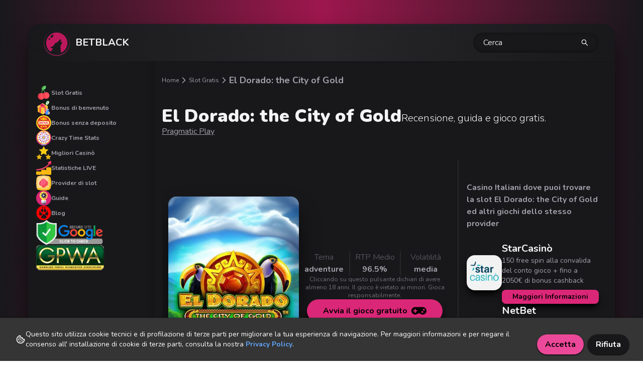

--- FILE ---
content_type: text/html; charset=utf-8
request_url: https://betblack.it/slot-gratis/el-dorado-the-city-of-gold
body_size: 11403
content:
<!DOCTYPE html><html lang="it"><head><meta charSet="utf-8"/><meta name="viewport" content="width=device-width"/><meta charSet="utf-8"/><meta name="theme-color" content="#831843"/><meta name="msapplication-navbutton-color" content="#831843"/><meta name="apple-mobile-web-app-status-bar-style" content="#831843"/><meta name="viewport" content="width=device-width, initial-scale=1"/><link rel="shortcut icon" type="image/x-icon" href="/favicon.ico"/><meta property="og:image:width" content="1200"/><meta property="og:image:height" content="630"/><title>El Dorado: The City of Gold Slot - Scopri il Tesoro Nascosto e Grandi Vincite</title><meta name="robots" content="index,follow"/><meta name="description" content="Esplora la leggendaria El Dorado nella slot! Scopri il tesoro d&#x27;oro, attiva bonus speciali e ottieni vincite incredibili in questa avventura emozionante."/><meta name="twitter:card" content="summary_large_image"/><meta property="og:title" content="El Dorado: The City of Gold Slot - Scopri il Tesoro Nascosto e Grandi Vincite"/><meta property="og:description" content="Esplora la leggendaria El Dorado nella slot! Scopri il tesoro d&#x27;oro, attiva bonus speciali e ottieni vincite incredibili in questa avventura emozionante."/><meta property="og:url" content="https://betblack.it/slot-gratis/el-dorado-the-city-of-gold"/><meta property="og:type" content="article"/><meta property="article:published_time" content="2023-02-17T12:23:56.335Z"/><meta property="article:modified_time" content="2025-01-04T10:54:41.645Z"/><meta property="article:section" content="Slot Gratis"/><meta property="article:tag" content="Slot Gratis"/><meta property="article:tag" content="Slot Online"/><meta property="article:tag" content="Pragmatic Play"/><meta property="og:image" content="https://res.cloudinary.com/dvpikl4i0/image/upload/v1735987898/el_dorado_the_city_of_gold_3b97cc534d.jpg"/><meta property="og:image:alt" content="El Dorado: the City of Gold"/><meta property="og:locale" content="it"/><meta property="og:site_name" content="El Dorado: The City of Gold Slot - Scopri il Tesoro Nascosto e Grandi Vincite"/><link rel="canonical" href="https://betblack.it/slot-gratis/el-dorado-the-city-of-gold"/><meta itemProp="name" content="El Dorado: The City of Gold Slot - Scopri il Tesoro Nascosto e Grandi Vincite"/><meta itemProp="description" content="Esplora la leggendaria El Dorado nella slot! Scopri il tesoro d&#x27;oro, attiva bonus speciali e ottieni vincite incredibili in questa avventura emozionante."/><meta itemProp="image" content="https://res.cloudinary.com/dvpikl4i0/image/upload/v1735987898/el_dorado_the_city_of_gold_3b97cc534d.jpg"/><meta name="twitter:title" content="El Dorado: The City of Gold Slot - Scopri il Tesoro Nascosto e Grandi Vincite"/><meta name="twitter:description" content="Esplora la leggendaria El Dorado nella slot! Scopri il tesoro d&#x27;oro, attiva bonus speciali e ottieni vincite incredibili in questa avventura emozionante."/><meta name="twitter:image" content="https://res.cloudinary.com/dvpikl4i0/image/upload/v1735987898/el_dorado_the_city_of_gold_3b97cc534d.jpg"/><script type="application/ld+json">{"@context":"https://schema.org","@type":"Product","description":"Free Slots, theme: adventure","image":["https://res.cloudinary.com/dvpikl4i0/image/upload/v1735987898/el_dorado_the_city_of_gold_3b97cc534d.jpg"],"brand":{"@type":"Brand","name":"Pragmatic Play"},"aggregateRating":{"@type":"AggregateRating","ratingCount":1,"ratingValue":3},"manufacturer":{"@type":"Organization","name":"Pragmatic Play"},"offers":[{"availability":"https://schema.org/InStock","url":"https://betblack.it/slot-gratis/el-dorado-the-city-of-gold","price":"0","priceCurrency":"EUR","@type":"Offer"}],"name":"El Dorado: the City of Gold"}</script><script type="application/ld+json">{"@context":"https://schema.org","@type":"Article","description":"Esplora la leggendaria El Dorado nella slot! Scopri il tesoro d&apos;oro, attiva bonus speciali e ottieni vincite incredibili in questa avventura emozionante.","mainEntityOfPage":{"@type":"WebPage","@id":"https://betblack.it/slot-gratis/el-dorado-the-city-of-gold"},"headline":"El Dorado: The City of Gold Slot - Scopri il Tesoro Nascosto e Grandi Vincite","image":["https://res.cloudinary.com/dvpikl4i0/image/upload/v1735987898/el_dorado_the_city_of_gold_3b97cc534d.jpg"],"dateModified":"2025-01-04T10:54:41.645Z","author":[{"@type":"Person","name":"Slot Wolf reviews","url":"https://betblack.it"}],"publisher":{"@type":"Organization","name":"Slot Wolf reviews"},"isAccessibleForFree":true}</script><script type="application/ld+json">{"@context":"https://schema.org","@type":"BreadcrumbList","itemListElement":[{"@type":"ListItem","position":1,"item":{"@id":"https://betblack.it","name":"Home"}},{"@type":"ListItem","position":2,"item":{"@id":"https://betblack.it/slot-gratis","name":"Slot Gratis"}},{"@type":"ListItem","position":3,"item":{"@id":"https://betblack.it/slot-gratis/el-dorado-the-city-of-gold","name":"El Dorado: the City of Gold"}}]}</script><meta name="next-head-count" content="33"/><meta name="google-site-verification" content="X_Q0UBsI2ePwkFkHnIf9NCV-lOX3tX_dQjPsnBfBId0"/><meta name="viewport" content="width=device-width, initial-scale=1.0"/><link rel="preload" href="/_next/static/media/ee40bb094c99a29a-s.p.woff2" as="font" type="font/woff2" crossorigin="anonymous" data-next-font="size-adjust"/><link rel="preload" href="/_next/static/css/99c3dfac9142f9c5.css" as="style"/><link rel="stylesheet" href="/_next/static/css/99c3dfac9142f9c5.css" data-n-g=""/><link rel="preload" href="/_next/static/css/b6dbe0756f9278a0.css" as="style"/><link rel="stylesheet" href="/_next/static/css/b6dbe0756f9278a0.css" data-n-p=""/><noscript data-n-css=""></noscript><script defer="" nomodule="" src="/_next/static/chunks/polyfills-78c92fac7aa8fdd8.js"></script><script src="/_next/static/chunks/webpack-e81585bb9a6b8f4d.js" defer=""></script><script src="/_next/static/chunks/framework-2645a99191cfc5e9.js" defer=""></script><script src="/_next/static/chunks/main-0d0a3f5c9125ab52.js" defer=""></script><script src="/_next/static/chunks/pages/_app-7823a3f31b8edd8c.js" defer=""></script><script src="/_next/static/chunks/d7eeaac4-58cf44cc1978cc82.js" defer=""></script><script src="/_next/static/chunks/0c428ae2-40ac9557b9122f80.js" defer=""></script><script src="/_next/static/chunks/252f366e-7a8aaa6cc00c37a4.js" defer=""></script><script src="/_next/static/chunks/1bfc9850-57095df55331016b.js" defer=""></script><script src="/_next/static/chunks/545f34e4-ad9135fc410dac0b.js" defer=""></script><script src="/_next/static/chunks/5675-8af32c44166b68d2.js" defer=""></script><script src="/_next/static/chunks/6154-4fd50faeef6d06ad.js" defer=""></script><script src="/_next/static/chunks/155-d43b528935a79fe0.js" defer=""></script><script src="/_next/static/chunks/9545-b27e0c72b993957d.js" defer=""></script><script src="/_next/static/chunks/8058-e136f0fdbcef4e00.js" defer=""></script><script src="/_next/static/chunks/6732-c9039e2e08ca8ffb.js" defer=""></script><script src="/_next/static/chunks/7311-bd527f0f455ba086.js" defer=""></script><script src="/_next/static/chunks/6003-9c603d8334d9b737.js" defer=""></script><script src="/_next/static/chunks/8216-334191ca89b4ad58.js" defer=""></script><script src="/_next/static/chunks/pages/slot-gratis/%5Bslug%5D-ebb53b15229b8b90.js" defer=""></script><script src="/_next/static/9uolvV6-s7UaH1E_srB9q/_buildManifest.js" defer=""></script><script src="/_next/static/9uolvV6-s7UaH1E_srB9q/_ssgManifest.js" defer=""></script></head><body><div id="__next"><main class="__variable_eef148 font-sans"><div class="min-h-screen xl:px-14 xl:pt-12 2xl:px-32"><div class="fixed top-0 left-0 w-full min-h-screen bg-gradient-to-r via-pink-800 cursor-pointer from-zinc-900 to-zinc-900"></div><div class="relative rounded-3xl shadow-2xl bg-zinc-900 shadow-black"><nav class="flex flex-row items-center rounded-t-3xl bg-gradient-to-r from-zinc-900 via-zinc-800 to-zinc-900 px-8 py-3 text-white shadow shadow-zinc-900"><a class="flex flex-row items-center" href="/"><img alt="wolf bet" loading="lazy" width="50" height="50" decoding="async" data-nimg="1" class="mr-3 rounded-full shadow-sm shadow-pink-600" style="color:transparent" src="/icons/app_logo.svg"/><div><span class="text-xl font-bold text-zinc-100">BETBLACK</span></div></a><div class="mx-auto hidden cursor-pointer flex-row items-center overflow-hidden rounded-full bg-zinc-900 shadow-[inset_0_-1px_6px_rgba(0,0,0,.4)] lg:flex"></div><button class="hidden w-[250px] flex-row items-center justify-between gap-6 rounded-full bg-zinc-900 px-5 py-2 shadow-[inset_0_-1px_6px_rgba(0,0,0,.4)] lg:flex"><span class="text-zinc-200">Cerca</span><svg stroke="currentColor" fill="currentColor" stroke-width="0" viewBox="0 0 1024 1024" height="1em" width="1em" xmlns="http://www.w3.org/2000/svg"><path d="M909.6 854.5L649.9 594.8C690.2 542.7 712 479 712 412c0-80.2-31.3-155.4-87.9-212.1-56.6-56.7-132-87.9-212.1-87.9s-155.5 31.3-212.1 87.9C143.2 256.5 112 331.8 112 412c0 80.1 31.3 155.5 87.9 212.1C256.5 680.8 331.8 712 412 712c67 0 130.6-21.8 182.7-62l259.7 259.6a8.2 8.2 0 0 0 11.6 0l43.6-43.5a8.2 8.2 0 0 0 0-11.6zM570.4 570.4C528 612.7 471.8 636 412 636s-116-23.3-158.4-65.6C211.3 528 188 471.8 188 412s23.3-116.1 65.6-158.4C296 211.3 352.2 188 412 188s116.1 23.2 158.4 65.6S636 352.2 636 412s-23.3 116.1-65.6 158.4z"></path></svg></button><div class="ml-auto lg:hidden"><div class="hamburger-react" aria-label="menu button" aria-expanded="false" role="button" style="cursor:pointer;height:48px;position:relative;transition:0.4s cubic-bezier(0, 0, 0, 1);user-select:none;width:48px;outline:none;transform:none" tabindex="0"><div style="background:currentColor;height:3px;left:8px;position:absolute;width:32px;top:13px;transition:0.4s cubic-bezier(0, 0, 0, 1);transform:none"></div><div style="background:currentColor;height:3px;left:8px;position:absolute;width:32px;top:23px;transition:0.4s cubic-bezier(0, 0, 0, 1);transform:none"></div><div style="background:currentColor;height:3px;left:8px;position:absolute;width:32px;top:33px;transition:0.4s cubic-bezier(0, 0, 0, 1);transform:none"></div></div></div></nav><main class="flex flex-row min-h-screen"><nav class="h-full overflow-auto lg:fixed lg:translate-x-0 absolute -translate-x-[250px] -left-[250px] top-0 z-30 flex h-screen w-[230px] min-w-[250px] flex-col gap-6 bg-zinc-900 px-4 py-4 pt-12 text-xs font-bold text-zinc-400 shadow-sidebar transition-transform duration-500 ease-in-out lg:sticky lg:w-[200px] lg:min-w-[200px] xl:w-[230px] xl:min-w-[250px]"><a class="flex flex-row items-center gap-3 lg:hidden" href="/"> <svg stroke="currentColor" fill="currentColor" stroke-width="0" viewBox="0 0 1024 1024" color="#dedede" style="color:#dedede" height="30" width="30" xmlns="http://www.w3.org/2000/svg"><path d="M946.5 505L534.6 93.4a31.93 31.93 0 0 0-45.2 0L77.5 505c-12 12-18.8 28.3-18.8 45.3 0 35.3 28.7 64 64 64h43.4V908c0 17.7 14.3 32 32 32H448V716h112v224h265.9c17.7 0 32-14.3 32-32V614.3h43.4c17 0 33.3-6.7 45.3-18.8 24.9-25 24.9-65.5-.1-90.5z"></path></svg>Home</a><div class="flex flex-row items-center gap-3 lg:hidden"> <svg stroke="currentColor" fill="currentColor" stroke-width="0" viewBox="0 0 24 24" color="#dedede" style="color:#dedede" height="30" width="30" xmlns="http://www.w3.org/2000/svg"><path d="M10 18a7.952 7.952 0 0 0 4.897-1.688l4.396 4.396 1.414-1.414-4.396-4.396A7.952 7.952 0 0 0 18 10c0-4.411-3.589-8-8-8s-8 3.589-8 8 3.589 8 8 8zm0-14c3.309 0 6 2.691 6 6s-2.691 6-6 6-6-2.691-6-6 2.691-6 6-6z"></path></svg>Cerca</div><a class="flex flex-row items-center gap-3" href="/slot-gratis"><img alt="cherries" title="slot games" loading="lazy" width="30" height="30" decoding="async" data-nimg="1" style="color:transparent" src="/icons/navbar/nav-cherries.svg"/>Slot Gratis</a><a class="flex flex-row items-center gap-3" href="/bonus-di-benvenuto"><img alt="bonus box" loading="lazy" width="30" height="30" decoding="async" data-nimg="1" style="color:transparent" src="/icons/navbar/nav-bonus.svg"/>Bonus di benvenuto</a><a class="flex flex-row items-center gap-3" href="/bonus-senza-deposito"><img alt="bonus box" loading="lazy" width="30" height="30" decoding="async" data-nimg="1" style="color:transparent" src="/icons/navbar/nav-bonus-2.svg"/>Bonus senza deposito</a><a class="flex flex-row items-center gap-3" href="/crazy-time-stats"><img alt="gaming wheel" title="crazy time live stats" loading="lazy" width="30" height="30" decoding="async" data-nimg="1" style="color:transparent" src="/icons/navbar/nav-wheel-of-fortune.svg"/>Crazy Time Stats</a><a class="flex flex-row items-center gap-3" href="/migliori-casino-online"><img alt="3 stars" title="3 stars" loading="lazy" width="30" height="30" decoding="async" data-nimg="1" style="color:transparent" src="/icons/navbar/nav-3-stars.svg"/>Migliori Casinò</a><a class="flex flex-row items-center gap-3" href="/statistiche-casino"><img alt="gaming wheel" title="crazy time live stats" loading="lazy" width="30" height="30" decoding="async" data-nimg="1" style="color:transparent" src="/icons/navbar/profits.svg"/>Statistiche LIVE</a><a class="flex flex-row items-center gap-3" href="/provider"><img alt="providers logo" title="providers" loading="lazy" width="30" height="30" decoding="async" data-nimg="1" style="color:transparent" src="/icons/navbar/nav-provider.svg"/>Provider di slot</a><a class="flex flex-row items-center gap-3" href="/gioco-guide-strategie"><img alt="guide logo" title="guide" loading="lazy" width="30" height="30" decoding="async" data-nimg="1" style="color:transparent" src="/icons/navbar/nav-lightbulb.svg"/>Guide</a><a class="flex flex-row items-center gap-3" href="/blog"><img alt="megaphone" title="news e informazioni sul mondo del gioco online" loading="lazy" width="30" height="30" decoding="async" data-nimg="1" style="color:transparent" src="/icons/navbar/nav-blog.svg"/>Blog</a><a href="https://transparencyreport.google.com/safe-browsing/search?url=betblack.it" rel="nofollow"><img alt="google secure site logo" loading="lazy" width="133" height="50" decoding="async" data-nimg="1" style="color:transparent" srcSet="/_next/image?url=%2Fassets%2Fgoogle-secure-site.png&amp;w=256&amp;q=75 1x, /_next/image?url=%2Fassets%2Fgoogle-secure-site.png&amp;w=384&amp;q=75 2x" src="/_next/image?url=%2Fassets%2Fgoogle-secure-site.png&amp;w=384&amp;q=75"/></a><img alt="gpwa logo" loading="lazy" width="135" height="50" decoding="async" data-nimg="1" style="color:transparent" srcSet="/_next/image?url=%2Fassets%2Fgpwa.png&amp;w=256&amp;q=75 1x, /_next/image?url=%2Fassets%2Fgpwa.png&amp;w=384&amp;q=75 2x" src="/_next/image?url=%2Fassets%2Fgpwa.png&amp;w=384&amp;q=75"/></nav><div class="mx-auto w-full lg:px-0"><div class="w-full px-4 pb-12 pt-4 lg:px-4 lg:pt-6"><div class="undefined flex max-w-[100%] flex-row items-center gap-1 text-sm lg:gap-2"><a class="flex flex-row items-center text-xs text-zinc-400 lg:gap-1 false" href="/"><span class="false">Home<!-- --> </span><svg stroke="currentColor" fill="none" stroke-width="2" viewBox="0 0 24 24" stroke-linecap="round" stroke-linejoin="round" class="inline-block" height="20" width="20" xmlns="http://www.w3.org/2000/svg"><polyline points="9 18 15 12 9 6"></polyline></svg></a><a class="flex flex-row items-center text-xs text-zinc-400 lg:gap-1 false" href="/slot-gratis"><span class="false">Slot Gratis<!-- --> </span><svg stroke="currentColor" fill="none" stroke-width="2" viewBox="0 0 24 24" stroke-linecap="round" stroke-linejoin="round" class="inline-block" height="20" width="20" xmlns="http://www.w3.org/2000/svg"><polyline points="9 18 15 12 9 6"></polyline></svg></a><a class="flex flex-row items-center text-xs text-zinc-400 lg:gap-1 font-bold text-pink-600 lg:text-lg" href="/slot-gratis/el-dorado-the-city-of-gold"><span class="line-clamp-1">El Dorado: the City of Gold<!-- --> </span></a></div><h1 class="flex flex-col flex-wrap py-4 text-2xl font-black text-zinc-100 lg:gap-1 lg:py-10 lg:text-4xl"><span class="flex items-end gap-2 leading-none">El Dorado: the City of Gold<span class="text-xl font-light">Recensione, guida e gioco gratis.</span></span><a class="text-sm font-normal text-zinc-400 underline lg:text-base" href="/provider/pragmatic-play">Pragmatic Play</a></h1><div class="flex w-full flex-row flex-wrap xl:flex-nowrap"><div class="flex w-full flex-col lg:px-8 xl:w-2/3 xl:px-0"><div class="overflow-hidden"><div class="group relative mb-3 flex flex-row overflow-hidden cursor-pointer rounded-lg"><div class="mt-4 flex w-full flex-col items-center justify-center gap-12 px-2 pb-4 xl:h-[500px] xl:flex-row 2xl:pb-12"><div class="w-[260px] rounded-2xl shadow-2xl shadow-black"><div class="relative h-[360px] w-[260px] overflow-hidden rounded-2xl xl:w-full"><img loading="lazy" decoding="async" data-nimg="fill" class="absolute left-0 top-0 transition-all duration-300 ease-in-out group-hover:grayscale-0 2xl:grayscale-[85%]" style="position:absolute;height:100%;width:100%;left:0;top:0;right:0;bottom:0;object-fit:cover;object-position:center;color:transparent;background-size:cover;background-position:center;background-repeat:no-repeat;background-image:url(&quot;data:image/svg+xml;charset=utf-8,%3Csvg xmlns=&#x27;http://www.w3.org/2000/svg&#x27; %3E%3Cfilter id=&#x27;b&#x27; color-interpolation-filters=&#x27;sRGB&#x27;%3E%3CfeGaussianBlur stdDeviation=&#x27;20&#x27;/%3E%3CfeColorMatrix values=&#x27;1 0 0 0 0 0 1 0 0 0 0 0 1 0 0 0 0 0 100 -1&#x27; result=&#x27;s&#x27;/%3E%3CfeFlood x=&#x27;0&#x27; y=&#x27;0&#x27; width=&#x27;100%25&#x27; height=&#x27;100%25&#x27;/%3E%3CfeComposite operator=&#x27;out&#x27; in=&#x27;s&#x27;/%3E%3CfeComposite in2=&#x27;SourceGraphic&#x27;/%3E%3CfeGaussianBlur stdDeviation=&#x27;20&#x27;/%3E%3C/filter%3E%3Cimage width=&#x27;100%25&#x27; height=&#x27;100%25&#x27; x=&#x27;0&#x27; y=&#x27;0&#x27; preserveAspectRatio=&#x27;xMidYMid slice&#x27; style=&#x27;filter: url(%23b);&#x27; href=&#x27;U|DwX3%gS$Td.Tx^WYXUt.o~jGjKcGbwnhnl&#x27;/%3E%3C/svg%3E&quot;)" sizes="100vw" srcSet="/_next/image?url=https%3A%2F%2Fres.cloudinary.com%2Fdvpikl4i0%2Fimage%2Fupload%2Fv1735987898%2Fsmall_el_dorado_the_city_of_gold_3b97cc534d.jpg&amp;w=640&amp;q=100 640w, /_next/image?url=https%3A%2F%2Fres.cloudinary.com%2Fdvpikl4i0%2Fimage%2Fupload%2Fv1735987898%2Fsmall_el_dorado_the_city_of_gold_3b97cc534d.jpg&amp;w=750&amp;q=100 750w, /_next/image?url=https%3A%2F%2Fres.cloudinary.com%2Fdvpikl4i0%2Fimage%2Fupload%2Fv1735987898%2Fsmall_el_dorado_the_city_of_gold_3b97cc534d.jpg&amp;w=828&amp;q=100 828w, /_next/image?url=https%3A%2F%2Fres.cloudinary.com%2Fdvpikl4i0%2Fimage%2Fupload%2Fv1735987898%2Fsmall_el_dorado_the_city_of_gold_3b97cc534d.jpg&amp;w=1080&amp;q=100 1080w, /_next/image?url=https%3A%2F%2Fres.cloudinary.com%2Fdvpikl4i0%2Fimage%2Fupload%2Fv1735987898%2Fsmall_el_dorado_the_city_of_gold_3b97cc534d.jpg&amp;w=1200&amp;q=100 1200w, /_next/image?url=https%3A%2F%2Fres.cloudinary.com%2Fdvpikl4i0%2Fimage%2Fupload%2Fv1735987898%2Fsmall_el_dorado_the_city_of_gold_3b97cc534d.jpg&amp;w=1920&amp;q=100 1920w, /_next/image?url=https%3A%2F%2Fres.cloudinary.com%2Fdvpikl4i0%2Fimage%2Fupload%2Fv1735987898%2Fsmall_el_dorado_the_city_of_gold_3b97cc534d.jpg&amp;w=2048&amp;q=100 2048w, /_next/image?url=https%3A%2F%2Fres.cloudinary.com%2Fdvpikl4i0%2Fimage%2Fupload%2Fv1735987898%2Fsmall_el_dorado_the_city_of_gold_3b97cc534d.jpg&amp;w=3840&amp;q=100 3840w" src="/_next/image?url=https%3A%2F%2Fres.cloudinary.com%2Fdvpikl4i0%2Fimage%2Fupload%2Fv1735987898%2Fsmall_el_dorado_the_city_of_gold_3b97cc534d.jpg&amp;w=3840&amp;q=100"/></div></div><div class="flex w-full flex-col-reverse items-center gap-6 md:max-lg:max-w-[460px] xl:w-auto xl:flex-col"><div class="flex w-full flex-row justify-between"><div class="flex w-1/3 flex-col justify-center text-center 2xl:w-auto"><span class="text-zinc-600">Tema</span><span class="font-bold text-zinc-400">adventure</span></div><div class="w-[2px] bg-zinc-800 2xl:mx-3"></div><div class="flex w-1/3 flex-col 2xl:w-auto"><span class="text-center text-zinc-600">RTP Medio</span><span class="text-center font-bold text-zinc-400">96.5<!-- -->%</span></div><div class="w-[2px] bg-zinc-800 2xl:mx-3"></div><div class="flex w-1/3 flex-col 2xl:w-auto"><span class="text-center text-zinc-600">Volatilità</span><span class="text-center font-bold text-zinc-400">media</span></div></div><div class="mx-auto w-[300px] text-center text-xs text-zinc-500 2xl:hidden">Cliccando su questo pulsante dichiari di avere almeno 18 anni. Il gioco è vietato ai minori. Gioca responsabilmente.</div><button class="mx-4 flex flex-row items-center justify-center rounded-full bg-pink-600 px-8 py-2 font-bold shadow-lg shadow-black">Avvia il gioco gratuito<svg stroke="currentColor" fill="currentColor" stroke-width="0" viewBox="0 0 640 512" class="ml-2" height="30" width="30" xmlns="http://www.w3.org/2000/svg"><path d="M480.07 96H160a160 160 0 1 0 114.24 272h91.52A160 160 0 1 0 480.07 96zM248 268a12 12 0 0 1-12 12h-52v52a12 12 0 0 1-12 12h-24a12 12 0 0 1-12-12v-52H84a12 12 0 0 1-12-12v-24a12 12 0 0 1 12-12h52v-52a12 12 0 0 1 12-12h24a12 12 0 0 1 12 12v52h52a12 12 0 0 1 12 12zm216 76a40 40 0 1 1 40-40 40 40 0 0 1-40 40zm64-96a40 40 0 1 1 40-40 40 40 0 0 1-40 40z"></path></svg></button><div class="hidden w-[300px] text-center text-xs text-zinc-500 2xl:block">Cliccando su questo pulsante dichiari di avere almeno 18 anni. Il gioco è vietato ai minori. Gioca responsabilmente.</div></div></div><div class="hidden h-[480px] w-[2px] xl:block bg-zinc-800 transition-colors duration-300 group-hover:bg-transparent"></div><div class="pointer-events-none absolute left-0 top-0 h-full w-full transition-all duration-500 ease-in-out group-hover:shadow-[inset_0_0px_24px_rgba(0,0,0,1)]"></div></div><div class="flex flex-row px-2 py-2 text-sm text-zinc-600 2xl:px-4"><button class="flex flex-row items-center gap-2 transition-colors duration-200 ease-in-out hover:text-zinc-400" aria-label="like button"><svg stroke="currentColor" fill="currentColor" stroke-width="0" viewBox="0 0 1024 1024" height="20" width="20" xmlns="http://www.w3.org/2000/svg"><path d="M923 283.6a260.04 260.04 0 0 0-56.9-82.8 264.4 264.4 0 0 0-84-55.5A265.34 265.34 0 0 0 679.7 125c-49.3 0-97.4 13.5-139.2 39-10 6.1-19.5 12.8-28.5 20.1-9-7.3-18.5-14-28.5-20.1-41.8-25.5-89.9-39-139.2-39-35.5 0-69.9 6.8-102.4 20.3-31.4 13-59.7 31.7-84 55.5a258.44 258.44 0 0 0-56.9 82.8c-13.9 32.3-21 66.6-21 101.9 0 33.3 6.8 68 20.3 103.3 11.3 29.5 27.5 60.1 48.2 91 32.8 48.9 77.9 99.9 133.9 151.6 92.8 85.7 184.7 144.9 188.6 147.3l23.7 15.2c10.5 6.7 24 6.7 34.5 0l23.7-15.2c3.9-2.5 95.7-61.6 188.6-147.3 56-51.7 101.1-102.7 133.9-151.6 20.7-30.9 37-61.5 48.2-91 13.5-35.3 20.3-70 20.3-103.3.1-35.3-7-69.6-20.9-101.9zM512 814.8S156 586.7 156 385.5C156 283.6 240.3 201 344.3 201c73.1 0 136.5 40.8 167.7 100.4C543.2 241.8 606.6 201 679.7 201c104 0 188.3 82.6 188.3 184.5 0 201.2-356 429.3-356 429.3z"></path></svg></button><button class="ml-6 flex flex-row items-center gap-2 transition-all duration-500 ease-in-out hover:text-zinc-400 pointer-events-none opacity-0">Fullscreen<svg stroke="currentColor" fill="currentColor" stroke-width="0" viewBox="0 0 1024 1024" height="20" width="20" xmlns="http://www.w3.org/2000/svg"><path d="M290 236.4l43.9-43.9a8.01 8.01 0 0 0-4.7-13.6L169 160c-5.1-.6-9.5 3.7-8.9 8.9L179 329.1c.8 6.6 8.9 9.4 13.6 4.7l43.7-43.7L370 423.7c3.1 3.1 8.2 3.1 11.3 0l42.4-42.3c3.1-3.1 3.1-8.2 0-11.3L290 236.4zm352.7 187.3c3.1 3.1 8.2 3.1 11.3 0l133.7-133.6 43.7 43.7a8.01 8.01 0 0 0 13.6-4.7L863.9 169c.6-5.1-3.7-9.5-8.9-8.9L694.8 179c-6.6.8-9.4 8.9-4.7 13.6l43.9 43.9L600.3 370a8.03 8.03 0 0 0 0 11.3l42.4 42.4zM845 694.9c-.8-6.6-8.9-9.4-13.6-4.7l-43.7 43.7L654 600.3a8.03 8.03 0 0 0-11.3 0l-42.4 42.3a8.03 8.03 0 0 0 0 11.3L734 787.6l-43.9 43.9a8.01 8.01 0 0 0 4.7 13.6L855 864c5.1.6 9.5-3.7 8.9-8.9L845 694.9zm-463.7-94.6a8.03 8.03 0 0 0-11.3 0L236.3 733.9l-43.7-43.7a8.01 8.01 0 0 0-13.6 4.7L160.1 855c-.6 5.1 3.7 9.5 8.9 8.9L329.2 845c6.6-.8 9.4-8.9 4.7-13.6L290 787.6 423.7 654c3.1-3.1 3.1-8.2 0-11.3l-42.4-42.4z"></path></svg></button><button class="ml-auto flex flex-row items-center gap-1 text-xs text-zinc-400 transition-colors duration-200 ease-in-out hover:text-zinc-300 2xl:gap-2">Segnala un problema<svg stroke="currentColor" fill="currentColor" stroke-width="0" viewBox="0 0 24 24" height="20" width="20" xmlns="http://www.w3.org/2000/svg"><path d="M11.953 2C6.465 2 2 6.486 2 12s4.486 10 10 10 10-4.486 10-10S17.493 2 11.953 2zM12 20c-4.411 0-8-3.589-8-8s3.567-8 7.953-8C16.391 4 20 7.589 20 12s-3.589 8-8 8z"></path><path d="M11 7h2v7h-2zm0 8h2v2h-2z"></path></svg></button></div></div><div class="top-[50px] mt-12 flex flex-col self-start px-2 xl:sticky xl:w-1/3 xl:px-4 2xl:px-8 xl:hidden"><div class="mb-6 flex flex-row items-center gap-2 text-xl font-bold text-zinc-400 xl:max-w-[360px] xl:text-base">Casino Italiani dove puoi trovare la slot El Dorado: the City of Gold ed altri giochi dello stesso provider</div><ul class="flex flex-row flex-wrap gap-8 2xl:flex-col"><li><div class="flex cursor-pointer flex-row items-center gap-4"><img alt="StarCasinò" loading="lazy" width="70" height="70" decoding="async" data-nimg="1" class="h-[70px] w-[70px] rounded-2xl object-cover shadow-lg shadow-black" style="color:transparent" srcSet="/_next/image?url=https%3A%2F%2Fspike-images.s3.eu-central-1.amazonaws.com%2Fstarcasino-logo_3f590e21e0.png&amp;w=96&amp;q=75 1x, /_next/image?url=https%3A%2F%2Fspike-images.s3.eu-central-1.amazonaws.com%2Fstarcasino-logo_3f590e21e0.png&amp;w=256&amp;q=75 2x" src="/_next/image?url=https%3A%2F%2Fspike-images.s3.eu-central-1.amazonaws.com%2Fstarcasino-logo_3f590e21e0.png&amp;w=256&amp;q=75"/><div class="w-[250px]"><h2 class="text-xl font-bold text-zinc-100">StarCasinò</h2><div class="mb-2 text-sm text-zinc-400"><p>150 free spin alla convalida del conto gioco + fino a 2050€ di bonus cashback</p></div><div class="rounded-lg bg-pink-600 px-4 py-1 text-center text-sm font-bold shadow-lg shadow-black">Maggiori Informazioni</div></div></div></li><li><div class="flex cursor-pointer flex-row items-center gap-4"><img alt="NetBet" loading="lazy" width="70" height="70" decoding="async" data-nimg="1" class="h-[70px] w-[70px] rounded-2xl object-cover shadow-lg shadow-black" style="color:transparent" srcSet="/_next/image?url=https%3A%2F%2Fspike-images.s3.eu-central-1.amazonaws.com%2Fnetbet-logo_6d88566dc8.png&amp;w=96&amp;q=75 1x, /_next/image?url=https%3A%2F%2Fspike-images.s3.eu-central-1.amazonaws.com%2Fnetbet-logo_6d88566dc8.png&amp;w=256&amp;q=75 2x" src="/_next/image?url=https%3A%2F%2Fspike-images.s3.eu-central-1.amazonaws.com%2Fnetbet-logo_6d88566dc8.png&amp;w=256&amp;q=75"/><div class="w-[250px]"><h2 class="text-xl font-bold text-zinc-100">NetBet</h2><div class="mb-2 text-sm text-zinc-400"><p><span lang="nl-NL" dir="ltr">200 free spin e 500€ senza deposito + 100% fino a 1000€</span></p></div><div class="rounded-lg bg-pink-600 px-4 py-1 text-center text-sm font-bold shadow-lg shadow-black">Maggiori Informazioni</div></div></div></li><li><div class="flex cursor-pointer flex-row items-center gap-4"><img alt="Sportium" loading="lazy" width="70" height="70" decoding="async" data-nimg="1" class="h-[70px] w-[70px] rounded-2xl object-cover shadow-lg shadow-black" style="color:transparent" srcSet="/_next/image?url=https%3A%2F%2Fres.cloudinary.com%2Fdvpikl4i0%2Fimage%2Fupload%2Fv1762515391%2Fsportium_7699b84b1d.png&amp;w=96&amp;q=75 1x, /_next/image?url=https%3A%2F%2Fres.cloudinary.com%2Fdvpikl4i0%2Fimage%2Fupload%2Fv1762515391%2Fsportium_7699b84b1d.png&amp;w=256&amp;q=75 2x" src="/_next/image?url=https%3A%2F%2Fres.cloudinary.com%2Fdvpikl4i0%2Fimage%2Fupload%2Fv1762515391%2Fsportium_7699b84b1d.png&amp;w=256&amp;q=75"/><div class="w-[250px]"><h2 class="text-xl font-bold text-zinc-100">Sportium</h2><div class="mb-2 text-sm text-zinc-400"><p>50€ senza deposito + fino a 2050€ sul deposito</p></div><div class="rounded-lg bg-pink-600 px-4 py-1 text-center text-sm font-bold shadow-lg shadow-black">Maggiori Informazioni</div></div></div></li><li><div class="flex cursor-pointer flex-row items-center gap-4"><img alt="Starvegas" loading="lazy" width="70" height="70" decoding="async" data-nimg="1" class="h-[70px] w-[70px] rounded-2xl object-cover shadow-lg shadow-black" style="color:transparent" srcSet="/_next/image?url=https%3A%2F%2Fspike-images.s3.eu-central-1.amazonaws.com%2Fstarvegas-thumb_5a76bddf4f.jpeg&amp;w=96&amp;q=75 1x, /_next/image?url=https%3A%2F%2Fspike-images.s3.eu-central-1.amazonaws.com%2Fstarvegas-thumb_5a76bddf4f.jpeg&amp;w=256&amp;q=75 2x" src="/_next/image?url=https%3A%2F%2Fspike-images.s3.eu-central-1.amazonaws.com%2Fstarvegas-thumb_5a76bddf4f.jpeg&amp;w=256&amp;q=75"/><div class="w-[250px]"><h2 class="text-xl font-bold text-zinc-100">Starvegas</h2><div class="mb-2 text-sm text-zinc-400"><p><span lang="en-US" dir="ltr">500 free spin e 500€ senza deposito + fino a 3000€ con deposito</span></p></div><div class="rounded-lg bg-pink-600 px-4 py-1 text-center text-sm font-bold shadow-lg shadow-black">Maggiori Informazioni</div></div></div></li><li><div class="flex cursor-pointer flex-row items-center gap-4"><img alt="LeoVegas" loading="lazy" width="70" height="70" decoding="async" data-nimg="1" class="h-[70px] w-[70px] rounded-2xl object-cover shadow-lg shadow-black" style="color:transparent" srcSet="/_next/image?url=https%3A%2F%2Fspike-images.s3.eu-central-1.amazonaws.com%2Fleovegas-logo_a215812093.png&amp;w=96&amp;q=75 1x, /_next/image?url=https%3A%2F%2Fspike-images.s3.eu-central-1.amazonaws.com%2Fleovegas-logo_a215812093.png&amp;w=256&amp;q=75 2x" src="/_next/image?url=https%3A%2F%2Fspike-images.s3.eu-central-1.amazonaws.com%2Fleovegas-logo_a215812093.png&amp;w=256&amp;q=75"/><div class="w-[250px]"><h2 class="text-xl font-bold text-zinc-100">LeoVegas</h2><div class="mb-2 text-sm text-zinc-400"><p><span lang="en-US" dir="ltr">fino a 250 free spins + Bonus fino a 1500€</span></p></div><div class="rounded-lg bg-pink-600 px-4 py-1 text-center text-sm font-bold shadow-lg shadow-black">Maggiori Informazioni</div></div></div></li></ul></div><div class="mt-12 2xl:mt-20"><div class="2xl:mt-20"><div class="mb-6 flex flex-row items-center gap-4 text-2xl font-bold text-zinc-100 underline decoration-pink-600 underline-offset-8"><svg stroke="currentColor" fill="currentColor" stroke-width="0" viewBox="0 0 640 512" class="hidden 2xl:inline-block" height="20" width="20" xmlns="http://www.w3.org/2000/svg"><path d="M480.07 96H160a160 160 0 1 0 114.24 272h91.52A160 160 0 1 0 480.07 96zM248 268a12 12 0 0 1-12 12h-52v52a12 12 0 0 1-12 12h-24a12 12 0 0 1-12-12v-52H84a12 12 0 0 1-12-12v-24a12 12 0 0 1 12-12h52v-52a12 12 0 0 1 12-12h24a12 12 0 0 1 12 12v52h52a12 12 0 0 1 12 12zm216 76a40 40 0 1 1 40-40 40 40 0 0 1-40 40zm64-96a40 40 0 1 1 40-40 40 40 0 0 1-40 40z"></path></svg>Altri giochi slot disponibili</div><div class="mb-8 flex flex-col px-4 text-lg font-bold text-zinc-300 lg:mb-4 lg:pr-4 xl:mb-16 xl:px-8 false"><div class="article flex flex-row items-center pr-4"><div class="flex flex-row items-center gap-3"><h2 class="text-base"></h2></div></div><div class="mt-4 flex flex-row gap-3 overflow-auto whitespace-nowrap pb-2 lg:flex-wrap lg:pb-0 xl:justify-center xl:gap-2"><a class="relative mb-3 aspect-[2/3] min-w-[180px] basis-[16%] " href="/slot-gratis/aztec-idols"><div class="relative h-[90%] w-full overflow-hidden rounded-lg xl:w-full"><img alt="Aztec Idols" loading="lazy" decoding="async" data-nimg="fill" class="absolute left-0 top-0" style="position:absolute;height:100%;width:100%;left:0;top:0;right:0;bottom:0;object-fit:cover;object-position:center;color:transparent;background-size:cover;background-position:center;background-repeat:no-repeat;background-image:url(&quot;data:image/svg+xml;charset=utf-8,%3Csvg xmlns=&#x27;http://www.w3.org/2000/svg&#x27; %3E%3Cfilter id=&#x27;b&#x27; color-interpolation-filters=&#x27;sRGB&#x27;%3E%3CfeGaussianBlur stdDeviation=&#x27;20&#x27;/%3E%3CfeColorMatrix values=&#x27;1 0 0 0 0 0 1 0 0 0 0 0 1 0 0 0 0 0 100 -1&#x27; result=&#x27;s&#x27;/%3E%3CfeFlood x=&#x27;0&#x27; y=&#x27;0&#x27; width=&#x27;100%25&#x27; height=&#x27;100%25&#x27;/%3E%3CfeComposite operator=&#x27;out&#x27; in=&#x27;s&#x27;/%3E%3CfeComposite in2=&#x27;SourceGraphic&#x27;/%3E%3CfeGaussianBlur stdDeviation=&#x27;20&#x27;/%3E%3C/filter%3E%3Cimage width=&#x27;100%25&#x27; height=&#x27;100%25&#x27; x=&#x27;0&#x27; y=&#x27;0&#x27; preserveAspectRatio=&#x27;xMidYMid slice&#x27; style=&#x27;filter: url(%23b);&#x27; href=&#x27;UqFib-?aNGtP_N%MR%oytno#f5jZXTf,aeV[&#x27;/%3E%3C/svg%3E&quot;)" sizes="(max-width: 768px) 30vw, 10vw" srcSet="/_next/image?url=https%3A%2F%2Fres.cloudinary.com%2Fdvpikl4i0%2Fimage%2Fupload%2Fv1734174105%2Fsmall_aztec_idiols_3781a027e0.jpg&amp;w=64&amp;q=100 64w, /_next/image?url=https%3A%2F%2Fres.cloudinary.com%2Fdvpikl4i0%2Fimage%2Fupload%2Fv1734174105%2Fsmall_aztec_idiols_3781a027e0.jpg&amp;w=96&amp;q=100 96w, /_next/image?url=https%3A%2F%2Fres.cloudinary.com%2Fdvpikl4i0%2Fimage%2Fupload%2Fv1734174105%2Fsmall_aztec_idiols_3781a027e0.jpg&amp;w=128&amp;q=100 128w, /_next/image?url=https%3A%2F%2Fres.cloudinary.com%2Fdvpikl4i0%2Fimage%2Fupload%2Fv1734174105%2Fsmall_aztec_idiols_3781a027e0.jpg&amp;w=256&amp;q=100 256w, /_next/image?url=https%3A%2F%2Fres.cloudinary.com%2Fdvpikl4i0%2Fimage%2Fupload%2Fv1734174105%2Fsmall_aztec_idiols_3781a027e0.jpg&amp;w=384&amp;q=100 384w, /_next/image?url=https%3A%2F%2Fres.cloudinary.com%2Fdvpikl4i0%2Fimage%2Fupload%2Fv1734174105%2Fsmall_aztec_idiols_3781a027e0.jpg&amp;w=640&amp;q=100 640w, /_next/image?url=https%3A%2F%2Fres.cloudinary.com%2Fdvpikl4i0%2Fimage%2Fupload%2Fv1734174105%2Fsmall_aztec_idiols_3781a027e0.jpg&amp;w=750&amp;q=100 750w, /_next/image?url=https%3A%2F%2Fres.cloudinary.com%2Fdvpikl4i0%2Fimage%2Fupload%2Fv1734174105%2Fsmall_aztec_idiols_3781a027e0.jpg&amp;w=828&amp;q=100 828w, /_next/image?url=https%3A%2F%2Fres.cloudinary.com%2Fdvpikl4i0%2Fimage%2Fupload%2Fv1734174105%2Fsmall_aztec_idiols_3781a027e0.jpg&amp;w=1080&amp;q=100 1080w, /_next/image?url=https%3A%2F%2Fres.cloudinary.com%2Fdvpikl4i0%2Fimage%2Fupload%2Fv1734174105%2Fsmall_aztec_idiols_3781a027e0.jpg&amp;w=1200&amp;q=100 1200w, /_next/image?url=https%3A%2F%2Fres.cloudinary.com%2Fdvpikl4i0%2Fimage%2Fupload%2Fv1734174105%2Fsmall_aztec_idiols_3781a027e0.jpg&amp;w=1920&amp;q=100 1920w, /_next/image?url=https%3A%2F%2Fres.cloudinary.com%2Fdvpikl4i0%2Fimage%2Fupload%2Fv1734174105%2Fsmall_aztec_idiols_3781a027e0.jpg&amp;w=2048&amp;q=100 2048w, /_next/image?url=https%3A%2F%2Fres.cloudinary.com%2Fdvpikl4i0%2Fimage%2Fupload%2Fv1734174105%2Fsmall_aztec_idiols_3781a027e0.jpg&amp;w=3840&amp;q=100 3840w" src="/_next/image?url=https%3A%2F%2Fres.cloudinary.com%2Fdvpikl4i0%2Fimage%2Fupload%2Fv1734174105%2Fsmall_aztec_idiols_3781a027e0.jpg&amp;w=3840&amp;q=100"/></div><div class="mt-2 flex flex-row items-center justify-between gap-3"><div class="text-xs text-pink-500">#<!-- -->mexican</div><div class="flex flex-row items-center gap-1"><div class="text-sm text-zinc-500">3</div><svg stroke="currentColor" fill="currentColor" stroke-width="0" viewBox="0 0 1024 1024" color="#e68c17" style="color:#e68c17" height="16" width="16" xmlns="http://www.w3.org/2000/svg"><path d="M908.1 353.1l-253.9-36.9L540.7 86.1c-3.1-6.3-8.2-11.4-14.5-14.5-15.8-7.8-35-1.3-42.9 14.5L369.8 316.2l-253.9 36.9c-7 1-13.4 4.3-18.3 9.3a32.05 32.05 0 0 0 .6 45.3l183.7 179.1-43.4 252.9a31.95 31.95 0 0 0 46.4 33.7L512 754l227.1 119.4c6.2 3.3 13.4 4.4 20.3 3.2 17.4-3 29.1-19.5 26.1-36.9l-43.4-252.9 183.7-179.1c5-4.9 8.3-11.3 9.3-18.3 2.7-17.5-9.5-33.7-27-36.3z"></path></svg></div></div><div class="overflow-hidden text-ellipsis whitespace-nowrap break-words text-xs font-bold uppercase text-zinc-200">Aztec Idols</div></a><a class="relative mb-3 aspect-[2/3] min-w-[180px] basis-[16%] " href="/slot-gratis/el-dorado-infinity-reels"><div class="relative h-[90%] w-full overflow-hidden rounded-lg xl:w-full"><img alt="El Dorado: Infinity Reels" loading="lazy" decoding="async" data-nimg="fill" class="absolute left-0 top-0" style="position:absolute;height:100%;width:100%;left:0;top:0;right:0;bottom:0;object-fit:cover;object-position:center;color:transparent;background-size:cover;background-position:center;background-repeat:no-repeat;background-image:url(&quot;data:image/svg+xml;charset=utf-8,%3Csvg xmlns=&#x27;http://www.w3.org/2000/svg&#x27; %3E%3Cfilter id=&#x27;b&#x27; color-interpolation-filters=&#x27;sRGB&#x27;%3E%3CfeGaussianBlur stdDeviation=&#x27;20&#x27;/%3E%3CfeColorMatrix values=&#x27;1 0 0 0 0 0 1 0 0 0 0 0 1 0 0 0 0 0 100 -1&#x27; result=&#x27;s&#x27;/%3E%3CfeFlood x=&#x27;0&#x27; y=&#x27;0&#x27; width=&#x27;100%25&#x27; height=&#x27;100%25&#x27;/%3E%3CfeComposite operator=&#x27;out&#x27; in=&#x27;s&#x27;/%3E%3CfeComposite in2=&#x27;SourceGraphic&#x27;/%3E%3CfeGaussianBlur stdDeviation=&#x27;20&#x27;/%3E%3C/filter%3E%3Cimage width=&#x27;100%25&#x27; height=&#x27;100%25&#x27; x=&#x27;0&#x27; y=&#x27;0&#x27; preserveAspectRatio=&#x27;xMidYMid slice&#x27; style=&#x27;filter: url(%23b);&#x27; href=&#x27;UCA05u}[0z0$^m$+IoEf0zEM$z]~9?NZ$*$i&#x27;/%3E%3C/svg%3E&quot;)" sizes="(max-width: 768px) 30vw, 10vw" srcSet="/_next/image?url=https%3A%2F%2Fres.cloudinary.com%2Fdvpikl4i0%2Fimage%2Fupload%2Fv1735926492%2Fsmall_el_dorado_infinity_reels_72acecdc67.jpg&amp;w=64&amp;q=100 64w, /_next/image?url=https%3A%2F%2Fres.cloudinary.com%2Fdvpikl4i0%2Fimage%2Fupload%2Fv1735926492%2Fsmall_el_dorado_infinity_reels_72acecdc67.jpg&amp;w=96&amp;q=100 96w, /_next/image?url=https%3A%2F%2Fres.cloudinary.com%2Fdvpikl4i0%2Fimage%2Fupload%2Fv1735926492%2Fsmall_el_dorado_infinity_reels_72acecdc67.jpg&amp;w=128&amp;q=100 128w, /_next/image?url=https%3A%2F%2Fres.cloudinary.com%2Fdvpikl4i0%2Fimage%2Fupload%2Fv1735926492%2Fsmall_el_dorado_infinity_reels_72acecdc67.jpg&amp;w=256&amp;q=100 256w, /_next/image?url=https%3A%2F%2Fres.cloudinary.com%2Fdvpikl4i0%2Fimage%2Fupload%2Fv1735926492%2Fsmall_el_dorado_infinity_reels_72acecdc67.jpg&amp;w=384&amp;q=100 384w, /_next/image?url=https%3A%2F%2Fres.cloudinary.com%2Fdvpikl4i0%2Fimage%2Fupload%2Fv1735926492%2Fsmall_el_dorado_infinity_reels_72acecdc67.jpg&amp;w=640&amp;q=100 640w, /_next/image?url=https%3A%2F%2Fres.cloudinary.com%2Fdvpikl4i0%2Fimage%2Fupload%2Fv1735926492%2Fsmall_el_dorado_infinity_reels_72acecdc67.jpg&amp;w=750&amp;q=100 750w, /_next/image?url=https%3A%2F%2Fres.cloudinary.com%2Fdvpikl4i0%2Fimage%2Fupload%2Fv1735926492%2Fsmall_el_dorado_infinity_reels_72acecdc67.jpg&amp;w=828&amp;q=100 828w, /_next/image?url=https%3A%2F%2Fres.cloudinary.com%2Fdvpikl4i0%2Fimage%2Fupload%2Fv1735926492%2Fsmall_el_dorado_infinity_reels_72acecdc67.jpg&amp;w=1080&amp;q=100 1080w, /_next/image?url=https%3A%2F%2Fres.cloudinary.com%2Fdvpikl4i0%2Fimage%2Fupload%2Fv1735926492%2Fsmall_el_dorado_infinity_reels_72acecdc67.jpg&amp;w=1200&amp;q=100 1200w, /_next/image?url=https%3A%2F%2Fres.cloudinary.com%2Fdvpikl4i0%2Fimage%2Fupload%2Fv1735926492%2Fsmall_el_dorado_infinity_reels_72acecdc67.jpg&amp;w=1920&amp;q=100 1920w, /_next/image?url=https%3A%2F%2Fres.cloudinary.com%2Fdvpikl4i0%2Fimage%2Fupload%2Fv1735926492%2Fsmall_el_dorado_infinity_reels_72acecdc67.jpg&amp;w=2048&amp;q=100 2048w, /_next/image?url=https%3A%2F%2Fres.cloudinary.com%2Fdvpikl4i0%2Fimage%2Fupload%2Fv1735926492%2Fsmall_el_dorado_infinity_reels_72acecdc67.jpg&amp;w=3840&amp;q=100 3840w" src="/_next/image?url=https%3A%2F%2Fres.cloudinary.com%2Fdvpikl4i0%2Fimage%2Fupload%2Fv1735926492%2Fsmall_el_dorado_infinity_reels_72acecdc67.jpg&amp;w=3840&amp;q=100"/></div><div class="mt-2 flex flex-row items-center justify-between gap-3"><div class="text-xs text-pink-500">#<!-- -->mythology</div><div class="flex flex-row items-center gap-1"><div class="text-sm text-zinc-500">4</div><svg stroke="currentColor" fill="currentColor" stroke-width="0" viewBox="0 0 1024 1024" color="#e68c17" style="color:#e68c17" height="16" width="16" xmlns="http://www.w3.org/2000/svg"><path d="M908.1 353.1l-253.9-36.9L540.7 86.1c-3.1-6.3-8.2-11.4-14.5-14.5-15.8-7.8-35-1.3-42.9 14.5L369.8 316.2l-253.9 36.9c-7 1-13.4 4.3-18.3 9.3a32.05 32.05 0 0 0 .6 45.3l183.7 179.1-43.4 252.9a31.95 31.95 0 0 0 46.4 33.7L512 754l227.1 119.4c6.2 3.3 13.4 4.4 20.3 3.2 17.4-3 29.1-19.5 26.1-36.9l-43.4-252.9 183.7-179.1c5-4.9 8.3-11.3 9.3-18.3 2.7-17.5-9.5-33.7-27-36.3z"></path></svg></div></div><div class="overflow-hidden text-ellipsis whitespace-nowrap break-words text-xs font-bold uppercase text-zinc-200">El Dorado: Infinity Reels</div></a><a class="relative mb-3 aspect-[2/3] min-w-[180px] basis-[16%] " href="/slot-gratis/aztec-explorer-classic"><div class="relative h-[90%] w-full overflow-hidden rounded-lg xl:w-full"><img alt="Aztec Explorer Classic" loading="lazy" decoding="async" data-nimg="fill" class="absolute left-0 top-0" style="position:absolute;height:100%;width:100%;left:0;top:0;right:0;bottom:0;object-fit:cover;object-position:center;color:transparent;background-size:cover;background-position:center;background-repeat:no-repeat;background-image:url(&quot;data:image/svg+xml;charset=utf-8,%3Csvg xmlns=&#x27;http://www.w3.org/2000/svg&#x27; %3E%3Cfilter id=&#x27;b&#x27; color-interpolation-filters=&#x27;sRGB&#x27;%3E%3CfeGaussianBlur stdDeviation=&#x27;20&#x27;/%3E%3CfeColorMatrix values=&#x27;1 0 0 0 0 0 1 0 0 0 0 0 1 0 0 0 0 0 100 -1&#x27; result=&#x27;s&#x27;/%3E%3CfeFlood x=&#x27;0&#x27; y=&#x27;0&#x27; width=&#x27;100%25&#x27; height=&#x27;100%25&#x27;/%3E%3CfeComposite operator=&#x27;out&#x27; in=&#x27;s&#x27;/%3E%3CfeComposite in2=&#x27;SourceGraphic&#x27;/%3E%3CfeGaussianBlur stdDeviation=&#x27;20&#x27;/%3E%3C/filter%3E%3Cimage width=&#x27;100%25&#x27; height=&#x27;100%25&#x27; x=&#x27;0&#x27; y=&#x27;0&#x27; preserveAspectRatio=&#x27;xMidYMid slice&#x27; style=&#x27;filter: url(%23b);&#x27; href=&#x27;UhBEBC.5NdO?_K%eR-Or%zx[WCOEt,tkWCRn&#x27;/%3E%3C/svg%3E&quot;)" sizes="(max-width: 768px) 30vw, 10vw" srcSet="/_next/image?url=https%3A%2F%2Fres.cloudinary.com%2Fdvpikl4i0%2Fimage%2Fupload%2Fv1734105670%2Fsmall_aztec_explorer_classic_d9bbe6a16f.jpg&amp;w=64&amp;q=100 64w, /_next/image?url=https%3A%2F%2Fres.cloudinary.com%2Fdvpikl4i0%2Fimage%2Fupload%2Fv1734105670%2Fsmall_aztec_explorer_classic_d9bbe6a16f.jpg&amp;w=96&amp;q=100 96w, /_next/image?url=https%3A%2F%2Fres.cloudinary.com%2Fdvpikl4i0%2Fimage%2Fupload%2Fv1734105670%2Fsmall_aztec_explorer_classic_d9bbe6a16f.jpg&amp;w=128&amp;q=100 128w, /_next/image?url=https%3A%2F%2Fres.cloudinary.com%2Fdvpikl4i0%2Fimage%2Fupload%2Fv1734105670%2Fsmall_aztec_explorer_classic_d9bbe6a16f.jpg&amp;w=256&amp;q=100 256w, /_next/image?url=https%3A%2F%2Fres.cloudinary.com%2Fdvpikl4i0%2Fimage%2Fupload%2Fv1734105670%2Fsmall_aztec_explorer_classic_d9bbe6a16f.jpg&amp;w=384&amp;q=100 384w, /_next/image?url=https%3A%2F%2Fres.cloudinary.com%2Fdvpikl4i0%2Fimage%2Fupload%2Fv1734105670%2Fsmall_aztec_explorer_classic_d9bbe6a16f.jpg&amp;w=640&amp;q=100 640w, /_next/image?url=https%3A%2F%2Fres.cloudinary.com%2Fdvpikl4i0%2Fimage%2Fupload%2Fv1734105670%2Fsmall_aztec_explorer_classic_d9bbe6a16f.jpg&amp;w=750&amp;q=100 750w, /_next/image?url=https%3A%2F%2Fres.cloudinary.com%2Fdvpikl4i0%2Fimage%2Fupload%2Fv1734105670%2Fsmall_aztec_explorer_classic_d9bbe6a16f.jpg&amp;w=828&amp;q=100 828w, /_next/image?url=https%3A%2F%2Fres.cloudinary.com%2Fdvpikl4i0%2Fimage%2Fupload%2Fv1734105670%2Fsmall_aztec_explorer_classic_d9bbe6a16f.jpg&amp;w=1080&amp;q=100 1080w, /_next/image?url=https%3A%2F%2Fres.cloudinary.com%2Fdvpikl4i0%2Fimage%2Fupload%2Fv1734105670%2Fsmall_aztec_explorer_classic_d9bbe6a16f.jpg&amp;w=1200&amp;q=100 1200w, /_next/image?url=https%3A%2F%2Fres.cloudinary.com%2Fdvpikl4i0%2Fimage%2Fupload%2Fv1734105670%2Fsmall_aztec_explorer_classic_d9bbe6a16f.jpg&amp;w=1920&amp;q=100 1920w, /_next/image?url=https%3A%2F%2Fres.cloudinary.com%2Fdvpikl4i0%2Fimage%2Fupload%2Fv1734105670%2Fsmall_aztec_explorer_classic_d9bbe6a16f.jpg&amp;w=2048&amp;q=100 2048w, /_next/image?url=https%3A%2F%2Fres.cloudinary.com%2Fdvpikl4i0%2Fimage%2Fupload%2Fv1734105670%2Fsmall_aztec_explorer_classic_d9bbe6a16f.jpg&amp;w=3840&amp;q=100 3840w" src="/_next/image?url=https%3A%2F%2Fres.cloudinary.com%2Fdvpikl4i0%2Fimage%2Fupload%2Fv1734105670%2Fsmall_aztec_explorer_classic_d9bbe6a16f.jpg&amp;w=3840&amp;q=100"/></div><div class="mt-2 flex flex-row items-center justify-between gap-3"><div class="text-xs text-pink-500">#<!-- -->mexican</div><div class="flex flex-row items-center gap-1"><div class="text-sm text-zinc-500">3</div><svg stroke="currentColor" fill="currentColor" stroke-width="0" viewBox="0 0 1024 1024" color="#e68c17" style="color:#e68c17" height="16" width="16" xmlns="http://www.w3.org/2000/svg"><path d="M908.1 353.1l-253.9-36.9L540.7 86.1c-3.1-6.3-8.2-11.4-14.5-14.5-15.8-7.8-35-1.3-42.9 14.5L369.8 316.2l-253.9 36.9c-7 1-13.4 4.3-18.3 9.3a32.05 32.05 0 0 0 .6 45.3l183.7 179.1-43.4 252.9a31.95 31.95 0 0 0 46.4 33.7L512 754l227.1 119.4c6.2 3.3 13.4 4.4 20.3 3.2 17.4-3 29.1-19.5 26.1-36.9l-43.4-252.9 183.7-179.1c5-4.9 8.3-11.3 9.3-18.3 2.7-17.5-9.5-33.7-27-36.3z"></path></svg></div></div><div class="overflow-hidden text-ellipsis whitespace-nowrap break-words text-xs font-bold uppercase text-zinc-200">Aztec Explorer Classic</div></a><a class="relative mb-3 aspect-[2/3] min-w-[180px] basis-[16%] " href="/slot-gratis/aztec-gold-megaways"><div class="relative h-[90%] w-full overflow-hidden rounded-lg xl:w-full"><img alt="Aztec Gold Megaways" loading="lazy" decoding="async" data-nimg="fill" class="absolute left-0 top-0" style="position:absolute;height:100%;width:100%;left:0;top:0;right:0;bottom:0;object-fit:cover;object-position:center;color:transparent;background-size:cover;background-position:center;background-repeat:no-repeat;background-image:url(&quot;data:image/svg+xml;charset=utf-8,%3Csvg xmlns=&#x27;http://www.w3.org/2000/svg&#x27; %3E%3Cfilter id=&#x27;b&#x27; color-interpolation-filters=&#x27;sRGB&#x27;%3E%3CfeGaussianBlur stdDeviation=&#x27;20&#x27;/%3E%3CfeColorMatrix values=&#x27;1 0 0 0 0 0 1 0 0 0 0 0 1 0 0 0 0 0 100 -1&#x27; result=&#x27;s&#x27;/%3E%3CfeFlood x=&#x27;0&#x27; y=&#x27;0&#x27; width=&#x27;100%25&#x27; height=&#x27;100%25&#x27;/%3E%3CfeComposite operator=&#x27;out&#x27; in=&#x27;s&#x27;/%3E%3CfeComposite in2=&#x27;SourceGraphic&#x27;/%3E%3CfeGaussianBlur stdDeviation=&#x27;20&#x27;/%3E%3C/filter%3E%3Cimage width=&#x27;100%25&#x27; height=&#x27;100%25&#x27; x=&#x27;0&#x27; y=&#x27;0&#x27; preserveAspectRatio=&#x27;xMidYMid slice&#x27; style=&#x27;filter: url(%23b);&#x27; href=&#x27;UPEA-+}pEPEO5pI?odX50+EixExE^1$#WDnl&#x27;/%3E%3C/svg%3E&quot;)" sizes="(max-width: 768px) 30vw, 10vw" srcSet="/_next/image?url=https%3A%2F%2Fres.cloudinary.com%2Fdvpikl4i0%2Fimage%2Fupload%2Fv1734106658%2Faztec_gold_megaways_f9a8085663.jpg&amp;w=64&amp;q=100 64w, /_next/image?url=https%3A%2F%2Fres.cloudinary.com%2Fdvpikl4i0%2Fimage%2Fupload%2Fv1734106658%2Faztec_gold_megaways_f9a8085663.jpg&amp;w=96&amp;q=100 96w, /_next/image?url=https%3A%2F%2Fres.cloudinary.com%2Fdvpikl4i0%2Fimage%2Fupload%2Fv1734106658%2Faztec_gold_megaways_f9a8085663.jpg&amp;w=128&amp;q=100 128w, /_next/image?url=https%3A%2F%2Fres.cloudinary.com%2Fdvpikl4i0%2Fimage%2Fupload%2Fv1734106658%2Faztec_gold_megaways_f9a8085663.jpg&amp;w=256&amp;q=100 256w, /_next/image?url=https%3A%2F%2Fres.cloudinary.com%2Fdvpikl4i0%2Fimage%2Fupload%2Fv1734106658%2Faztec_gold_megaways_f9a8085663.jpg&amp;w=384&amp;q=100 384w, /_next/image?url=https%3A%2F%2Fres.cloudinary.com%2Fdvpikl4i0%2Fimage%2Fupload%2Fv1734106658%2Faztec_gold_megaways_f9a8085663.jpg&amp;w=640&amp;q=100 640w, /_next/image?url=https%3A%2F%2Fres.cloudinary.com%2Fdvpikl4i0%2Fimage%2Fupload%2Fv1734106658%2Faztec_gold_megaways_f9a8085663.jpg&amp;w=750&amp;q=100 750w, /_next/image?url=https%3A%2F%2Fres.cloudinary.com%2Fdvpikl4i0%2Fimage%2Fupload%2Fv1734106658%2Faztec_gold_megaways_f9a8085663.jpg&amp;w=828&amp;q=100 828w, /_next/image?url=https%3A%2F%2Fres.cloudinary.com%2Fdvpikl4i0%2Fimage%2Fupload%2Fv1734106658%2Faztec_gold_megaways_f9a8085663.jpg&amp;w=1080&amp;q=100 1080w, /_next/image?url=https%3A%2F%2Fres.cloudinary.com%2Fdvpikl4i0%2Fimage%2Fupload%2Fv1734106658%2Faztec_gold_megaways_f9a8085663.jpg&amp;w=1200&amp;q=100 1200w, /_next/image?url=https%3A%2F%2Fres.cloudinary.com%2Fdvpikl4i0%2Fimage%2Fupload%2Fv1734106658%2Faztec_gold_megaways_f9a8085663.jpg&amp;w=1920&amp;q=100 1920w, /_next/image?url=https%3A%2F%2Fres.cloudinary.com%2Fdvpikl4i0%2Fimage%2Fupload%2Fv1734106658%2Faztec_gold_megaways_f9a8085663.jpg&amp;w=2048&amp;q=100 2048w, /_next/image?url=https%3A%2F%2Fres.cloudinary.com%2Fdvpikl4i0%2Fimage%2Fupload%2Fv1734106658%2Faztec_gold_megaways_f9a8085663.jpg&amp;w=3840&amp;q=100 3840w" src="/_next/image?url=https%3A%2F%2Fres.cloudinary.com%2Fdvpikl4i0%2Fimage%2Fupload%2Fv1734106658%2Faztec_gold_megaways_f9a8085663.jpg&amp;w=3840&amp;q=100"/></div><div class="mt-2 flex flex-row items-center justify-between gap-3"><div class="text-xs text-pink-500">#<!-- -->mexican</div><div class="flex flex-row items-center gap-1"><div class="text-sm text-zinc-500">3</div><svg stroke="currentColor" fill="currentColor" stroke-width="0" viewBox="0 0 1024 1024" color="#e68c17" style="color:#e68c17" height="16" width="16" xmlns="http://www.w3.org/2000/svg"><path d="M908.1 353.1l-253.9-36.9L540.7 86.1c-3.1-6.3-8.2-11.4-14.5-14.5-15.8-7.8-35-1.3-42.9 14.5L369.8 316.2l-253.9 36.9c-7 1-13.4 4.3-18.3 9.3a32.05 32.05 0 0 0 .6 45.3l183.7 179.1-43.4 252.9a31.95 31.95 0 0 0 46.4 33.7L512 754l227.1 119.4c6.2 3.3 13.4 4.4 20.3 3.2 17.4-3 29.1-19.5 26.1-36.9l-43.4-252.9 183.7-179.1c5-4.9 8.3-11.3 9.3-18.3 2.7-17.5-9.5-33.7-27-36.3z"></path></svg></div></div><div class="overflow-hidden text-ellipsis whitespace-nowrap break-words text-xs font-bold uppercase text-zinc-200">Aztec Gold Megaways</div></a></div></div></div></div></div><div class="top-[50px] mt-12 flex flex-col self-start px-2 xl:sticky xl:w-1/3 xl:px-4 2xl:px-8 hidden xl:flex"><div class="mb-6 flex flex-row items-center gap-2 text-xl font-bold text-zinc-400 xl:max-w-[360px] xl:text-base">Casino Italiani dove puoi trovare la slot El Dorado: the City of Gold ed altri giochi dello stesso provider</div><ul class="flex flex-row flex-wrap gap-8 2xl:flex-col"><li><div class="flex cursor-pointer flex-row items-center gap-4"><img alt="StarCasinò" loading="lazy" width="70" height="70" decoding="async" data-nimg="1" class="h-[70px] w-[70px] rounded-2xl object-cover shadow-lg shadow-black" style="color:transparent" srcSet="/_next/image?url=https%3A%2F%2Fspike-images.s3.eu-central-1.amazonaws.com%2Fstarcasino-logo_3f590e21e0.png&amp;w=96&amp;q=75 1x, /_next/image?url=https%3A%2F%2Fspike-images.s3.eu-central-1.amazonaws.com%2Fstarcasino-logo_3f590e21e0.png&amp;w=256&amp;q=75 2x" src="/_next/image?url=https%3A%2F%2Fspike-images.s3.eu-central-1.amazonaws.com%2Fstarcasino-logo_3f590e21e0.png&amp;w=256&amp;q=75"/><div class="w-[250px]"><h2 class="text-xl font-bold text-zinc-100">StarCasinò</h2><div class="mb-2 text-sm text-zinc-400"><p>150 free spin alla convalida del conto gioco + fino a 2050€ di bonus cashback</p></div><div class="rounded-lg bg-pink-600 px-4 py-1 text-center text-sm font-bold shadow-lg shadow-black">Maggiori Informazioni</div></div></div></li><li><div class="flex cursor-pointer flex-row items-center gap-4"><img alt="NetBet" loading="lazy" width="70" height="70" decoding="async" data-nimg="1" class="h-[70px] w-[70px] rounded-2xl object-cover shadow-lg shadow-black" style="color:transparent" srcSet="/_next/image?url=https%3A%2F%2Fspike-images.s3.eu-central-1.amazonaws.com%2Fnetbet-logo_6d88566dc8.png&amp;w=96&amp;q=75 1x, /_next/image?url=https%3A%2F%2Fspike-images.s3.eu-central-1.amazonaws.com%2Fnetbet-logo_6d88566dc8.png&amp;w=256&amp;q=75 2x" src="/_next/image?url=https%3A%2F%2Fspike-images.s3.eu-central-1.amazonaws.com%2Fnetbet-logo_6d88566dc8.png&amp;w=256&amp;q=75"/><div class="w-[250px]"><h2 class="text-xl font-bold text-zinc-100">NetBet</h2><div class="mb-2 text-sm text-zinc-400"><p><span lang="nl-NL" dir="ltr">200 free spin e 500€ senza deposito + 100% fino a 1000€</span></p></div><div class="rounded-lg bg-pink-600 px-4 py-1 text-center text-sm font-bold shadow-lg shadow-black">Maggiori Informazioni</div></div></div></li><li><div class="flex cursor-pointer flex-row items-center gap-4"><img alt="Sportium" loading="lazy" width="70" height="70" decoding="async" data-nimg="1" class="h-[70px] w-[70px] rounded-2xl object-cover shadow-lg shadow-black" style="color:transparent" srcSet="/_next/image?url=https%3A%2F%2Fres.cloudinary.com%2Fdvpikl4i0%2Fimage%2Fupload%2Fv1762515391%2Fsportium_7699b84b1d.png&amp;w=96&amp;q=75 1x, /_next/image?url=https%3A%2F%2Fres.cloudinary.com%2Fdvpikl4i0%2Fimage%2Fupload%2Fv1762515391%2Fsportium_7699b84b1d.png&amp;w=256&amp;q=75 2x" src="/_next/image?url=https%3A%2F%2Fres.cloudinary.com%2Fdvpikl4i0%2Fimage%2Fupload%2Fv1762515391%2Fsportium_7699b84b1d.png&amp;w=256&amp;q=75"/><div class="w-[250px]"><h2 class="text-xl font-bold text-zinc-100">Sportium</h2><div class="mb-2 text-sm text-zinc-400"><p>50€ senza deposito + fino a 2050€ sul deposito</p></div><div class="rounded-lg bg-pink-600 px-4 py-1 text-center text-sm font-bold shadow-lg shadow-black">Maggiori Informazioni</div></div></div></li><li><div class="flex cursor-pointer flex-row items-center gap-4"><img alt="Starvegas" loading="lazy" width="70" height="70" decoding="async" data-nimg="1" class="h-[70px] w-[70px] rounded-2xl object-cover shadow-lg shadow-black" style="color:transparent" srcSet="/_next/image?url=https%3A%2F%2Fspike-images.s3.eu-central-1.amazonaws.com%2Fstarvegas-thumb_5a76bddf4f.jpeg&amp;w=96&amp;q=75 1x, /_next/image?url=https%3A%2F%2Fspike-images.s3.eu-central-1.amazonaws.com%2Fstarvegas-thumb_5a76bddf4f.jpeg&amp;w=256&amp;q=75 2x" src="/_next/image?url=https%3A%2F%2Fspike-images.s3.eu-central-1.amazonaws.com%2Fstarvegas-thumb_5a76bddf4f.jpeg&amp;w=256&amp;q=75"/><div class="w-[250px]"><h2 class="text-xl font-bold text-zinc-100">Starvegas</h2><div class="mb-2 text-sm text-zinc-400"><p><span lang="en-US" dir="ltr">500 free spin e 500€ senza deposito + fino a 3000€ con deposito</span></p></div><div class="rounded-lg bg-pink-600 px-4 py-1 text-center text-sm font-bold shadow-lg shadow-black">Maggiori Informazioni</div></div></div></li><li><div class="flex cursor-pointer flex-row items-center gap-4"><img alt="LeoVegas" loading="lazy" width="70" height="70" decoding="async" data-nimg="1" class="h-[70px] w-[70px] rounded-2xl object-cover shadow-lg shadow-black" style="color:transparent" srcSet="/_next/image?url=https%3A%2F%2Fspike-images.s3.eu-central-1.amazonaws.com%2Fleovegas-logo_a215812093.png&amp;w=96&amp;q=75 1x, /_next/image?url=https%3A%2F%2Fspike-images.s3.eu-central-1.amazonaws.com%2Fleovegas-logo_a215812093.png&amp;w=256&amp;q=75 2x" src="/_next/image?url=https%3A%2F%2Fspike-images.s3.eu-central-1.amazonaws.com%2Fleovegas-logo_a215812093.png&amp;w=256&amp;q=75"/><div class="w-[250px]"><h2 class="text-xl font-bold text-zinc-100">LeoVegas</h2><div class="mb-2 text-sm text-zinc-400"><p><span lang="en-US" dir="ltr">fino a 250 free spins + Bonus fino a 1500€</span></p></div><div class="rounded-lg bg-pink-600 px-4 py-1 text-center text-sm font-bold shadow-lg shadow-black">Maggiori Informazioni</div></div></div></li></ul> <a href="/bonus-di-benvenuto"><img alt="bonus-di-benvenuto" loading="lazy" width="1100" height="315" decoding="async" data-nimg="1" class="mt-8 justify-center rounded-lg shadow-lg shadow-black" style="color:transparent" srcSet="/_next/image?url=%2Fassets%2Fhome%2Fbanner_bonus_di_benvenuto.webp&amp;w=1200&amp;q=75 1x, /_next/image?url=%2Fassets%2Fhome%2Fbanner_bonus_di_benvenuto.webp&amp;w=3840&amp;q=75 2x" src="/_next/image?url=%2Fassets%2Fhome%2Fbanner_bonus_di_benvenuto.webp&amp;w=3840&amp;q=75"/></a></div></div></div><div class="mt-40 border-t-4 border-t-black bg-[#131317] pb-4"><div class="mx-auto flex max-w-6xl flex-row justify-between gap-12 px-4 pb-12 pt-12"><div class="max-w-md text-sm text-zinc-100"></div><div><div class="mb-6"><div class="text-sm font-black text-pink-500">Contatti</div><a class="font-bold text-blue-500" href="mailto:info@betblack.it">BetBlack</a></div><div><div class="text-sm font-black text-pink-500">Link Rapidi</div><a class="mb-1 block font-bold text-blue-500" href="/chi-siamo">Chi siamo</a><a class="mb-1 block font-bold text-blue-500" href="/bonus-senza-deposito">I migliori bonus senza deposito</a><a class="mb-1 block font-bold text-blue-500" href="/crazy-time-stats">Crazy Time Stats</a><a class="mb-1 block font-bold text-blue-500" href="/slot-gratis">Slot Gratis</a><a class="mb-1 block font-bold text-blue-500" href="/slot-gratis/book-of-ra-deluxe">Book of ra deluxe</a><a class="mb-1 block font-bold text-blue-500" href="/blog">Blog &amp; News</a><a class="mb-1 block font-bold text-blue-500" href="/privacy-policy">Privacy Policy</a><a class="mb-1 block font-bold text-blue-500" href="/gioco-responsabile">Gioco Responsabile</a><p class="mb-1 block cursor-pointer font-bold text-blue-500">Sitemap</p></div></div></div><div class="flex w-full flex-col items-center justify-center gap-[20px] sm:flex-row"><a href="/gioco-responsabile"><img alt="age restriction logo" loading="lazy" width="50" height="50" decoding="async" data-nimg="1" style="color:transparent" src="/icons/age_restriction.svg"/></a><a href="https://www.dmca.com/Protection/Status.aspx?ID=f3b4eb54-5b0c-42f4-bb00-5c0c53d2623f" title="DMCA.com Protection Status" target="_blank" class="dmca-badge" rel="noreferrer nofollow"><img alt="DMCA.com Protection Status" loading="lazy" width="100" height="50" decoding="async" data-nimg="1" style="color:transparent" srcSet="/_next/image?url=https%3A%2F%2Fimages.dmca.com%2FBadges%2Fdmca-badge-w100-2x1-02.png%3FID%3Df3b4eb54-5b0c-42f4-bb00-5c0c53d2623f&amp;w=128&amp;q=75 1x, /_next/image?url=https%3A%2F%2Fimages.dmca.com%2FBadges%2Fdmca-badge-w100-2x1-02.png%3FID%3Df3b4eb54-5b0c-42f4-bb00-5c0c53d2623f&amp;w=256&amp;q=75 2x" src="/_next/image?url=https%3A%2F%2Fimages.dmca.com%2FBadges%2Fdmca-badge-w100-2x1-02.png%3FID%3Df3b4eb54-5b0c-42f4-bb00-5c0c53d2623f&amp;w=256&amp;q=75"/></a><a href="https://www.adm.gov.it/portale/giochi" rel="nofollow"><img alt="logo adm gioco responsabile" loading="lazy" width="200" height="100" decoding="async" data-nimg="1" style="color:transparent" src="/icons/italy/adm-logo.svg"/></a></div><div class="mt-6 text-center text-sm text-zinc-400">Slot gratis | BetBlack © 2025 | all rights reserved | casinò online sicuri | GPWA Verification</div></div></div></main></div></div></main></div><script id="__NEXT_DATA__" type="application/json">{"props":{"pageProps":{"slot":{"id":"2821","rtp":96.5,"volatility":"medium","demoLink":"https://demogamesfree.pragmaticplay.net/gs2c/openGame.do?lang=it\u0026cur=EUR\u0026gameSymbol=vs25eldorado","name":"El Dorado: the City of Gold","theme":"adventure","rating":3,"slug":"el-dorado-the-city-of-gold","legacyImageUrl":"https://res.cloudinary.com/dvpikl4i0/image/upload/v1735987898/el_dorado_the_city_of_gold_3b97cc534d.jpg","image":{"data":{"attributes":{"url":"https://res.cloudinary.com/dvpikl4i0/image/upload/v1735987898/el_dorado_the_city_of_gold_3b97cc534d.jpg","blurhash":"U|DwX3%gS$Td.Tx^WYXUt.o~jGjKcGbwnhnl","alternativeText":null,"formats":{"small":{"ext":".jpg","url":"https://res.cloudinary.com/dvpikl4i0/image/upload/v1735987898/small_el_dorado_the_city_of_gold_3b97cc534d.jpg","hash":"small_el_dorado_the_city_of_gold_3b97cc534d","mime":"image/jpeg","name":"small_el dorado the city of gold","path":null,"size":42.06,"width":400,"height":500,"provider_metadata":{"public_id":"small_el_dorado_the_city_of_gold_3b97cc534d","resource_type":"image"}},"thumbnail":{"ext":".jpg","url":"https://res.cloudinary.com/dvpikl4i0/image/upload/v1735987898/thumbnail_el_dorado_the_city_of_gold_3b97cc534d.jpg","hash":"thumbnail_el_dorado_the_city_of_gold_3b97cc534d","mime":"image/jpeg","name":"thumbnail_el dorado the city of gold","path":null,"size":6.12,"width":125,"height":156,"provider_metadata":{"public_id":"thumbnail_el_dorado_the_city_of_gold_3b97cc534d","resource_type":"image"}}}}}},"seo":{"title":"El Dorado: The City of Gold Slot - Scopri il Tesoro Nascosto e Grandi Vincite","description":"Esplora la leggendaria El Dorado nella slot! Scopri il tesoro d'oro, attiva bonus speciali e ottieni vincite incredibili in questa avventura emozionante.","image":{"data":{"attributes":{"url":"https://res.cloudinary.com/dvpikl4i0/image/upload/v1735987898/el_dorado_the_city_of_gold_3b97cc534d.jpg","blurhash":"U|DwX3%gS$Td.Tx^WYXUt.o~jGjKcGbwnhnl","alternativeText":null,"formats":{"small":{"ext":".jpg","url":"https://res.cloudinary.com/dvpikl4i0/image/upload/v1735987898/small_el_dorado_the_city_of_gold_3b97cc534d.jpg","hash":"small_el_dorado_the_city_of_gold_3b97cc534d","mime":"image/jpeg","name":"small_el dorado the city of gold","path":null,"size":42.06,"width":400,"height":500,"provider_metadata":{"public_id":"small_el_dorado_the_city_of_gold_3b97cc534d","resource_type":"image"}},"thumbnail":{"ext":".jpg","url":"https://res.cloudinary.com/dvpikl4i0/image/upload/v1735987898/thumbnail_el_dorado_the_city_of_gold_3b97cc534d.jpg","hash":"thumbnail_el_dorado_the_city_of_gold_3b97cc534d","mime":"image/jpeg","name":"thumbnail_el dorado the city of gold","path":null,"size":6.12,"width":125,"height":156,"provider_metadata":{"public_id":"thumbnail_el_dorado_the_city_of_gold_3b97cc534d","resource_type":"image"}}}}}}},"updatedAt":"2025-01-04T10:54:41.645Z","publishedAt":"2023-02-17T12:23:56.335Z","provider":{"data":{"attributes":{"name":"Pragmatic Play","slug":"pragmatic-play"}}},"relatedSlots":[{"id":"624","name":"Aztec Idols","theme":"mexican","rating":3,"slug":"aztec-idols","legacyImageUrl":"https://res.cloudinary.com/dvpikl4i0/image/upload/v1734174105/aztec_idiols_3781a027e0.jpg","image":{"data":{"attributes":{"url":"https://res.cloudinary.com/dvpikl4i0/image/upload/v1734174105/aztec_idiols_3781a027e0.jpg","blurhash":"UqFib-?aNGtP_N%MR%oytno#f5jZXTf,aeV[","alternativeText":null,"formats":{"small":{"ext":".jpg","url":"https://res.cloudinary.com/dvpikl4i0/image/upload/v1734174105/small_aztec_idiols_3781a027e0.jpg","hash":"small_aztec_idiols_3781a027e0","mime":"image/jpeg","name":"small_aztec idiols","path":null,"size":27.44,"width":400,"height":500,"provider_metadata":{"public_id":"small_aztec_idiols_3781a027e0","resource_type":"image"}},"thumbnail":{"ext":".jpg","url":"https://res.cloudinary.com/dvpikl4i0/image/upload/v1734174105/thumbnail_aztec_idiols_3781a027e0.jpg","hash":"thumbnail_aztec_idiols_3781a027e0","mime":"image/jpeg","name":"thumbnail_aztec idiols","path":null,"size":4.87,"width":125,"height":156,"provider_metadata":{"public_id":"thumbnail_aztec_idiols_3781a027e0","resource_type":"image"}}}}}}},{"id":"2199","name":"El Dorado: Infinity Reels","theme":"mythology","rating":4,"slug":"el-dorado-infinity-reels","legacyImageUrl":"https://res.cloudinary.com/dvpikl4i0/image/upload/v1735926492/el_dorado_infinity_reels_72acecdc67.jpg","image":{"data":{"attributes":{"url":"https://res.cloudinary.com/dvpikl4i0/image/upload/v1735926492/el_dorado_infinity_reels_72acecdc67.jpg","blurhash":"UCA05u}[0z0$^m$+IoEf0zEM$z]~9?NZ$*$i","alternativeText":null,"formats":{"small":{"ext":".jpg","url":"https://res.cloudinary.com/dvpikl4i0/image/upload/v1735926492/small_el_dorado_infinity_reels_72acecdc67.jpg","hash":"small_el_dorado_infinity_reels_72acecdc67","mime":"image/jpeg","name":"small_el dorado infinity reels","path":null,"size":35.21,"width":400,"height":500,"provider_metadata":{"public_id":"small_el_dorado_infinity_reels_72acecdc67","resource_type":"image"}},"thumbnail":{"ext":".jpg","url":"https://res.cloudinary.com/dvpikl4i0/image/upload/v1735926492/thumbnail_el_dorado_infinity_reels_72acecdc67.jpg","hash":"thumbnail_el_dorado_infinity_reels_72acecdc67","mime":"image/jpeg","name":"thumbnail_el dorado infinity reels","path":null,"size":4.93,"width":125,"height":156,"provider_metadata":{"public_id":"thumbnail_el_dorado_infinity_reels_72acecdc67","resource_type":"image"}}}}}}},{"id":"2790","name":"Aztec Explorer Classic","theme":"mexican","rating":3,"slug":"aztec-explorer-classic","legacyImageUrl":"https://res.cloudinary.com/dvpikl4i0/image/upload/v1734105671/aztec_explorer_classic_d9bbe6a16f.jpg","image":{"data":{"attributes":{"url":"https://res.cloudinary.com/dvpikl4i0/image/upload/v1734105671/aztec_explorer_classic_d9bbe6a16f.jpg","blurhash":"UhBEBC.5NdO?_K%eR-Or%zx[WCOEt,tkWCRn","alternativeText":null,"formats":{"large":{"ext":".jpg","url":"https://res.cloudinary.com/dvpikl4i0/image/upload/v1734105670/large_aztec_explorer_classic_d9bbe6a16f.jpg","hash":"large_aztec_explorer_classic_d9bbe6a16f","mime":"image/jpeg","name":"large_aztec explorer classic","path":null,"size":98.9,"width":800,"height":1000,"provider_metadata":{"public_id":"large_aztec_explorer_classic_d9bbe6a16f","resource_type":"image"}},"small":{"ext":".jpg","url":"https://res.cloudinary.com/dvpikl4i0/image/upload/v1734105670/small_aztec_explorer_classic_d9bbe6a16f.jpg","hash":"small_aztec_explorer_classic_d9bbe6a16f","mime":"image/jpeg","name":"small_aztec explorer classic","path":null,"size":33.46,"width":400,"height":500,"provider_metadata":{"public_id":"small_aztec_explorer_classic_d9bbe6a16f","resource_type":"image"}},"medium":{"ext":".jpg","url":"https://res.cloudinary.com/dvpikl4i0/image/upload/v1734105670/medium_aztec_explorer_classic_d9bbe6a16f.jpg","hash":"medium_aztec_explorer_classic_d9bbe6a16f","mime":"image/jpeg","name":"medium_aztec explorer classic","path":null,"size":64.82,"width":600,"height":750,"provider_metadata":{"public_id":"medium_aztec_explorer_classic_d9bbe6a16f","resource_type":"image"}},"thumbnail":{"ext":".jpg","url":"https://res.cloudinary.com/dvpikl4i0/image/upload/v1734105670/thumbnail_aztec_explorer_classic_d9bbe6a16f.jpg","hash":"thumbnail_aztec_explorer_classic_d9bbe6a16f","mime":"image/jpeg","name":"thumbnail_aztec explorer classic","path":null,"size":4.91,"width":125,"height":156,"provider_metadata":{"public_id":"thumbnail_aztec_explorer_classic_d9bbe6a16f","resource_type":"image"}}}}}}},{"id":"715","name":"Aztec Gold Megaways","theme":"mexican","rating":3,"slug":"aztec-gold-megaways","legacyImageUrl":"https://spike-images.s3.eu-central-1.amazonaws.com/aztec-gold-megaways-slot-logo_b11b989f37.jpeg","image":{"data":{"attributes":{"url":"https://res.cloudinary.com/dvpikl4i0/image/upload/v1734106658/aztec_gold_megaways_f9a8085663.jpg","blurhash":"UPEA-+}pEPEO5pI?odX50+EixExE^1$#WDnl","alternativeText":null,"formats":{"thumbnail":{"ext":".jpg","url":"https://res.cloudinary.com/dvpikl4i0/image/upload/v1734106658/thumbnail_aztec_gold_megaways_f9a8085663.jpg","hash":"thumbnail_aztec_gold_megaways_f9a8085663","mime":"image/jpeg","name":"thumbnail_aztec gold megaways","path":null,"size":4.07,"width":125,"height":156,"provider_metadata":{"public_id":"thumbnail_aztec_gold_megaways_f9a8085663","resource_type":"image"}}}}}}}],"casinos":[{"id":"19","name":"StarCasinò","legacyImageUrl":"https://spike-images.s3.eu-central-1.amazonaws.com/starcasino-logo_3f590e21e0.png","promoLink":"https://record.starcasino.it/_SEA3QA6bJTNvo1JrRPoPmWNd7ZgqdRLk/327/","rating":5,"description":"\u003cp\u003e150 free spin alla convalida del conto gioco + fino a 2050€ di bonus cashback\u003c/p\u003e","withDeposit":"2050€ cashback","noDeposit":"150 Free Spins"},{"id":"23","name":"NetBet","legacyImageUrl":"https://spike-images.s3.eu-central-1.amazonaws.com/netbet-logo_6d88566dc8.png","promoLink":"https://netbetit.livepartners.com/view.php?z=168691","rating":3,"description":"\u003cp\u003e\u003cspan lang=\"nl-NL\" dir=\"ltr\"\u003e200 free spin e 500€ senza deposito + 100% fino a 1000€\u003c/span\u003e\u003c/p\u003e","withDeposit":"fino a 1000€","noDeposit":"500€ + 200 free spin"},{"id":"9","name":"Sportium","legacyImageUrl":"https://res.cloudinary.com/dvpikl4i0/image/upload/v1762515391/sportium_7699b84b1d.png","promoLink":"https://sportium.it/fwlink/account-registration?father=GKBBSI","rating":4,"description":"\u003cp\u003e50€ senza deposito + fino a 2050€ sul deposito\u003c/p\u003e","withDeposit":"fino a 2050€","noDeposit":"50€"},{"id":"22","name":"Starvegas","legacyImageUrl":"https://spike-images.s3.eu-central-1.amazonaws.com/starvegas-thumb_5a76bddf4f.jpeg","promoLink":"https://www.starvegas.it/gmg/refer/64590da2c5c0910001c159b9","rating":4,"description":"\u003cp\u003e\u003cspan lang=\"en-US\" dir=\"ltr\"\u003e500 free spin e 500€ senza deposito + fino a 3000€ con deposito\u003c/span\u003e\u003c/p\u003e","withDeposit":"fino a 3000€","noDeposit":"500 Free Spins + 500€"},{"id":"27","name":"LeoVegas","legacyImageUrl":"https://spike-images.s3.eu-central-1.amazonaws.com/leovegas-logo_a215812093.png","promoLink":"https://ntrfr.leovegas.com/redirect.aspx?pid=37610053\u0026bid=14923","rating":5,"description":"\u003cp\u003e\u003cspan lang=\"en-US\" dir=\"ltr\"\u003efino a 250 free spins + Bonus fino a 1500€\u003c/span\u003e\u003c/p\u003e","withDeposit":"200 Giri Gratis e Fino a 1500€ di Bonus","noDeposit":"50 Free Spins gratis"}]},"article":null},"__N_SSG":true},"page":"/slot-gratis/[slug]","query":{"slug":"el-dorado-the-city-of-gold"},"buildId":"9uolvV6-s7UaH1E_srB9q","isFallback":false,"gsp":true,"locale":"it","locales":["it"],"defaultLocale":"it","scriptLoader":[]}</script></body></html>

--- FILE ---
content_type: text/css; charset=utf-8
request_url: https://betblack.it/_next/static/css/4e29c8fbf7ce96f0.css
body_size: -107
content:
.style_description__YkJey{margin-bottom:20px}.style_description__YkJey,.style_description__YkJey p span{--tw-text-opacity:1;color:rgb(228 228 231/var(--tw-text-opacity))}.style_description__YkJey p span{background-color:transparent;font-size:.875rem;line-height:1.25rem}

--- FILE ---
content_type: image/svg+xml
request_url: https://betblack.it/icons/navbar/nav-lightbulb.svg
body_size: 977
content:
<svg width="512" height="512" viewBox="0 0 512 512" fill="none" xmlns="http://www.w3.org/2000/svg">
<g clip-path="url(#clip0_259_86)">
<path d="M256 512C397.385 512 512 397.385 512 256C512 114.615 397.385 0 256 0C114.615 0 0 114.615 0 256C0 397.385 114.615 512 256 512Z" fill="#DA2776"/>
<path d="M512 256C512 248.026 511.616 240.144 510.903 232.356L355.426 76.8789L165.923 273.385L204.958 312.42L176.047 372.65L203.99 400.593L176.047 421.355L209.594 454.902L205.613 465.22L252.245 511.952C253.496 511.97 254.745 511.999 256 511.999C397.385 512 512 397.385 512 256Z" fill="#DA2776"/>
<path d="M119.429 165.664C117.775 212.453 139.653 254.22 174.151 280.061C184.406 287.743 190.494 299.762 190.494 312.575V342.29H256L332.181 169.767L256 33.9699C255.671 33.9699 255.344 33.9619 255.014 33.9639C182.147 34.4779 122.004 92.8409 119.429 165.664Z" fill="#FFEF4A"/>
<path d="M321.506 342.29V312.574C321.506 299.82 327.498 287.795 337.716 280.161C371.067 255.243 392.659 215.454 392.659 170.62C392.659 95.146 331.474 33.972 256 33.97V342.29H321.506Z" fill="#FFB454"/>
<path d="M194.165 436.866C194.165 459.432 212.458 477.725 235.024 477.725H256L293.643 450.325L256 400.666L194.165 415.878V436.866Z" fill="#6E6E89"/>
<path d="M276.976 477.725C299.542 477.725 317.835 459.432 317.835 436.866V415.878L256 400.666V477.725H276.976Z" fill="#4B4B66"/>
<path d="M186.065 327.607C177.481 327.607 170.522 334.566 170.522 343.15V360.769C170.522 369.353 177.481 376.312 186.065 376.312L256 392.725L281.358 357.149L256 327.607H186.065Z" fill="white"/>
<path d="M325.935 327.607H256V392.725L325.935 376.313C334.519 376.313 341.478 369.354 341.478 360.77V343.151C341.478 334.566 334.519 327.607 325.935 327.607Z" fill="#E5E5E5"/>
<path d="M170.522 391.856V409.475C170.522 418.059 177.481 425.018 186.065 425.018H256L289.828 400.665L256 376.313H186.065C177.481 376.313 170.522 383.272 170.522 391.856Z" fill="#C8C8CE"/>
<path d="M325.935 425.019C334.519 425.019 341.478 418.06 341.478 409.476V391.857C341.478 383.273 334.519 376.314 325.935 376.314H256V425.02L325.935 425.019Z" fill="#9F9FAA"/>
<path d="M211.896 169.767C211.896 194.125 231.642 213.872 256.001 213.872L274.54 169.767L256.001 125.662C231.642 125.662 211.896 145.408 211.896 169.767Z" fill="#E5E5E5"/>
<path d="M256 125.662V213.872C280.358 213.872 300.105 194.125 300.105 169.767C300.105 145.408 280.358 125.662 256 125.662Z" fill="#C8C8CE"/>
<path d="M233.695 103.213C230.6 104.25 227.603 105.499 224.717 106.938L202.714 91.6879L177.922 116.48L193.172 138.483C191.733 141.369 190.483 144.366 189.447 147.461L163.112 152.235V187.297L189.447 192.071C190.483 195.166 191.733 198.163 193.172 201.049L177.922 223.052L202.714 247.844L224.717 232.594C227.603 234.033 230.6 235.282 233.695 236.319L238.469 262.654H256L274.539 213.871L256 198.16C240.319 198.16 227.607 185.448 227.607 169.767C227.607 154.086 240.319 141.374 256 141.374L271.014 119.579L256 76.8789H238.469L233.695 103.213Z" fill="#4B4B66"/>
<path d="M284.393 169.767C284.393 185.448 271.681 198.16 256 198.16V262.655H273.531L278.305 236.32C281.4 235.283 284.397 234.034 287.283 232.595L309.286 247.845L334.078 223.053L318.828 201.05C320.267 198.164 321.517 195.167 322.553 192.072L348.888 187.298V152.236L322.553 147.462C321.517 144.367 320.267 141.37 318.828 138.485L334.078 116.482L309.286 91.6899L287.283 106.94C284.397 105.5 281.4 104.251 278.305 103.215L273.531 76.8799H256V141.375C271.681 141.373 284.393 154.086 284.393 169.767Z" fill="#2E2E44"/>
</g>
<defs>
<clipPath id="clip0_259_86">
<rect width="512" height="512" fill="white"/>
</clipPath>
</defs>
</svg>


--- FILE ---
content_type: image/svg+xml
request_url: https://betblack.it/icons/navbar/profits.svg
body_size: 5501
content:
<svg height="512pt" viewBox="0 -20 512.00132 512" width="512pt" xmlns="http://www.w3.org/2000/svg" xmlns:xlink="http://www.w3.org/1999/xlink"><linearGradient id="a"><stop offset="0" stop-color="#ffd00d"/><stop offset=".2378" stop-color="#ffcb0e"/><stop offset=".5353" stop-color="#fb1"/><stop offset=".8632" stop-color="#ffa215"/><stop offset="1" stop-color="#ff9517"/></linearGradient><linearGradient id="b" gradientUnits="userSpaceOnUse" x1="84.0127164324" x2="84.0127164324" xlink:href="#a" y1="455.363073882" y2="474.9321238592"/><linearGradient id="c"><stop offset="0" stop-color="#ff9517" stop-opacity="0"/><stop offset=".3074" stop-color="#ee8421" stop-opacity=".305882"/><stop offset=".6784" stop-color="#e07728" stop-opacity=".678431"/><stop offset="1" stop-color="#db722b"/></linearGradient><linearGradient id="d" gradientUnits="userSpaceOnUse" x1="31.1746952972" x2="-47.0328363468" xlink:href="#c" y1="440.8039962536" y2="440.8039962536"/><linearGradient id="e" gradientUnits="userSpaceOnUse" x1="61.028223419" x2="4.7459466862" xlink:href="#c" y1="440.8038958614" y2="440.8038958614"/><linearGradient id="f" gradientUnits="userSpaceOnUse" x1="94.8445328514" x2="31.4390279598" xlink:href="#c" y1="440.8039962536" y2="440.8039962536"/><linearGradient id="g" gradientUnits="userSpaceOnUse" x1="128.6608422838" x2="56.5134857928" xlink:href="#c" y1="440.8038958614" y2="440.8038958614"/><linearGradient id="h" gradientUnits="userSpaceOnUse" x1="144.2480364324" x2="79.4159583788" xlink:href="#c" y1="440.8039962536" y2="440.8039962536"/><linearGradient id="i" gradientUnits="userSpaceOnUse" x1="68.351834409" x2="96.884301571" xlink:href="#a" y1="382.7351399296" y2="465.1621557396"/><linearGradient id="j" gradientUnits="userSpaceOnUse" x1="84.0127164324" x2="84.0127164324" xlink:href="#c" y1="450.565832605" y2="376.332326198"/><linearGradient id="k" gradientUnits="userSpaceOnUse" x1="84.0127164324" x2="84.0127164324" xlink:href="#a" y1="427.755218882" y2="447.3242688592"/><linearGradient id="l" gradientUnits="userSpaceOnUse" x1="31.1746952972" x2="-47.0328363468" xlink:href="#c" y1="413.1961412536" y2="413.1961412536"/><linearGradient id="m" gradientUnits="userSpaceOnUse" x1="61.028223419" x2="4.7459466862" xlink:href="#c" y1="413.1960408614" y2="413.1960408614"/><linearGradient id="n" gradientUnits="userSpaceOnUse" x1="94.8445328514" x2="31.4390279598" xlink:href="#c" y1="413.1961412536" y2="413.1961412536"/><linearGradient id="o" gradientUnits="userSpaceOnUse" x1="128.6608422838" x2="56.5134857928" xlink:href="#c" y1="413.1960408614" y2="413.1960408614"/><linearGradient id="p" gradientUnits="userSpaceOnUse" x1="144.2480364324" x2="79.4159583788" xlink:href="#c" y1="413.1961412536" y2="413.1961412536"/><linearGradient id="q" gradientUnits="userSpaceOnUse" x1="68.351834409" x2="96.884301571" xlink:href="#a" y1="355.1272849296" y2="437.5543007396"/><linearGradient id="r" gradientUnits="userSpaceOnUse" x1="84.0127164324" x2="84.0127164324" xlink:href="#c" y1="422.957977605" y2="348.724471198"/><linearGradient id="s" gradientUnits="userSpaceOnUse" x1="84.0127164324" x2="84.0127164324" xlink:href="#a" y1="400.147363882" y2="419.7164138592"/><linearGradient id="t" gradientUnits="userSpaceOnUse" x1="31.1746952972" x2="-47.0328363468" xlink:href="#c" y1="385.5882862536" y2="385.5882862536"/><linearGradient id="u" gradientUnits="userSpaceOnUse" x1="61.028223419" x2="4.7459466862" xlink:href="#c" y1="385.5881858614" y2="385.5881858614"/><linearGradient id="v" gradientUnits="userSpaceOnUse" x1="94.8445328514" x2="31.4390279598" xlink:href="#c" y1="385.5882862536" y2="385.5882862536"/><linearGradient id="w" gradientUnits="userSpaceOnUse" x1="128.6608422838" x2="56.5134857928" xlink:href="#c" y1="385.5881858614" y2="385.5881858614"/><linearGradient id="x" gradientUnits="userSpaceOnUse" x1="144.2480364324" x2="79.4159583788" xlink:href="#c" y1="385.5882862536" y2="385.5882862536"/><linearGradient id="y" gradientUnits="userSpaceOnUse" x1="68.351834409" x2="96.884301571" xlink:href="#a" y1="327.5194299296" y2="409.9464457396"/><linearGradient id="z" gradientUnits="userSpaceOnUse" x1="84.0127164324" x2="84.0127164324" xlink:href="#c" y1="395.350122605" y2="321.116616198"/><linearGradient id="A" gradientUnits="userSpaceOnUse" x1="256.000417" x2="256.000417" xlink:href="#a" y1="455.363073882" y2="474.9321238592"/><linearGradient id="B" gradientUnits="userSpaceOnUse" x1="203.1623958648" x2="124.9548642208" xlink:href="#c" y1="440.8039962536" y2="440.8039962536"/><linearGradient id="C" gradientUnits="userSpaceOnUse" x1="233.0158235944" x2="176.733747646" xlink:href="#c" y1="440.8038958614" y2="440.8038958614"/><linearGradient id="D" gradientUnits="userSpaceOnUse" x1="266.832233419" x2="203.426527743" xlink:href="#c" y1="440.8039962536" y2="440.8039962536"/><linearGradient id="E" gradientUnits="userSpaceOnUse" x1="300.6485428514" x2="228.5011863604" xlink:href="#c" y1="440.8038958614" y2="440.8038958614"/><linearGradient id="F" gradientUnits="userSpaceOnUse" x1="316.235737" x2="251.4036589464" xlink:href="#c" y1="440.8039962536" y2="440.8039962536"/><linearGradient id="G" gradientUnits="userSpaceOnUse" x1="240.3395349766" x2="268.8721025308" xlink:href="#a" y1="382.7351399296" y2="465.1621557396"/><linearGradient id="H" gradientUnits="userSpaceOnUse" x1="256.000417" x2="256.000417" xlink:href="#c" y1="450.565832605" y2="376.332326198"/><linearGradient id="I" gradientUnits="userSpaceOnUse" x1="256.000417" x2="256.000417" xlink:href="#a" y1="427.755218882" y2="447.3242688592"/><linearGradient id="J" gradientUnits="userSpaceOnUse" x1="203.1623958648" x2="124.9548642208" xlink:href="#c" y1="413.1961412536" y2="413.1961412536"/><linearGradient id="K" gradientUnits="userSpaceOnUse" x1="233.0158235944" x2="176.733747646" xlink:href="#c" y1="413.1960408614" y2="413.1960408614"/><linearGradient id="L" gradientUnits="userSpaceOnUse" x1="266.832233419" x2="203.426527743" xlink:href="#c" y1="413.1961412536" y2="413.1961412536"/><linearGradient id="M" gradientUnits="userSpaceOnUse" x1="300.6485428514" x2="228.5011863604" xlink:href="#c" y1="413.1960408614" y2="413.1960408614"/><linearGradient id="N" gradientUnits="userSpaceOnUse" x1="316.235737" x2="251.4036589464" xlink:href="#c" y1="413.1961412536" y2="413.1961412536"/><linearGradient id="O" gradientUnits="userSpaceOnUse" x1="240.3395349766" x2="268.8721025308" xlink:href="#a" y1="355.1272849296" y2="437.5543007396"/><linearGradient id="P" gradientUnits="userSpaceOnUse" x1="256.000417" x2="256.000417" xlink:href="#c" y1="422.957977605" y2="348.724471198"/><linearGradient id="Q" gradientUnits="userSpaceOnUse" x1="256.000417" x2="256.000417" xlink:href="#a" y1="400.147363882" y2="419.7164138592"/><linearGradient id="R" gradientUnits="userSpaceOnUse" x1="203.1623958648" x2="124.9548642208" xlink:href="#c" y1="385.5882862536" y2="385.5882862536"/><linearGradient id="S" gradientUnits="userSpaceOnUse" x1="233.0158235944" x2="176.733747646" xlink:href="#c" y1="385.5881858614" y2="385.5881858614"/><linearGradient id="T" gradientUnits="userSpaceOnUse" x1="266.832233419" x2="203.426527743" xlink:href="#c" y1="385.5882862536" y2="385.5882862536"/><linearGradient id="U" gradientUnits="userSpaceOnUse" x1="300.6485428514" x2="228.5011863604" xlink:href="#c" y1="385.5881858614" y2="385.5881858614"/><linearGradient id="V" gradientUnits="userSpaceOnUse" x1="316.235737" x2="251.4036589464" xlink:href="#c" y1="385.5882862536" y2="385.5882862536"/><linearGradient id="W" gradientUnits="userSpaceOnUse" x1="240.3395349766" x2="268.8721025308" xlink:href="#a" y1="327.5194299296" y2="409.9464457396"/><linearGradient id="X" gradientUnits="userSpaceOnUse" x1="256.000417" x2="256.000417" xlink:href="#c" y1="395.350122605" y2="321.116616198"/><linearGradient id="Y" gradientUnits="userSpaceOnUse" x1="256.000417" x2="256.000417" xlink:href="#a" y1="372.539508882" y2="392.1085588592"/><linearGradient id="Z" gradientUnits="userSpaceOnUse" x1="203.1623958648" x2="124.9548642208" xlink:href="#c" y1="357.9804312536" y2="357.9804312536"/><linearGradient id="aa" gradientUnits="userSpaceOnUse" x1="233.0158235944" x2="176.733747646" xlink:href="#c" y1="357.9803308614" y2="357.9803308614"/><linearGradient id="ab" gradientUnits="userSpaceOnUse" x1="266.832233419" x2="203.426527743" xlink:href="#c" y1="357.9804312536" y2="357.9804312536"/><linearGradient id="ac" gradientUnits="userSpaceOnUse" x1="300.6485428514" x2="228.5011863604" xlink:href="#c" y1="357.9803308614" y2="357.9803308614"/><linearGradient id="ad" gradientUnits="userSpaceOnUse" x1="316.235737" x2="251.4036589464" xlink:href="#c" y1="357.9804312536" y2="357.9804312536"/><linearGradient id="ae" gradientUnits="userSpaceOnUse" x1="240.3395349766" x2="268.8721025308" xlink:href="#a" y1="299.9115749296" y2="382.3385907396"/><linearGradient id="af" gradientUnits="userSpaceOnUse" x1="256.000417" x2="256.000417" xlink:href="#c" y1="367.742267605" y2="293.508761198"/><linearGradient id="ag" gradientUnits="userSpaceOnUse" x1="256.000417" x2="256.000417" xlink:href="#a" y1="344.931653882" y2="364.5007038592"/><linearGradient id="ah" gradientUnits="userSpaceOnUse" x1="203.1623958648" x2="124.9548642208" xlink:href="#c" y1="330.3725762536" y2="330.3725762536"/><linearGradient id="ai" gradientUnits="userSpaceOnUse" x1="233.0158235944" x2="176.733747646" xlink:href="#c" y1="330.3724758614" y2="330.3724758614"/><linearGradient id="aj" gradientUnits="userSpaceOnUse" x1="266.832233419" x2="203.426527743" xlink:href="#c" y1="330.3725762536" y2="330.3725762536"/><linearGradient id="ak" gradientUnits="userSpaceOnUse" x1="300.6485428514" x2="228.5011863604" xlink:href="#c" y1="330.3724758614" y2="330.3724758614"/><linearGradient id="al" gradientUnits="userSpaceOnUse" x1="316.235737" x2="251.4036589464" xlink:href="#c" y1="330.3725762536" y2="330.3725762536"/><linearGradient id="am" gradientUnits="userSpaceOnUse" x1="240.3395349766" x2="268.8721025308" xlink:href="#a" y1="272.3037199296" y2="354.7307357396"/><linearGradient id="an" gradientUnits="userSpaceOnUse" x1="256.000417" x2="256.000417" xlink:href="#c" y1="340.134412605" y2="265.900906198"/><linearGradient id="ao" gradientUnits="userSpaceOnUse" x1="427.9881175676" x2="427.9881175676" xlink:href="#a" y1="455.363073882" y2="474.9321238592"/><linearGradient id="ap" gradientUnits="userSpaceOnUse" x1="375.1500964324" x2="296.9425647884" xlink:href="#c" y1="440.8039962536" y2="440.8039962536"/><linearGradient id="aq" gradientUnits="userSpaceOnUse" x1="405.0036245542" x2="348.7214482136" xlink:href="#c" y1="440.8038958614" y2="440.8038958614"/><linearGradient id="ar" gradientUnits="userSpaceOnUse" x1="438.8198335944" x2="375.4143287028" xlink:href="#c" y1="440.8039962536" y2="440.8039962536"/><linearGradient id="as" gradientUnits="userSpaceOnUse" x1="472.636243419" x2="400.4886861436" xlink:href="#c" y1="440.8038958614" y2="440.8038958614"/><linearGradient id="at" gradientUnits="userSpaceOnUse" x1="488.2234375676" x2="423.391359514" xlink:href="#c" y1="440.8039962536" y2="440.8039962536"/><linearGradient id="au" gradientUnits="userSpaceOnUse" x1="412.3273359364" x2="440.8597027062" xlink:href="#a" y1="382.7351399296" y2="465.1621557396"/><linearGradient id="av" gradientUnits="userSpaceOnUse" x1="427.9881175676" x2="427.9881175676" xlink:href="#c" y1="450.565832605" y2="376.332326198"/><linearGradient id="aw" gradientUnits="userSpaceOnUse" x1="427.9881175676" x2="427.9881175676" xlink:href="#a" y1="427.755218882" y2="447.3242688592"/><linearGradient id="ax" gradientUnits="userSpaceOnUse" x1="375.1500964324" x2="296.9425647884" xlink:href="#c" y1="413.1961412536" y2="413.1961412536"/><linearGradient id="ay" gradientUnits="userSpaceOnUse" x1="405.0036245542" x2="348.7214482136" xlink:href="#c" y1="413.1960408614" y2="413.1960408614"/><linearGradient id="az" gradientUnits="userSpaceOnUse" x1="438.8198335944" x2="375.4143287028" xlink:href="#c" y1="413.1961412536" y2="413.1961412536"/><linearGradient id="aA" gradientUnits="userSpaceOnUse" x1="472.636243419" x2="400.4886861436" xlink:href="#c" y1="413.1960408614" y2="413.1960408614"/><linearGradient id="aB" gradientUnits="userSpaceOnUse" x1="488.2234375676" x2="423.391359514" xlink:href="#c" y1="413.1961412536" y2="413.1961412536"/><linearGradient id="aC" gradientUnits="userSpaceOnUse" x1="412.3273359364" x2="440.8597027062" xlink:href="#a" y1="355.1272849296" y2="437.5543007396"/><linearGradient id="aD" gradientUnits="userSpaceOnUse" x1="427.9881175676" x2="427.9881175676" xlink:href="#c" y1="422.957977605" y2="348.724471198"/><linearGradient id="aE" gradientUnits="userSpaceOnUse" x1="427.9881175676" x2="427.9881175676" xlink:href="#a" y1="400.147363882" y2="419.7164138592"/><linearGradient id="aF" gradientUnits="userSpaceOnUse" x1="375.1500964324" x2="296.9425647884" xlink:href="#c" y1="385.5882862536" y2="385.5882862536"/><linearGradient id="aG" gradientUnits="userSpaceOnUse" x1="405.0036245542" x2="348.7214482136" xlink:href="#c" y1="385.5881858614" y2="385.5881858614"/><linearGradient id="aH" gradientUnits="userSpaceOnUse" x1="438.8198335944" x2="375.4143287028" xlink:href="#c" y1="385.5882862536" y2="385.5882862536"/><linearGradient id="aI" gradientUnits="userSpaceOnUse" x1="472.636243419" x2="400.4886861436" xlink:href="#c" y1="385.5881858614" y2="385.5881858614"/><linearGradient id="aJ" gradientUnits="userSpaceOnUse" x1="488.2234375676" x2="423.391359514" xlink:href="#c" y1="385.5882862536" y2="385.5882862536"/><linearGradient id="aK" gradientUnits="userSpaceOnUse" x1="412.3273359364" x2="440.8597027062" xlink:href="#a" y1="327.5194299296" y2="409.9464457396"/><linearGradient id="aL" gradientUnits="userSpaceOnUse" x1="427.9881175676" x2="427.9881175676" xlink:href="#c" y1="395.350122605" y2="321.116616198"/><linearGradient id="aM" gradientUnits="userSpaceOnUse" x1="427.9881175676" x2="427.9881175676" xlink:href="#a" y1="372.539508882" y2="392.1085588592"/><linearGradient id="aN" gradientUnits="userSpaceOnUse" x1="375.1500964324" x2="296.9425647884" xlink:href="#c" y1="357.9804312536" y2="357.9804312536"/><linearGradient id="aO" gradientUnits="userSpaceOnUse" x1="405.0036245542" x2="348.7214482136" xlink:href="#c" y1="357.9803308614" y2="357.9803308614"/><linearGradient id="aP" gradientUnits="userSpaceOnUse" x1="438.8198335944" x2="375.4143287028" xlink:href="#c" y1="357.9804312536" y2="357.9804312536"/><linearGradient id="aQ" gradientUnits="userSpaceOnUse" x1="472.636243419" x2="400.4886861436" xlink:href="#c" y1="357.9803308614" y2="357.9803308614"/><linearGradient id="aR" gradientUnits="userSpaceOnUse" x1="488.2234375676" x2="423.391359514" xlink:href="#c" y1="357.9804312536" y2="357.9804312536"/><linearGradient id="aS" gradientUnits="userSpaceOnUse" x1="412.3273359364" x2="440.8597027062" xlink:href="#a" y1="299.9115749296" y2="382.3385907396"/><linearGradient id="aT" gradientUnits="userSpaceOnUse" x1="427.9881175676" x2="427.9881175676" xlink:href="#c" y1="367.742267605" y2="293.508761198"/><linearGradient id="aU" gradientUnits="userSpaceOnUse" x1="427.9881175676" x2="427.9881175676" xlink:href="#a" y1="344.931653882" y2="364.5007038592"/><linearGradient id="aV" gradientUnits="userSpaceOnUse" x1="375.1500964324" x2="296.9425647884" xlink:href="#c" y1="330.3725762536" y2="330.3725762536"/><linearGradient id="aW" gradientUnits="userSpaceOnUse" x1="405.0036245542" x2="348.7214482136" xlink:href="#c" y1="330.3724758614" y2="330.3724758614"/><linearGradient id="aX" gradientUnits="userSpaceOnUse" x1="438.8198335944" x2="375.4143287028" xlink:href="#c" y1="330.3725762536" y2="330.3725762536"/><linearGradient id="aY" gradientUnits="userSpaceOnUse" x1="472.636243419" x2="400.4886861436" xlink:href="#c" y1="330.3724758614" y2="330.3724758614"/><linearGradient id="aZ" gradientUnits="userSpaceOnUse" x1="488.2234375676" x2="423.391359514" xlink:href="#c" y1="330.3725762536" y2="330.3725762536"/><linearGradient id="a0" gradientUnits="userSpaceOnUse" x1="412.3273359364" x2="440.8597027062" xlink:href="#a" y1="272.3037199296" y2="354.7307357396"/><linearGradient id="a1" gradientUnits="userSpaceOnUse" x1="427.9881175676" x2="427.9881175676" xlink:href="#c" y1="340.134412605" y2="265.900906198"/><linearGradient id="a2" gradientUnits="userSpaceOnUse" x1="427.9881175676" x2="427.9881175676" xlink:href="#a" y1="317.323798882" y2="336.8928488592"/><linearGradient id="a3" gradientUnits="userSpaceOnUse" x1="375.1500964324" x2="296.9425647884" xlink:href="#c" y1="302.7647212536" y2="302.7647212536"/><linearGradient id="a4" gradientUnits="userSpaceOnUse" x1="405.0036245542" x2="348.7214482136" xlink:href="#c" y1="302.7646208614" y2="302.7646208614"/><linearGradient id="a5" gradientUnits="userSpaceOnUse" x1="438.8198335944" x2="375.4143287028" xlink:href="#c" y1="302.7647212536" y2="302.7647212536"/><linearGradient id="a6" gradientUnits="userSpaceOnUse" x1="472.636243419" x2="400.4886861436" xlink:href="#c" y1="302.7646208614" y2="302.7646208614"/><linearGradient id="a7" gradientUnits="userSpaceOnUse" x1="488.2234375676" x2="423.391359514" xlink:href="#c" y1="302.7647212536" y2="302.7647212536"/><linearGradient id="a8" gradientUnits="userSpaceOnUse" x1="412.3273359364" x2="440.8597027062" xlink:href="#a" y1="244.6958649296" y2="327.1228807396"/><linearGradient id="a9" gradientUnits="userSpaceOnUse" x1="427.9881175676" x2="427.9881175676" xlink:href="#c" y1="312.526557605" y2="238.293051198"/><linearGradient id="ba" gradientUnits="userSpaceOnUse" x1="427.9881175676" x2="427.9881175676" xlink:href="#a" y1="289.715943882" y2="309.2849938592"/><linearGradient id="bb" gradientUnits="userSpaceOnUse" x1="375.1500964324" x2="296.9425647884" xlink:href="#c" y1="275.1568662536" y2="275.1568662536"/><linearGradient id="bc" gradientUnits="userSpaceOnUse" x1="405.0036245542" x2="348.7214482136" xlink:href="#c" y1="275.1567658614" y2="275.1567658614"/><linearGradient id="bd" gradientUnits="userSpaceOnUse" x1="438.8198335944" x2="375.4143287028" xlink:href="#c" y1="275.1568662536" y2="275.1568662536"/><linearGradient id="be" gradientUnits="userSpaceOnUse" x1="472.636243419" x2="400.4886861436" xlink:href="#c" y1="275.1567658614" y2="275.1567658614"/><linearGradient id="bf" gradientUnits="userSpaceOnUse" x1="488.2234375676" x2="423.391359514" xlink:href="#c" y1="275.1568662536" y2="275.1568662536"/><linearGradient id="bg" gradientUnits="userSpaceOnUse" x1="412.3273359364" x2="440.8597027062" xlink:href="#a" y1="217.0880099296" y2="299.5150257396"/><linearGradient id="bh" gradientUnits="userSpaceOnUse" x1="427.9881175676" x2="427.9881175676" xlink:href="#c" y1="284.918702605" y2="210.685196198"/><linearGradient id="bi" gradientUnits="userSpaceOnUse" x1="427.9881175676" x2="427.9881175676" xlink:href="#a" y1="262.108088882" y2="281.6771388592"/><linearGradient id="bj" gradientUnits="userSpaceOnUse" x1="375.1500964324" x2="296.9425647884" xlink:href="#c" y1="247.5490112536" y2="247.5490112536"/><linearGradient id="bk" gradientUnits="userSpaceOnUse" x1="405.0036245542" x2="348.7214482136" xlink:href="#c" y1="247.5489108614" y2="247.5489108614"/><linearGradient id="bl" gradientUnits="userSpaceOnUse" x1="438.8198335944" x2="375.4143287028" xlink:href="#c" y1="247.5490112536" y2="247.5490112536"/><linearGradient id="bm" gradientUnits="userSpaceOnUse" x1="472.636243419" x2="400.4886861436" xlink:href="#c" y1="247.5489108614" y2="247.5489108614"/><linearGradient id="bn" gradientUnits="userSpaceOnUse" x1="488.2234375676" x2="423.391359514" xlink:href="#c" y1="247.5490112536" y2="247.5490112536"/><linearGradient id="bo" gradientUnits="userSpaceOnUse" x1="412.3273359364" x2="440.8597027062" xlink:href="#a" y1="189.4801549296" y2="271.9071707396"/><linearGradient id="bp" gradientUnits="userSpaceOnUse" x1="427.9881175676" x2="427.9881175676" xlink:href="#c" y1="257.310847605" y2="183.077341198"/><linearGradient id="bq" gradientUnits="userSpaceOnUse" x1="285.6677175908" x2="339.8220812524" y1="190.4296643572" y2="244.5840280188"><stop offset="0" stop-color="#ff4974"/><stop offset=".3262" stop-color="#fe4672"/><stop offset=".5324" stop-color="#fb3e6c"/><stop offset=".7054" stop-color="#f52f60"/><stop offset=".8591" stop-color="#ee1a51"/><stop offset="1" stop-color="#e4003d"/></linearGradient><path d="m168.023438 427.976562c0-10.503906-37.613282-19.019531-84.011719-19.019531-46.398438 0-84.011719 8.515625-84.011719 19.019531v25.652344c0 10.507813 37.613281 19.023438 84.011719 19.023438 46.398437 0 84.011719-8.515625 84.011719-19.023438 0-.054687 0-25.59375 0-25.652344zm0 0" fill="url(#b)"/><path d="m33.605469 412.761719v56.085937c-20.410157-3.472656-33.605469-8.996094-33.605469-15.21875 0 0 0-25.597656 0-25.652344 0-6.222656 13.195312-11.746093 33.605469-15.214843zm0 0" fill="url(#d)"/><path d="m67.210938 409.335938v62.933593c-12.421876-.570312-23.839844-1.757812-33.605469-3.421875v-56.085937c9.765625-1.664063 21.183593-2.855469 33.605469-3.425781zm0 0" fill="url(#e)"/><path d="m100.816406 409.335938v62.933593c-5.429687.246094-11.050781.382813-16.804687.382813-5.753907 0-11.371094-.136719-16.800781-.382813v-62.933593c5.429687-.246094 11.046874-.378907 16.800781-.378907 5.753906 0 11.375.132813 16.804687.378907zm0 0" fill="url(#f)"/><path d="m134.421875 412.761719v56.085937c-9.765625 1.664063-21.1875 2.851563-33.605469 3.421875v-62.933593c12.417969.570312 23.839844 1.761718 33.605469 3.425781zm0 0" fill="url(#g)"/><path d="m168.023438 427.976562v25.652344c0 6.222656-13.195313 11.746094-33.605469 15.21875v-56.085937c20.410156 3.46875 33.605469 8.992187 33.605469 15.214843zm0 0" fill="url(#h)"/><path d="m168.023438 427.976562c0-10.503906-37.613282-19.019531-84.011719-19.019531-46.398438 0-84.011719 8.515625-84.011719 19.019531 0 10.503907 37.613281 19.023438 84.011719 19.023438 46.398437 0 84.011719-8.519531 84.011719-19.023438zm0 0" fill="url(#i)"/><path d="m141.5 427.976562c0-4.976562-25.738281-9.011718-57.488281-9.011718s-57.484375 4.035156-57.484375 9.011718c0 4.976563 25.734375 9.011719 57.484375 9.011719s57.488281-4.035156 57.488281-9.011719zm0 0" fill="url(#j)"/><path d="m168.023438 400.367188c0-10.503907-37.613282-19.019532-84.011719-19.019532-46.398438 0-84.011719 8.515625-84.011719 19.019532v25.65625c0 10.503906 37.613281 19.019531 84.011719 19.019531 46.398437 0 84.011719-8.515625 84.011719-19.019531 0-.058594 0-25.597657 0-25.65625zm0 0" fill="url(#k)"/><path d="m33.605469 385.152344v56.085937c-20.410157-3.46875-33.605469-8.996093-33.605469-15.214843 0 0 0-25.597657 0-25.65625 0-6.21875 13.195312-11.742188 33.605469-15.214844zm0 0" fill="url(#l)"/><path d="m67.210938 381.726562v62.9375c-12.421876-.570312-23.839844-1.761718-33.605469-3.425781v-56.085937c9.765625-1.664063 21.183593-2.855469 33.605469-3.425782zm0 0" fill="url(#m)"/><path d="m100.816406 381.726562v62.9375c-5.429687.246094-11.050781.378907-16.804687.378907-5.753907 0-11.371094-.132813-16.800781-.378907v-62.9375c5.429687-.246093 11.046874-.378906 16.800781-.378906 5.753906 0 11.375.132813 16.804687.378906zm0 0" fill="url(#n)"/><path d="m134.421875 385.152344v56.085937c-9.765625 1.664063-21.1875 2.855469-33.605469 3.425781v-62.9375c12.417969.570313 23.839844 1.761719 33.605469 3.425782zm0 0" fill="url(#o)"/><path d="m168.023438 400.367188v25.65625c0 6.21875-13.195313 11.746093-33.605469 15.214843v-56.085937c20.410156 3.472656 33.605469 8.996094 33.605469 15.214844zm0 0" fill="url(#p)"/><path d="m168.023438 400.367188c0-10.503907-37.613282-19.019532-84.011719-19.019532-46.398438 0-84.011719 8.515625-84.011719 19.019532 0 10.507812 37.613281 19.023437 84.011719 19.023437 46.398437 0 84.011719-8.515625 84.011719-19.023437zm0 0" fill="url(#q)"/><path d="m141.5 400.367188c0-4.976563-25.738281-9.007813-57.488281-9.007813s-57.484375 4.03125-57.484375 9.007813c0 4.980468 25.734375 9.011718 57.484375 9.011718s57.488281-4.03125 57.488281-9.011718zm0 0" fill="url(#r)"/><path d="m168.023438 372.761719c0-10.503907-37.613282-19.023438-84.011719-19.023438-46.398438 0-84.011719 8.519531-84.011719 19.023438v25.652343c0 10.503907 37.613281 19.023438 84.011719 19.023438 46.398437 0 84.011719-8.519531 84.011719-19.023438 0-.058593 0-25.59375 0-25.652343zm0 0" fill="url(#s)"/><path d="m33.605469 357.542969v56.089843c-20.410157-3.472656-33.605469-8.996093-33.605469-15.21875 0 0 0-25.597656 0-25.652343 0-6.222657 13.195312-11.746094 33.605469-15.21875zm0 0" fill="url(#t)"/><path d="m67.210938 354.121094v62.933594c-12.421876-.570313-23.839844-1.757813-33.605469-3.421876v-56.089843c9.765625-1.664063 21.183593-2.851563 33.605469-3.421875zm0 0" fill="url(#u)"/><path d="m100.816406 354.121094v62.933594c-5.429687.246093-11.050781.382812-16.804687.382812-5.753907 0-11.371094-.136719-16.800781-.382812v-62.933594c5.429687-.246094 11.046874-.382813 16.800781-.382813 5.753906 0 11.375.136719 16.804687.382813zm0 0" fill="url(#v)"/><path d="m134.421875 357.542969v56.089843c-9.765625 1.664063-21.1875 2.851563-33.605469 3.421876v-62.933594c12.417969.570312 23.839844 1.757812 33.605469 3.421875zm0 0" fill="url(#w)"/><path d="m168.023438 372.761719v25.652343c0 6.222657-13.195313 11.746094-33.605469 15.21875v-56.089843c20.410156 3.472656 33.605469 8.996093 33.605469 15.21875zm0 0" fill="url(#x)"/><path d="m168.023438 372.761719c0-10.503907-37.613282-19.023438-84.011719-19.023438-46.398438 0-84.011719 8.519531-84.011719 19.023438 0 10.503906 37.613281 19.019531 84.011719 19.019531 46.398437 0 84.011719-8.515625 84.011719-19.019531zm0 0" fill="url(#y)"/><path d="m141.5 372.761719c0-4.976563-25.738281-9.011719-57.488281-9.011719s-57.484375 4.035156-57.484375 9.011719c0 4.976562 25.734375 9.011719 57.484375 9.011719s57.488281-4.035157 57.488281-9.011719zm0 0" fill="url(#z)"/><path d="m340.011719 427.976562c0-10.503906-37.613281-19.019531-84.011719-19.019531s-84.011719 8.515625-84.011719 19.019531v25.652344c0 10.507813 37.613281 19.023438 84.011719 19.023438s84.011719-8.515625 84.011719-19.023438c0-.054687 0-25.59375 0-25.652344zm0 0" fill="url(#A)"/><path d="m205.59375 412.761719v56.085937c-20.410156-3.472656-33.605469-8.996094-33.605469-15.21875 0 0 0-25.597656 0-25.652344 0-6.222656 13.195313-11.746093 33.605469-15.214843zm0 0" fill="url(#B)"/><path d="m239.199219 409.335938v62.933593c-12.421875-.570312-23.839844-1.757812-33.605469-3.421875v-56.085937c9.765625-1.664063 21.183594-2.855469 33.605469-3.425781zm0 0" fill="url(#C)"/><path d="m272.804688 409.335938v62.933593c-5.429688.246094-11.050782.382813-16.804688.382813s-11.375-.136719-16.800781-.382813v-62.933593c5.425781-.246094 11.046875-.378907 16.800781-.378907s11.375.132813 16.804688.378907zm0 0" fill="url(#D)"/><path d="m306.410156 412.761719v56.085937c-9.765625 1.664063-21.1875 2.851563-33.605468 3.421875v-62.933593c12.417968.570312 23.839843 1.761718 33.605468 3.425781zm0 0" fill="url(#E)"/><path d="m340.011719 427.976562v25.652344c0 6.222656-13.195313 11.746094-33.605469 15.21875v-56.085937c20.410156 3.46875 33.605469 8.992187 33.605469 15.214843zm0 0" fill="url(#F)"/><path d="m340.011719 427.976562c0-10.503906-37.613281-19.019531-84.011719-19.019531s-84.011719 8.515625-84.011719 19.019531c0 10.503907 37.613281 19.023438 84.011719 19.023438s84.011719-8.519531 84.011719-19.023438zm0 0" fill="url(#G)"/><path d="m313.488281 427.976562c0-4.976562-25.738281-9.011718-57.488281-9.011718s-57.484375 4.035156-57.484375 9.011718c0 4.976563 25.734375 9.011719 57.484375 9.011719s57.488281-4.035156 57.488281-9.011719zm0 0" fill="url(#H)"/><path d="m340.011719 400.367188c0-10.503907-37.613281-19.019532-84.011719-19.019532s-84.011719 8.515625-84.011719 19.019532v25.65625c0 10.503906 37.613281 19.019531 84.011719 19.019531s84.011719-8.515625 84.011719-19.019531c0-.058594 0-25.597657 0-25.65625zm0 0" fill="url(#I)"/><path d="m205.59375 385.152344v56.085937c-20.410156-3.46875-33.605469-8.996093-33.605469-15.214843 0 0 0-25.597657 0-25.65625 0-6.21875 13.195313-11.742188 33.605469-15.214844zm0 0" fill="url(#J)"/><path d="m239.199219 381.726562v62.9375c-12.421875-.570312-23.839844-1.761718-33.605469-3.425781v-56.085937c9.765625-1.664063 21.183594-2.855469 33.605469-3.425782zm0 0" fill="url(#K)"/><path d="m272.804688 381.726562v62.9375c-5.429688.246094-11.050782.378907-16.804688.378907s-11.375-.132813-16.800781-.378907v-62.9375c5.425781-.246093 11.046875-.378906 16.800781-.378906s11.375.132813 16.804688.378906zm0 0" fill="url(#L)"/><path d="m306.410156 385.152344v56.085937c-9.765625 1.664063-21.1875 2.855469-33.605468 3.425781v-62.9375c12.417968.570313 23.839843 1.761719 33.605468 3.425782zm0 0" fill="url(#M)"/><path d="m340.011719 400.367188v25.65625c0 6.21875-13.195313 11.746093-33.605469 15.214843v-56.085937c20.410156 3.472656 33.605469 8.996094 33.605469 15.214844zm0 0" fill="url(#N)"/><path d="m340.011719 400.367188c0-10.503907-37.613281-19.019532-84.011719-19.019532s-84.011719 8.515625-84.011719 19.019532c0 10.507812 37.613281 19.023437 84.011719 19.023437s84.011719-8.515625 84.011719-19.023437zm0 0" fill="url(#O)"/><path d="m313.488281 400.367188c0-4.976563-25.738281-9.007813-57.488281-9.007813s-57.484375 4.03125-57.484375 9.007813c0 4.980468 25.734375 9.011718 57.484375 9.011718s57.488281-4.03125 57.488281-9.011718zm0 0" fill="url(#P)"/><path d="m340.011719 372.761719c0-10.503907-37.613281-19.023438-84.011719-19.023438s-84.011719 8.519531-84.011719 19.023438v25.652343c0 10.503907 37.613281 19.023438 84.011719 19.023438s84.011719-8.519531 84.011719-19.023438c0-.058593 0-25.59375 0-25.652343zm0 0" fill="url(#Q)"/><path d="m205.59375 357.542969v56.089843c-20.410156-3.472656-33.605469-8.996093-33.605469-15.21875 0 0 0-25.597656 0-25.652343 0-6.222657 13.195313-11.746094 33.605469-15.21875zm0 0" fill="url(#R)"/><path d="m239.199219 354.121094v62.933594c-12.421875-.570313-23.839844-1.757813-33.605469-3.421876v-56.089843c9.765625-1.664063 21.183594-2.851563 33.605469-3.421875zm0 0" fill="url(#S)"/><path d="m272.804688 354.121094v62.933594c-5.429688.246093-11.050782.382812-16.804688.382812s-11.375-.136719-16.800781-.382812v-62.933594c5.425781-.246094 11.046875-.382813 16.800781-.382813s11.375.136719 16.804688.382813zm0 0" fill="url(#T)"/><path d="m306.410156 357.542969v56.089843c-9.765625 1.664063-21.1875 2.851563-33.605468 3.421876v-62.933594c12.417968.570312 23.839843 1.757812 33.605468 3.421875zm0 0" fill="url(#U)"/><path d="m340.011719 372.761719v25.652343c0 6.222657-13.195313 11.746094-33.605469 15.21875v-56.089843c20.410156 3.472656 33.605469 8.996093 33.605469 15.21875zm0 0" fill="url(#V)"/><path d="m340.011719 372.761719c0-10.503907-37.613281-19.023438-84.011719-19.023438s-84.011719 8.519531-84.011719 19.023438c0 10.503906 37.613281 19.019531 84.011719 19.019531s84.011719-8.515625 84.011719-19.019531zm0 0" fill="url(#W)"/><path d="m313.488281 372.761719c0-4.976563-25.738281-9.011719-57.488281-9.011719s-57.484375 4.035156-57.484375 9.011719c0 4.976562 25.734375 9.011719 57.484375 9.011719s57.488281-4.035157 57.488281-9.011719zm0 0" fill="url(#X)"/><path d="m340.011719 345.152344c0-10.503906-37.613281-19.019532-84.011719-19.019532s-84.011719 8.515626-84.011719 19.019532v25.652344c0 10.507812 37.613281 19.023437 84.011719 19.023437s84.011719-8.515625 84.011719-19.023437c0-.054688 0-25.59375 0-25.652344zm0 0" fill="url(#Y)"/><path d="m205.59375 329.9375v56.085938c-20.410156-3.472657-33.605469-8.996094-33.605469-15.21875 0 0 0-25.59375 0-25.652344 0-6.21875 13.195313-11.746094 33.605469-15.214844zm0 0" fill="url(#Z)"/><path d="m239.199219 326.511719v62.9375c-12.421875-.570313-23.839844-1.761719-33.605469-3.425781v-56.085938c9.765625-1.664062 21.183594-2.855469 33.605469-3.425781zm0 0" fill="url(#aa)"/><path d="m272.804688 326.511719v62.9375c-5.429688.242187-11.050782.378906-16.804688.378906s-11.375-.136719-16.800781-.378906v-62.9375c5.425781-.246094 11.046875-.378907 16.800781-.378907s11.375.132813 16.804688.378907zm0 0" fill="url(#ab)"/><path d="m306.410156 329.9375v56.085938c-9.765625 1.664062-21.1875 2.855468-33.605468 3.425781v-62.9375c12.417968.570312 23.839843 1.761719 33.605468 3.425781zm0 0" fill="url(#ac)"/><path d="m340.011719 345.152344v25.652344c0 6.222656-13.195313 11.746093-33.605469 15.21875v-56.085938c20.410156 3.46875 33.605469 8.996094 33.605469 15.214844zm0 0" fill="url(#ad)"/><path d="m340.011719 345.152344c0-10.503906-37.613281-19.019532-84.011719-19.019532s-84.011719 8.515626-84.011719 19.019532c0 10.507812 37.613281 19.023437 84.011719 19.023437s84.011719-8.515625 84.011719-19.023437zm0 0" fill="url(#ae)"/><path d="m313.488281 345.152344c0-4.976563-25.738281-9.011719-57.488281-9.011719s-57.484375 4.035156-57.484375 9.011719c0 4.976562 25.734375 9.011718 57.484375 9.011718s57.488281-4.035156 57.488281-9.011718zm0 0" fill="url(#af)"/><path d="m340.011719 317.546875c0-10.507813-37.613281-19.023437-84.011719-19.023437s-84.011719 8.515624-84.011719 19.023437v25.652344c0 10.503906 37.613281 19.019531 84.011719 19.019531s84.011719-8.515625 84.011719-19.019531c0-.058594 0-25.597657 0-25.652344zm0 0" fill="url(#ag)"/><path d="m205.59375 302.328125v56.089844c-20.410156-3.472657-33.605469-8.996094-33.605469-15.21875 0 0 0-25.597657 0-25.652344 0-6.222656 13.195313-11.746094 33.605469-15.21875zm0 0" fill="url(#ah)"/><path d="m239.199219 298.90625v62.933594c-12.421875-.570313-23.839844-1.761719-33.605469-3.421875v-56.089844c9.765625-1.664063 21.183594-2.851563 33.605469-3.421875zm0 0" fill="url(#ai)"/><path d="m272.804688 298.90625v62.933594c-5.429688.246094-11.050782.378906-16.804688.378906s-11.375-.132812-16.800781-.378906v-62.933594c5.425781-.246094 11.046875-.382812 16.800781-.382812s11.375.136718 16.804688.382812zm0 0" fill="url(#aj)"/><path d="m306.410156 302.328125v56.089844c-9.765625 1.664062-21.1875 2.851562-33.605468 3.421875v-62.933594c12.417968.570312 23.839843 1.757812 33.605468 3.421875zm0 0" fill="url(#ak)"/><path d="m340.011719 317.546875v25.652344c0 6.222656-13.195313 11.746093-33.605469 15.21875v-56.089844c20.410156 3.472656 33.605469 8.996094 33.605469 15.21875zm0 0" fill="url(#al)"/><path d="m340.011719 317.546875c0-10.507813-37.613281-19.023437-84.011719-19.023437s-84.011719 8.515624-84.011719 19.023437c0 10.503906 37.613281 19.019531 84.011719 19.019531s84.011719-8.515625 84.011719-19.019531zm0 0" fill="url(#am)"/><path d="m313.488281 317.546875c0-4.976563-25.738281-9.011719-57.488281-9.011719s-57.484375 4.035156-57.484375 9.011719 25.734375 9.011719 57.484375 9.011719 57.488281-4.035156 57.488281-9.011719zm0 0" fill="url(#an)"/><path d="m512 427.976562c0-10.503906-37.613281-19.019531-84.011719-19.019531-46.398437 0-84.011719 8.515625-84.011719 19.019531v25.652344c0 10.507813 37.613282 19.023438 84.011719 19.023438 46.398438 0 84.011719-8.515625 84.011719-19.023438 0-.054687 0-25.59375 0-25.652344zm0 0" fill="url(#ao)"/><path d="m377.582031 412.761719v56.085937c-20.410156-3.472656-33.605469-8.996094-33.605469-15.21875 0 0 0-25.597656 0-25.652344 0-6.222656 13.195313-11.746093 33.605469-15.214843zm0 0" fill="url(#ap)"/><path d="m411.183594 409.335938v62.933593c-12.417969-.570312-23.839844-1.757812-33.601563-3.421875v-56.085937c9.761719-1.664063 21.183594-2.855469 33.601563-3.425781zm0 0" fill="url(#aq)"/><path d="m444.789062 409.335938v62.933593c-5.425781.246094-11.046874.382813-16.800781.382813-5.753906 0-11.375-.136719-16.804687-.382813v-62.933593c5.429687-.246094 11.050781-.378907 16.804687-.378907 5.753907 0 11.375.132813 16.800781.378907zm0 0" fill="url(#ar)"/><path d="m478.394531 412.761719v56.085937c-9.761719 1.664063-21.183593 2.851563-33.605469 3.421875v-62.933593c12.421876.570312 23.84375 1.761718 33.605469 3.425781zm0 0" fill="url(#as)"/><path d="m512 427.976562v25.652344c0 6.222656-13.195312 11.746094-33.605469 15.21875v-56.085937c20.410157 3.46875 33.605469 8.992187 33.605469 15.214843zm0 0" fill="url(#at)"/><path d="m512 427.976562c0-10.503906-37.613281-19.019531-84.011719-19.019531-46.398437 0-84.011719 8.515625-84.011719 19.019531 0 10.503907 37.613282 19.023438 84.011719 19.023438 46.398438 0 84.011719-8.519531 84.011719-19.023438zm0 0" fill="url(#au)"/><path d="m485.476562 427.976562c0-4.976562-25.738281-9.011718-57.488281-9.011718s-57.488281 4.035156-57.488281 9.011718c0 4.976563 25.738281 9.011719 57.488281 9.011719s57.488281-4.035156 57.488281-9.011719zm0 0" fill="url(#av)"/><path d="m512 400.367188c0-10.503907-37.613281-19.019532-84.011719-19.019532-46.398437 0-84.011719 8.515625-84.011719 19.019532v25.65625c0 10.503906 37.613282 19.019531 84.011719 19.019531 46.398438 0 84.011719-8.515625 84.011719-19.019531 0-.058594 0-25.597657 0-25.65625zm0 0" fill="url(#aw)"/><path d="m377.582031 385.152344v56.085937c-20.410156-3.46875-33.605469-8.996093-33.605469-15.214843 0 0 0-25.597657 0-25.65625 0-6.21875 13.195313-11.742188 33.605469-15.214844zm0 0" fill="url(#ax)"/><path d="m411.183594 381.726562v62.9375c-12.417969-.570312-23.839844-1.761718-33.601563-3.425781v-56.085937c9.761719-1.664063 21.183594-2.855469 33.601563-3.425782zm0 0" fill="url(#ay)"/><path d="m444.789062 381.726562v62.9375c-5.425781.246094-11.046874.378907-16.800781.378907-5.753906 0-11.375-.132813-16.804687-.378907v-62.9375c5.429687-.246093 11.050781-.378906 16.804687-.378906 5.753907 0 11.375.132813 16.800781.378906zm0 0" fill="url(#az)"/><path d="m478.394531 385.152344v56.085937c-9.761719 1.664063-21.183593 2.855469-33.605469 3.425781v-62.9375c12.421876.570313 23.84375 1.761719 33.605469 3.425782zm0 0" fill="url(#aA)"/><path d="m512 400.367188v25.65625c0 6.21875-13.195312 11.746093-33.605469 15.214843v-56.085937c20.410157 3.472656 33.605469 8.996094 33.605469 15.214844zm0 0" fill="url(#aB)"/><path d="m512 400.367188c0-10.503907-37.613281-19.019532-84.011719-19.019532-46.398437 0-84.011719 8.515625-84.011719 19.019532 0 10.507812 37.613282 19.023437 84.011719 19.023437 46.398438 0 84.011719-8.515625 84.011719-19.023437zm0 0" fill="url(#aC)"/><path d="m485.476562 400.367188c0-4.976563-25.738281-9.007813-57.488281-9.007813s-57.488281 4.03125-57.488281 9.007813c0 4.980468 25.738281 9.011718 57.488281 9.011718s57.488281-4.03125 57.488281-9.011718zm0 0" fill="url(#aD)"/><path d="m512 372.761719c0-10.503907-37.613281-19.023438-84.011719-19.023438-46.398437 0-84.011719 8.519531-84.011719 19.023438v25.652343c0 10.503907 37.613282 19.023438 84.011719 19.023438 46.398438 0 84.011719-8.519531 84.011719-19.023438 0-.058593 0-25.59375 0-25.652343zm0 0" fill="url(#aE)"/><path d="m377.582031 357.542969v56.089843c-20.410156-3.472656-33.605469-8.996093-33.605469-15.21875 0 0 0-25.597656 0-25.652343 0-6.222657 13.195313-11.746094 33.605469-15.21875zm0 0" fill="url(#aF)"/><path d="m411.183594 354.121094v62.933594c-12.417969-.570313-23.839844-1.757813-33.601563-3.421876v-56.089843c9.761719-1.664063 21.183594-2.851563 33.601563-3.421875zm0 0" fill="url(#aG)"/><path d="m444.789062 354.121094v62.933594c-5.425781.246093-11.046874.382812-16.800781.382812-5.753906 0-11.375-.136719-16.804687-.382812v-62.933594c5.429687-.246094 11.050781-.382813 16.804687-.382813 5.753907 0 11.375.136719 16.800781.382813zm0 0" fill="url(#aH)"/><path d="m478.394531 357.542969v56.089843c-9.761719 1.664063-21.183593 2.851563-33.605469 3.421876v-62.933594c12.421876.570312 23.84375 1.757812 33.605469 3.421875zm0 0" fill="url(#aI)"/><path d="m512 372.761719v25.652343c0 6.222657-13.195312 11.746094-33.605469 15.21875v-56.089843c20.410157 3.472656 33.605469 8.996093 33.605469 15.21875zm0 0" fill="url(#aJ)"/><path d="m512 372.761719c0-10.503907-37.613281-19.023438-84.011719-19.023438-46.398437 0-84.011719 8.519531-84.011719 19.023438 0 10.503906 37.613282 19.019531 84.011719 19.019531 46.398438 0 84.011719-8.515625 84.011719-19.019531zm0 0" fill="url(#aK)"/><path d="m485.476562 372.761719c0-4.976563-25.738281-9.011719-57.488281-9.011719s-57.488281 4.035156-57.488281 9.011719c0 4.976562 25.738281 9.011719 57.488281 9.011719s57.488281-4.035157 57.488281-9.011719zm0 0" fill="url(#aL)"/><path d="m512 345.152344c0-10.503906-37.613281-19.019532-84.011719-19.019532-46.398437 0-84.011719 8.515626-84.011719 19.019532v25.652344c0 10.507812 37.613282 19.023437 84.011719 19.023437 46.398438 0 84.011719-8.515625 84.011719-19.023437 0-.054688 0-25.59375 0-25.652344zm0 0" fill="url(#aM)"/><path d="m377.582031 329.9375v56.085938c-20.410156-3.472657-33.605469-8.996094-33.605469-15.21875 0 0 0-25.59375 0-25.652344 0-6.21875 13.195313-11.746094 33.605469-15.214844zm0 0" fill="url(#aN)"/><path d="m411.183594 326.511719v62.9375c-12.417969-.570313-23.839844-1.761719-33.601563-3.425781v-56.085938c9.761719-1.664062 21.183594-2.855469 33.601563-3.425781zm0 0" fill="url(#aO)"/><path d="m444.789062 326.511719v62.9375c-5.425781.242187-11.046874.378906-16.800781.378906-5.753906 0-11.375-.136719-16.804687-.378906v-62.9375c5.429687-.246094 11.050781-.378907 16.804687-.378907 5.753907 0 11.375.132813 16.800781.378907zm0 0" fill="url(#aP)"/><path d="m478.394531 329.9375v56.085938c-9.761719 1.664062-21.183593 2.855468-33.605469 3.425781v-62.9375c12.421876.570312 23.84375 1.761719 33.605469 3.425781zm0 0" fill="url(#aQ)"/><path d="m512 345.152344v25.652344c0 6.222656-13.195312 11.746093-33.605469 15.21875v-56.085938c20.410157 3.46875 33.605469 8.996094 33.605469 15.214844zm0 0" fill="url(#aR)"/><path d="m512 345.152344c0-10.503906-37.613281-19.019532-84.011719-19.019532-46.398437 0-84.011719 8.515626-84.011719 19.019532 0 10.507812 37.613282 19.023437 84.011719 19.023437 46.398438 0 84.011719-8.515625 84.011719-19.023437zm0 0" fill="url(#aS)"/><path d="m485.476562 345.152344c0-4.976563-25.738281-9.011719-57.488281-9.011719s-57.488281 4.035156-57.488281 9.011719c0 4.976562 25.738281 9.011718 57.488281 9.011718s57.488281-4.035156 57.488281-9.011718zm0 0" fill="url(#aT)"/><path d="m512 317.546875c0-10.507813-37.613281-19.023437-84.011719-19.023437-46.398437 0-84.011719 8.515624-84.011719 19.023437v25.652344c0 10.503906 37.613282 19.019531 84.011719 19.019531 46.398438 0 84.011719-8.515625 84.011719-19.019531 0-.058594 0-25.597657 0-25.652344zm0 0" fill="url(#aU)"/><path d="m377.582031 302.328125v56.089844c-20.410156-3.472657-33.605469-8.996094-33.605469-15.21875 0 0 0-25.597657 0-25.652344 0-6.222656 13.195313-11.746094 33.605469-15.21875zm0 0" fill="url(#aV)"/><path d="m411.183594 298.90625v62.933594c-12.417969-.570313-23.839844-1.761719-33.601563-3.421875v-56.089844c9.761719-1.664063 21.183594-2.851563 33.601563-3.421875zm0 0" fill="url(#aW)"/><path d="m444.789062 298.90625v62.933594c-5.425781.246094-11.046874.378906-16.800781.378906-5.753906 0-11.375-.132812-16.804687-.378906v-62.933594c5.429687-.246094 11.050781-.382812 16.804687-.382812 5.753907 0 11.375.136718 16.800781.382812zm0 0" fill="url(#aX)"/><path d="m478.394531 302.328125v56.089844c-9.761719 1.664062-21.183593 2.851562-33.605469 3.421875v-62.933594c12.421876.570312 23.84375 1.757812 33.605469 3.421875zm0 0" fill="url(#aY)"/><path d="m512 317.546875v25.652344c0 6.222656-13.195312 11.746093-33.605469 15.21875v-56.089844c20.410157 3.472656 33.605469 8.996094 33.605469 15.21875zm0 0" fill="url(#aZ)"/><path d="m512 317.546875c0-10.507813-37.613281-19.023437-84.011719-19.023437-46.398437 0-84.011719 8.515624-84.011719 19.023437 0 10.503906 37.613282 19.019531 84.011719 19.019531 46.398438 0 84.011719-8.515625 84.011719-19.019531zm0 0" fill="url(#a0)"/><path d="m485.476562 317.546875c0-4.976563-25.738281-9.011719-57.488281-9.011719s-57.488281 4.035156-57.488281 9.011719 25.738281 9.011719 57.488281 9.011719 57.488281-4.035156 57.488281-9.011719zm0 0" fill="url(#a1)"/><path d="m512 289.9375c0-10.503906-37.613281-19.019531-84.011719-19.019531-46.398437 0-84.011719 8.515625-84.011719 19.019531v25.652344c0 10.507812 37.613282 19.023437 84.011719 19.023437 46.398438 0 84.011719-8.515625 84.011719-19.023437 0-.054688 0-25.59375 0-25.652344zm0 0" fill="url(#a2)"/><path d="m377.582031 274.722656v56.085938c-20.410156-3.472656-33.605469-8.996094-33.605469-15.21875 0 0 0-25.597656 0-25.652344 0-6.222656 13.195313-11.746094 33.605469-15.214844zm0 0" fill="url(#a3)"/><path d="m411.183594 271.296875v62.933594c-12.417969-.570313-23.839844-1.757813-33.601563-3.421875v-56.085938c9.761719-1.664062 21.183594-2.855468 33.601563-3.425781zm0 0" fill="url(#a4)"/><path d="m444.789062 271.296875v62.933594c-5.425781.246093-11.046874.382812-16.800781.382812-5.753906 0-11.375-.136719-16.804687-.382812v-62.933594c5.429687-.246094 11.050781-.378906 16.804687-.378906 5.753907 0 11.375.132812 16.800781.378906zm0 0" fill="url(#a5)"/><path d="m478.394531 274.722656v56.085938c-9.761719 1.664062-21.183593 2.851562-33.605469 3.421875v-62.933594c12.421876.570313 23.84375 1.761719 33.605469 3.425781zm0 0" fill="url(#a6)"/><path d="m512 289.9375v25.652344c0 6.222656-13.195312 11.746094-33.605469 15.21875v-56.085938c20.410157 3.46875 33.605469 8.992188 33.605469 15.214844zm0 0" fill="url(#a7)"/><path d="m512 289.9375c0-10.503906-37.613281-19.019531-84.011719-19.019531-46.398437 0-84.011719 8.515625-84.011719 19.019531s37.613282 19.019531 84.011719 19.019531c46.398438 0 84.011719-8.515625 84.011719-19.019531zm0 0" fill="url(#a8)"/><path d="m485.476562 289.9375c0-4.976562-25.738281-9.011719-57.488281-9.011719s-57.488281 4.035157-57.488281 9.011719 25.738281 9.011719 57.488281 9.011719 57.488281-4.035157 57.488281-9.011719zm0 0" fill="url(#a9)"/><path d="m512 262.328125c0-10.503906-37.613281-19.019531-84.011719-19.019531-46.398437 0-84.011719 8.515625-84.011719 19.019531v25.65625c0 10.503906 37.613282 19.019531 84.011719 19.019531 46.398438 0 84.011719-8.515625 84.011719-19.019531 0-.058594 0-25.597656 0-25.65625zm0 0" fill="url(#ba)"/><path d="m377.582031 247.113281v56.085938c-20.410156-3.46875-33.605469-8.996094-33.605469-15.214844 0 0 0-25.597656 0-25.65625 0-6.21875 13.195313-11.746094 33.605469-15.214844zm0 0" fill="url(#bb)"/><path d="m411.183594 243.6875v62.9375c-12.417969-.570312-23.839844-1.761719-33.601563-3.425781v-56.085938c9.761719-1.664062 21.183594-2.855469 33.601563-3.425781zm0 0" fill="url(#bc)"/><path d="m444.789062 243.6875v62.9375c-5.425781.246094-11.046874.378906-16.800781.378906-5.753906 0-11.375-.132812-16.804687-.378906v-62.9375c5.429687-.246094 11.050781-.378906 16.804687-.378906 5.753907 0 11.375.132812 16.800781.378906zm0 0" fill="url(#bd)"/><path d="m478.394531 247.113281v56.085938c-9.761719 1.664062-21.183593 2.855469-33.605469 3.425781v-62.9375c12.421876.570312 23.84375 1.761719 33.605469 3.425781zm0 0" fill="url(#be)"/><path d="m512 262.328125v25.65625c0 6.21875-13.195312 11.746094-33.605469 15.214844v-56.085938c20.410157 3.46875 33.605469 8.996094 33.605469 15.214844zm0 0" fill="url(#bf)"/><path d="m512 262.328125c0-10.503906-37.613281-19.019531-84.011719-19.019531-46.398437 0-84.011719 8.515625-84.011719 19.019531 0 10.507813 37.613282 19.023437 84.011719 19.023437 46.398438 0 84.011719-8.515624 84.011719-19.023437zm0 0" fill="url(#bg)"/><path d="m485.476562 262.328125c0-4.976563-25.738281-9.007813-57.488281-9.007813s-57.488281 4.03125-57.488281 9.007813 25.738281 9.011719 57.488281 9.011719 57.488281-4.035156 57.488281-9.011719zm0 0" fill="url(#bh)"/><path d="m512 234.722656c0-10.503906-37.613281-19.023437-84.011719-19.023437-46.398437 0-84.011719 8.519531-84.011719 19.023437v25.652344c0 10.503906 37.613282 19.023438 84.011719 19.023438 46.398438 0 84.011719-8.519532 84.011719-19.023438 0-.058594 0-25.597656 0-25.652344zm0 0" fill="url(#bi)"/><path d="m377.582031 219.503906v56.089844c-20.410156-3.472656-33.605469-8.996094-33.605469-15.21875 0 0 0-25.597656 0-25.652344 0-6.222656 13.195313-11.746094 33.605469-15.21875zm0 0" fill="url(#bj)"/><path d="m411.183594 216.082031v62.933594c-12.417969-.570313-23.839844-1.757813-33.601563-3.421875v-56.089844c9.761719-1.664062 21.183594-2.851562 33.601563-3.421875zm0 0" fill="url(#bk)"/><path d="m444.789062 216.082031v62.933594c-5.425781.246094-11.046874.382813-16.800781.382813-5.753906 0-11.375-.136719-16.804687-.382813v-62.933594c5.429687-.246093 11.050781-.382812 16.804687-.382812 5.753907 0 11.375.136719 16.800781.382812zm0 0" fill="url(#bl)"/><path d="m478.394531 219.503906v56.089844c-9.761719 1.664062-21.183593 2.851562-33.605469 3.421875v-62.933594c12.421876.570313 23.84375 1.757813 33.605469 3.421875zm0 0" fill="url(#bm)"/><path d="m512 234.722656v25.652344c0 6.222656-13.195312 11.746094-33.605469 15.21875v-56.089844c20.410157 3.472656 33.605469 8.996094 33.605469 15.21875zm0 0" fill="url(#bn)"/><path d="m512 234.722656c0-10.503906-37.613281-19.023437-84.011719-19.023437-46.398437 0-84.011719 8.519531-84.011719 19.023437s37.613282 19.019532 84.011719 19.019532c46.398438 0 84.011719-8.515626 84.011719-19.019532zm0 0" fill="url(#bo)"/><path d="m485.476562 234.722656c0-4.976562-25.738281-9.011718-57.488281-9.011718s-57.488281 4.035156-57.488281 9.011718c0 4.976563 25.738281 9.011719 57.488281 9.011719s57.488281-4.035156 57.488281-9.011719zm0 0" fill="url(#bp)"/><path d="m483.894531 2.34375-72.941406 39.699219c-12.792969 6.964843-13.328125 25.136719-.964844 32.839843l19.046875 11.871094c-25.207031 34.355469-57.328125 64.992188-95.898437 91.382813-40.726563 27.867187-88.6875 51.113281-142.554688 69.097656-92.375 30.839844-170.976562 35.492187-172.109375 35.554687-10.761718.578126-19.019531 9.773438-18.4453122 20.535157.5585942 10.410156 9.1718752 18.476562 19.4765622 18.476562.351563 0 .707032-.007812 1.058594-.027343 3.382812-.179688 83.960938-4.808594 181.378906-37.175782 57.484375-19.097656 108.871094-43.960937 152.734375-73.898437 43.355469-29.585938 79.40625-64.199219 107.585938-103.234375l17.144531 10.6875c12.359375 7.703125 28.4375-.78125 29.054688-15.332032l3.523437-82.96875c.625-14.769531-15.105469-24.574218-28.089844-17.507812zm0 0" fill="url(#bq)"/></svg>

--- FILE ---
content_type: application/javascript; charset=utf-8
request_url: https://betblack.it/_next/static/chunks/pages/statistiche-casino-e93492582bda32ac.js
body_size: 9326
content:
(self.webpackChunk_N_E=self.webpackChunk_N_E||[]).push([[7215],{20298:function(e,i,t){(window.__NEXT_P=window.__NEXT_P||[]).push(["/statistiche-casino",function(){return t(77979)}])},47694:function(e,i,t){"use strict";var a=t(85893),n=t(710);t(67294);var o=t(8193),s=t(63750),l=t(89583),r=t(25675),c=t.n(r),d=t(93967),x=t.n(d);i.Z=e=>{let{casino:i}=e,{t}=(0,n.$G)();return(0,a.jsxs)("a",{id:"card",href:i.promoLink,rel:"sponsored",className:"relative flex w-full flex-col items-center overflow-hidden rounded-lg bg-zinc-800 px-6 py-5 shadow-[inset_0_0px_2px_2px_rgba(0,0,0,.7)]  shadow-black md:w-[48%] 2xl:w-1/3",children:[(0,a.jsxs)("div",{className:"flex w-full flex-row items-center justify-between",children:[(0,a.jsxs)("div",{className:"flex flex-row items-center gap-[2px] text-sm font-bold text-zinc-200",children:[i.rating,(0,a.jsx)(o.pHD,{color:"#e68c17",size:16})]}),(0,a.jsx)(s.LSF,{size:16,className:"text-zinc-400"})]}),(0,a.jsxs)("div",{className:"mt-2 flex h-[216px] w-full flex-row items-center gap-3",children:[(0,a.jsxs)("div",{className:"text flex w-1/2 flex-col text-center font-bold uppercase tracking-wider text-white",children:[(0,a.jsx)(c(),{width:80,height:80,src:i.logo?i.logo.url:i.legacyImageUrl,alt:i.name,className:"mx-auto mb-3 rounded-full border-[3px] border-pink-900 border-opacity-70 shadow-lg shadow-black"}),i.name]}),(0,a.jsxs)("div",{className:"flex w-1/2 flex-col gap-2",children:[(0,a.jsxs)("div",{className:x()("flex min-h-[56px] flex-col",i.noDeposit?"text-2xl font-black text-zinc-100":"text-xs text-zinc-400"),children:[(0,a.jsx)("div",{className:"mb-1 flex flex-row items-center gap-2 text-sm font-bold text-teal-500",children:t("Senza Deposito")}),i.noDeposit?i.noDeposit:"Non disponibili"]}),(0,a.jsxs)("div",{className:"flex min-h-[56px] flex-col",children:[(0,a.jsx)("div",{className:"mb-1 flex flex-row gap-2 text-sm font-bold text-teal-500",children:t("Con Deposito")}),(0,a.jsx)("div",{className:x()("flex flex-row items-center gap-3",i.withDeposit?"text-2xl font-black text-zinc-100":"text-xs text-zinc-400"),children:i.withDeposit?i.withDeposit:"Non disponibile"})]})]})]}),(0,a.jsx)("div",{className:"mx-auto my-3 h-[2px] w-full bg-zinc-900 bg-opacity-30"}),(0,a.jsx)("ol",{className:"mt-2 list-inside list-disc self-start text-zinc-500",children:i.infos.map((e,t)=>(0,a.jsxs)("li",{className:"mb-[6px] flex flex-row items-center gap-2 text-sm text-zinc-300 ",children:[(0,a.jsx)(s.IPg,{size:20,color:"#14b8a6"}),e.text]},"info-".concat(i.name,"-").concat(t)))}),(0,a.jsxs)("div",{className:"my-6 flex w-full flex-row items-center justify-between",children:[(0,a.jsxs)("div",{className:"flex flex-row items-center gap-3 text-xs text-zinc-400",children:[(0,a.jsx)(c(),{width:30,height:18,alt:"logo ADM italia",src:"/icons/italy/adm-logo-timone.png"}),t("Licenza italiana ADM")]}),(0,a.jsxs)("div",{className:"flex flex-row gap-3 text-zinc-500",children:[(0,a.jsx)(s.$34,{size:16}),(0,a.jsx)(l.Z7w,{size:16}),(0,a.jsx)(o.ZY4,{size:16}),(0,a.jsx)(l.leg,{size:16})]})]}),(0,a.jsxs)("div",{className:"mb-1 flex w-fit cursor-pointer flex-row items-center gap-2 rounded-full bg-pink-600 px-10 py-[6px] font-bold uppercase text-black shadow shadow-black",children:[t("Sito Web"),(0,a.jsx)(s.poN,{size:16})]})]})}},86044:function(e,i,t){"use strict";var a=t(85893);t(67294);var n=t(25675),o=t.n(n),s=t(8193);i.Z=e=>{var i;let{casino:t,witBorder:n=!1}=e;return(0,a.jsx)("a",{href:t.promoLink,rel:"sponsored",children:(0,a.jsxs)("div",{className:"flex cursor-pointer flex-row items-center gap-4",children:[(null==t?void 0:null===(i=t.logo)||void 0===i?void 0:i.url)||(null==t?void 0:t.legacyImageUrl)?(0,a.jsx)(o(),{width:70,height:70,src:t.logo?t.logo.url:t.legacyImageUrl,alt:t.name,className:"mx-auto mb-3 rounded-full border-[3px] border-pink-900 border-opacity-70 shadow-lg shadow-black"}):(0,a.jsx)("div",{className:"h-[70px] w-[70px]"}),(0,a.jsxs)("div",{className:"w-[250px]",children:[(0,a.jsxs)("div",{className:"flex flex-row justify-between text-xl font-bold text-zinc-100",children:[t.name," ",(0,a.jsx)("div",{className:"flex flex-row items-center justify-between",children:(0,a.jsxs)("div",{className:"flex flex-row items-center gap-[2px] text-sm font-bold text-zinc-200",children:[t.rating,(0,a.jsx)(s.pHD,{color:"#e68c17",size:16})]})})]}),(0,a.jsxs)("div",{className:"mb-2 flex gap-2",children:[(0,a.jsxs)("div",{className:"flex flex-col",children:[(0,a.jsx)("div",{className:"mb-1 flex min-w-[100px] flex-row gap-2 font-bold text-white/50",children:"Con Deposito"}),(0,a.jsx)("div",{className:"flex flex-col text-xs font-black text-zinc-300",children:t.withDeposit?(0,a.jsx)(a.Fragment,{children:t.withDeposit}):(0,a.jsx)("div",{className:"text-xs text-zinc-400",children:"Non disponibile"})})]}),(0,a.jsxs)("div",{className:"flex flex-col",children:[(0,a.jsx)("div",{className:"mb-1 flex min-w-[128px] flex-row items-center gap-2 font-bold text-white/50",children:"Senza Deposito"}),(0,a.jsx)("div",{className:"flex flex-col text-xs font-black text-zinc-300",children:t.noDeposit?(0,a.jsx)(a.Fragment,{children:t.noDeposit}):(0,a.jsx)("div",{className:"text-xs text-zinc-400",children:"Non disponibili"})})]})]}),(0,a.jsx)("div",{className:"rounded bg-pink-600 px-4 py-1 text-center text-sm font-bold text-black shadow-lg shadow-black",children:"Maggiori Informazioni"})]})]})})}},84205:function(e,i,t){"use strict";var a=t(85893),n=t(9008),o=t.n(n),s=t(2962);i.Z=e=>{let{title:i,name:t,twitterTitle:n,description:l,ogSiteName:r,url:c,image:d,locale:x="it",ogType:m,additionalMetaTags:p,ogUrl:g,ogTitle:u,ogImageAlt:h,ogArticle:f}=e;return(0,a.jsxs)(a.Fragment,{children:[(0,a.jsx)(s.PB,{title:i,description:l,canonical:c,openGraph:{url:g||c,type:m,siteName:r||i,title:u||i,description:l,locale:x,images:[{url:d||"/assets/og_image.webp",alt:h||"og image"}],article:f},twitter:{cardType:"summary_large_image"},additionalMetaTags:p}),(0,a.jsxs)(o(),{children:[(0,a.jsx)("meta",{itemProp:"name",content:t||i}),(0,a.jsx)("meta",{itemProp:"description",content:l}),(0,a.jsx)("meta",{itemProp:"image",content:d||"/assets/og_image.webp"}),(0,a.jsx)("meta",{name:"twitter:title",content:n||i}),(0,a.jsx)("meta",{name:"twitter:description",content:l}),(0,a.jsx)("meta",{name:"twitter:image",content:d||"/assets/og_image.webp"})]})]})}},27690:function(e,i,t){"use strict";var a=t(85893),n=t(67294),o=t(5434);let s=e=>{let{question:i,answer:t,open:n,handleToggle:s}=e;return(0,a.jsxs)("div",{className:"flex flex-col rounded-xl bg-zinc-800 shadow-xl shadow-black",children:[(0,a.jsxs)("h3",{className:"flex h-full cursor-pointer select-none flex-row items-center gap-4 px-4 py-4 text-xl text-zinc-400",onClick:s,children:[i," ",n?(0,a.jsx)(o.Faw,{size:30}):(0,a.jsx)(o.Yc6,{size:30})]}),"string"==typeof t?(0,a.jsx)("div",{className:"overflow-hidden rounded-b-lg bg-zinc-900 px-4  font-normal text-zinc-200 ".concat(n?"max-h-[1000px] py-6":"max-h-0"," text-base transition-all duration-200"),dangerouslySetInnerHTML:{__html:t}}):(0,a.jsx)("div",{className:"overflow-hidden rounded-b-lg bg-zinc-900 px-4  font-normal text-zinc-200 ".concat(n?"max-h-[1000px] py-6":"max-h-0"," text-base transition-all duration-200"),children:t})]})};i.Z=e=>{let{items:i,title:t,defaultOpen:o=[0],allOpen:l,className:r}=e,[c,d]=(0,n.useState)([...l?[...Array.from({length:null==i?void 0:i.length},(e,i)=>i)]:o||[]]),x=e=>{c.includes(e)?d(c.filter(i=>i!==e)):d([...c,e])};return(0,a.jsxs)("div",{id:"accordion",className:"my-4 ".concat(r),children:[t&&(0,a.jsx)("h2",{className:"mb-4 text-3xl font-bold text-zinc-200",children:t}),(0,a.jsx)("div",{className:"flex flex-col gap-3",children:i&&i.map((e,i)=>(0,a.jsx)(s,{open:c.includes(i),handleToggle:()=>x(i),...e},i))})]})}},40823:function(e,i,t){"use strict";var a=t(85893),n=t(41664),o=t.n(n);t(67294);var s=t(86893);i.Z=e=>{let{breadcrumbs:i,className:t}=e;return(0,a.jsx)("div",{className:"".concat(t," flex max-w-[100%] flex-row items-center gap-1 text-sm lg:gap-2"),children:i.map((e,t)=>(0,a.jsxs)(o(),{href:e.href,className:"flex flex-row items-center text-xs text-zinc-400 lg:gap-1 ".concat(t==i.length-1&&"font-bold text-pink-600 lg:text-lg"),children:[(0,a.jsxs)("span",{className:"".concat(t===i.length-1&&"line-clamp-1"),children:[e.name," "]}),t!==i.length-1&&(0,a.jsx)(s.Tfp,{size:20,className:"inline-block"})]},"breadcrumb-".concat(t)))})}},54265:function(e,i,t){"use strict";t.d(i,{AX:function(){return p},J9:function(){return r},OF:function(){return c},QF:function(){return s},Sv:function(){return x},XQ:function(){return m},ap:function(){return d},eG:function(){return g},o8:function(){return l}}),t(40010);var a=t(16975),n=t(26354),o=t(3801);let s=async function(){let e=arguments.length>0&&void 0!==arguments[0]?arguments[0]:0,i=arguments.length>1&&void 0!==arguments[1]?arguments[1]:10,t=await (0,o.b)(n.AP,{pageNumber:e,pageSize:i});return{slots:(0,a.j)(t.slots.data),pagination:t.slots.meta.pagination}},l=async function(){let e=arguments.length>0&&void 0!==arguments[0]?arguments[0]:0,i=arguments.length>1&&void 0!==arguments[1]?arguments[1]:10,t=await (0,o.b)(n.Cy,{pageNumber:e,pageSize:i});return{slots:(0,a.j)(t.slots.data),pagination:t.slots.meta.pagination}},r=async function(){let e=arguments.length>0&&void 0!==arguments[0]?arguments[0]:0,i=arguments.length>1&&void 0!==arguments[1]?arguments[1]:10,t=await (0,o.b)(n._K,{pageNumber:e,pageSize:i});return{slots:(0,a.j)(t.slots.data),pagination:t.slots.meta.pagination}},c=async function(){let e=arguments.length>0&&void 0!==arguments[0]?arguments[0]:0,i=arguments.length>1&&void 0!==arguments[1]?arguments[1]:10,t=await (0,o.b)(n.G$,{pageNumber:e,pageSize:i});return{slots:(0,a.j)(t.slots.data),pagination:t.slots.meta.pagination}},d=async function(){let e=arguments.length>0&&void 0!==arguments[0]?arguments[0]:0,i=arguments.length>1&&void 0!==arguments[1]?arguments[1]:10,t=await (0,o.b)(n.xB,{pageNumber:e,pageSize:i});return{slots:(0,a.j)(t.slots.data),pagination:t.slots.meta.pagination}},x=async function(){let e=arguments.length>0&&void 0!==arguments[0]?arguments[0]:0,i=arguments.length>1&&void 0!==arguments[1]?arguments[1]:10,t=await (0,o.b)(n.yy,{pageNumber:e,pageSize:i});return{slots:(0,a.j)(t.slots.data),pagination:t.slots.meta.pagination}},m=async function(){let e=arguments.length>0&&void 0!==arguments[0]?arguments[0]:0,i=arguments.length>1&&void 0!==arguments[1]?arguments[1]:10,t=await (0,o.b)(n.XB,{pageNumber:e,pageSize:i});return{slots:(0,a.j)(t.slots.data),pagination:t.slots.meta.pagination}},p=async function(){let e=arguments.length>0&&void 0!==arguments[0]?arguments[0]:0,i=arguments.length>1&&void 0!==arguments[1]?arguments[1]:10,t=await (0,o.b)(n.ig,{pageNumber:e,pageSize:i});return{slots:(0,a.j)(t.slots.data),pagination:t.slots.meta.pagination}},g=async function(){let e=arguments.length>0&&void 0!==arguments[0]?arguments[0]:0,i=await (0,o.b)(n.H9,{pageNumber:e});return{articles:i.posts.data.map(e=>e.attributes),pagination:i.posts.meta.pagination}}},16975:function(e,i,t){"use strict";t.d(i,{j:function(){return a}});let a=e=>e.map(e=>({id:e.id,...e.attributes}))},24601:function(e,i,t){"use strict";t.d(i,{Cc:function(){return n},Io:function(){return o},PJ:function(){return a}});let a=e=>"https://betblack.it".concat(e.asPath),n=e=>e.replace(" ","-").toLowerCase(),o=e=>{e.statusCode=302,e.setHeader("Location","/404"),e.end()}},11038:function(e,i,t){"use strict";t.r(i),t.d(i,{ArticleCard:function(){return w},__N_SSG:function(){return b}});var a=t(85893),n=t(67294),o=t(9008),s=t.n(o),l=t(2962),r=t(6003),c=t(84205),d=t(54265),x=t(25675),m=t.n(x),p=t(41664),g=t.n(p),u=t(38058),h=t(58160),f=t(40010),v=t(40823),b=!0;let w=e=>{let{article:i}=e;return(0,a.jsxs)(g(),{href:"/blog/".concat(i.slug),className:"w-[300px] rounded-lg border border-zinc-700",children:[(0,a.jsx)("div",{className:"relative h-[220px] w-[300px] overflow-hidden rounded-t-lg",children:(0,a.jsx)(m(),{fill:!0,style:{objectFit:"cover"},blurDataURL:i.image.data.attributes.blurhash,src:i.image.data.attributes.url,alt:i.image.data.attributes.alternativeText||"blog image"})}),(0,a.jsxs)("div",{className:"w-full px-2 pb-2 pt-4",children:[(0,a.jsx)("div",{className:"mb-2 line-clamp-2 text-lg font-black text-zinc-200",children:i.Title}),(0,a.jsxs)("div",{className:"text-right text-sm text-zinc-400",children:[(0,a.jsx)("span",{className:"text-xs text-zinc-400",children:"Pubblicato il "})," ",(0,u.Z)(new Date(i.publishedAt),"dd MMM yyyy",{locale:h.Z})]})]})]})};i.default=e=>{let{articles:i,pagination:t}=e,o="".concat(f.Z.siteUrl,"/blog"),x="Blog di Casino Online - Notizie e Guide Aggiornate | BetBlack",m="Esplora il blog di BetBlack per notizie, recensioni e guide approfondite sul mondo dei casin\xf2 online, slot, e strategie di gioco. Aggiornamenti e consigli degli esperti.",[p,u]=(0,n.useState)(t.pageCount),[h,b]=(0,n.useState)(1),[j,z]=(0,n.useState)(i),N=async()=>{let{articles:e,pagination:i}=await (0,d.eG)(h+1);z([...j,...e]),b(h+1),u(i.pageCount)};return(0,a.jsxs)(a.Fragment,{children:[(0,a.jsx)(s(),{children:(0,a.jsx)("link",{rel:"alternate",type:"application/rss+xml",title:"RSS feed for blog posts",href:"https://betblack.com/rss.xml"})}),(0,a.jsxs)(r.Z,{children:[(0,a.jsx)(c.Z,{title:x,description:m,url:o}),(0,a.jsx)(l.VL,{id:"https://www.betblack.it/blog/#webpage",url:"https://www.betblack.it/blog",name:x,description:m}),(0,a.jsx)(l.gR,{itemListElements:[{position:1,name:"Home",item:"".concat(f.Z.siteUrl)},{position:2,name:"Blog",item:"".concat(f.Z.siteUrl,"/blog")}]}),(0,a.jsxs)("div",{className:"mt-8 px-4 lg:px-8",children:[(0,a.jsx)(v.Z,{className:"mb-6",breadcrumbs:[{name:"Home",href:"/"},{name:"Blog",href:"/blog"}]}),(0,a.jsx)("h1",{className:"mb-4 text-3xl font-black text-pink-600",children:"Benvenuto nel blog di betblack.it !"}),(0,a.jsxs)("div",{className:"text-sm text-zinc-300",children:["In questa pagina trovi una selezione di articoli del blog dedicati al gambling online, con approfondimenti sui migliori casin\xf2, contenuti dedicati alle"," ",(0,a.jsx)(g(),{href:"/slot-gratis",className:"font-bold text-pink-500",children:"slot gratis"})," ","e recensioni dettagliate su piattaforme e giochi. Sfoglia gli articoli per scoprire tutto quello che c’\xe8 da sapere sul mondo del gioco d’azzardo online."]})]}),(0,a.jsx)("div",{className:"flex flex-row flex-wrap justify-center gap-6 px-8 py-10",children:j.map(e=>(0,a.jsx)(w,{article:e},e.Title))}),(0,a.jsx)("div",{className:"flex flex-row justify-center pb-12",children:p>h&&(0,a.jsx)("div",{onClick:N,className:"inline cursor-pointer rounded-sm bg-pink-700 px-4 py-2 font-bold text-zinc-200",children:"Carica altri articoli"})})]})]})}},77979:function(e,i,t){"use strict";t.r(i),t.d(i,{__N_SSG:function(){return z},default:function(){return N}});var a=t(85893),n=t(710),o=t(11163),s=t(2962),l=t(6003),r=t(84205),c=t(25675),d=t.n(c),x=t(41664),m=t.n(x),p=e=>{let{data:i}=e,{route:t,src:n,alt:o,iconSrc:s,game:l,provider:r,description:c}=i;return(0,a.jsxs)(m(),{className:"flex w-[300px] flex-col rounded-lg bg-zinc-800 shadow-lg shadow-black",href:t,children:[(0,a.jsx)(d(),{width:222,height:125,src:n,alt:o,className:"aspect-[222/125] w-full rounded-t-lg"}),(0,a.jsxs)("div",{className:"flex w-full flex-col gap-[20px] px-1 py-[10px] lg:px-[10px] lg:py-[20px]",children:[(0,a.jsxs)("div",{className:"flex items-center gap-2",children:[(0,a.jsx)(d(),{src:s,alt:"live stat logo",width:25,height:25,className:"w-[20px] rounded-full lg:w-[30px]"}),(0,a.jsxs)("div",{className:"flex h-[39px] flex-col gap-[5px] overflow-hidden md:h-[60px] lg:h-[80px] 2xl:h-[75px]",children:[(0,a.jsx)("p",{className:"text-xl !font-black leading-none !text-zinc-100",children:l}),(0,a.jsx)("p",{className:"!text-[10px] leading-none tracking-wider !text-zinc-300 md:!text-xs lg:!text-sm",children:r})]})]}),(0,a.jsx)("p",{className:"h-[168px]",children:c}),(0,a.jsxs)("div",{className:"flex w-full items-center justify-end",children:[(0,a.jsxs)("span",{className:"relative flex h-[7px] w-[7px] md:h-2 md:w-2",children:[(0,a.jsx)("span",{className:"absolute inline-flex h-full w-full animate-ping rounded-full bg-teal-500 opacity-75"}),(0,a.jsx)("span",{className:"relative inline-flex h-[7px] w-[7px] rounded-full bg-teal-500 md:h-2 md:w-2"})]}),(0,a.jsx)("p",{className:"ml-2 mr-1 text-sm font-semibold leading-none text-teal-500 md:mr-0",children:"Statistiche LIVE"})]})]})]})},g=t(47694),u=t(86044),h=t(24601);let f=[{key:"mega roulette",alt:"mega roulette live stats image",route:"/statistiche-casino/mega-roulette",src:"/stats/mega_roulette.webp",game:"Mega Roulette",provider:"Pragmatic Play",iconSrc:"/icons/stats/pragmatic_play_logo.svg",description:"Scopri l'adrenalina della Mega Roulette di Pragmatic Play con aggiornamenti live. Un classico reinventato con possibilit\xe0 di vincite esponenziali. Non perderti l'emozione di ogni giro, con statistiche in tempo reale a tua disposizione."},{key:"mega wheel",alt:"mega wheel live stats image",route:"/statistiche-casino/mega-wheel",src:"https://dzyz6pzqu8wfo.cloudfront.net/megawheel.webp",game:"Mega Wheel",provider:"Pragmatic Play",iconSrc:"/icons/stats/pragmatic_play_logo.svg",description:"Mega Wheel di Pragmatic Play ti porta l'eccitazione di un game show live, con aggiornamenti e statistiche in diretta. Unisciti all'azione per un divertimento senza fine e la chance di vincite spettacolari."},{key:"sweet bonanza candyland",alt:"sweet bonanza live stats image",route:"/statistiche-casino/sweet-bonanza-candyland",src:"https://dzyz6pzqu8wfo.cloudfront.net/Sweet-Bonanza-Candyland-min.jpg",game:"Sweet Bonanza Candyland",provider:"Pragmatic Play",iconSrc:"/icons/stats/pragmatic_play_logo.svg",description:"Entra nel mondo incantato di Sweet Bonanza Candyland di Pragmatic Play, dove ogni giro pu\xf2 trasformare i tuoi sogni in realt\xe0. Aggiornamenti live e dolci vincite ti aspettano in questa avventura zuccherina."},{key:"lightning dice",alt:"lightning dice live stats image",route:"/statistiche-casino/lightning-dice",src:"/stats/lightning_dice.webp",game:"Lightning Dice",provider:"Evolution Gaming",iconSrc:"/icons/stats/evolution_logo.svg",description:"Lightning Dice di Evolution Gaming offre un'esperienza elettrizzante con fulmini di vincite. Aggiornamenti live per un gioco di dadi dinamico, dove ogni tiro pu\xf2 essere sorprendentemente redditizio."},{key:"dream catcher",alt:"dream catcher live stats image",route:"/statistiche-casino/dream-catcher",src:"/stats/dream_catcher.webp",game:"Dream Catcher",provider:"Evolution Gaming",iconSrc:"/icons/stats/evolution_logo.svg",description:"Vivi il sogno con Dream Catcher di Evolution Gaming, un gioco semplice ma emozionante. La ruota della fortuna decide il tuo destino, con aggiornamenti live che amplificano il brivido di ogni giro."},{key:"crazy time",alt:"crazy time live stats image",route:"/crazy-time-stats",src:"/stats/crazy_time.webp",game:"Crazy Time",provider:"Evolution Gaming",iconSrc:"/icons/stats/evolution_logo.svg",description:"Crazy Time di Evolution Gaming \xe8 un'avventura live con giochi bonus e aggiornamenti in tempo reale. Immergiti in un'esperienza di gioco unica e scopri le ricchezze che ti aspettano."},{key:"monopoly live",alt:"monopoly live stats image",route:"/statistiche-casino/monopoly-live",src:"/stats/monopoly.webp",game:"Monopoly Stats Live",provider:"Evolution Gaming",iconSrc:"/icons/stats/evolution_logo.svg",description:"Monopoly Live di Evolution Gaming trasforma il classico gioco da tavolo in un'esperienza live avvincente. Con aggiornamenti e statistiche live, ogni partita \xe8 un viaggio verso vincite monumentali."}];var v=t(67294),b=t(11038),w=t(27690),j=e=>{let{blogArticles:i,casinoSmallCards:t}=e,n=(0,v.useMemo)(()=>[{question:"Che cosa sono esattamente i game shows nei casin\xf2 online?",answer:"I game shows nei casin\xf2 online sono forme di intrattenimento che riprendono il formato dei programmi televisivi, trasportando i giocatori in studi virtuali dove affrontano sfide, quiz e varianti dei giochi da casin\xf2 tradizionali per competere per premi in denaro."},{question:"Qual \xe8 il ruolo dei presentatori nei game shows online?",answer:"I presentatori nei game shows online fungono da conduttori delle sessioni di gioco, guidando i concorrenti attraverso le fasi del gioco e fornendo intrattenimento durante tutto il processo. Sono responsabili di mantenere alto il livello di coinvolgimento dei giocatori e di animare l'atmosfera del gioco."},{question:"Come posso essere sicuro della sicurezza durante la partecipazione ai game shows online?",answer:"\xc8 fondamentale scegliere piattaforme di gioco certificate e affidabili per garantire la sicurezza durante la partecipazione ai game shows online. Assicurati che il casin\xf2 disponga di una licenza valida rilasciata da un'autorit\xe0 di regolamentazione riconosciuta e rispetti rigorosi standard di sicurezza e trasparenza, come quelli stabiliti dall'Agenzia delle Dogane e dei Monopoli (ADM) in Italia."},{question:"Quali sono le possibilit\xe0 di vincere denaro reale giocando ai game shows online?",answer:"I game shows online offrono la possibilit\xe0 di vincere premi in denaro reale, con percentuali di vincita conformi agli standard stabiliti dalle autorit\xe0 di regolamentazione. I risultati dei giochi sono determinati da algoritmi e generatori di numeri casuali per garantire un'esperienza di gioco equa e imparziale."},{question:"Quali sono i migliori casin\xf2 online per giocare ai game shows in Italia?",answer:"In Italia, i giocatori possono trovare una vasta selezione di casin\xf2 online che offrono game shows coinvolgenti e sicuri. Tra i migliori casin\xf2 per questa tipologia di giochi si annoverano LeoVegas, StarCasin\xf2, PokerStars, Betic e Betflag. Assicurati sempre di scegliere piattaforme con licenza ADM per una sicurezza ottimale durante il gioco."}],[]),o=(0,v.useMemo)(()=>n.map(e=>({questionName:e.question,acceptedAnswerText:e.answer})),[n]),l=(0,v.useMemo)(()=>t.filter(e=>["LeoVegas","StarCasin\xf2","Betic","BetFlag","888 Casino","Snai"].includes(e.name)),[t]);return(0,a.jsxs)(a.Fragment,{children:[(0,a.jsx)(s.Mg,{mainEntity:o}),(0,a.jsxs)("div",{className:"flex w-full flex-col",children:[(0,a.jsx)("h2",{className:"my-[20px] text-xl font-black text-zinc-200",children:"Che cosa sono i Game Shows nei Casin\xf2 Online?"}),(0,a.jsx)("p",{className:"mb-[20px] text-sm text-zinc-200",children:"Con l'avvento dei casin\xf2 online, hanno fatto la loro comparsa sulle scene i cosiddetti game show, una tippologia di giochi che ha conquistato rapidamente un grande seguito tra gli appassionati di gioco d'azzardo in tutto il mondo. Questi giochi trasportano i giocatori in uno studio televisivo virtuale, dove possono affrontare sfide, rispondere a quiz e partecipare a versioni alternative dei tradizionali giochi da casin\xf2 per competere per ricchi premi in denaro."}),(0,a.jsx)("p",{className:"mb-[20px] text-sm text-zinc-200",children:"I game show online sono condotti da presentatori che fungono da animatori delle sessioni di gioco, coinvolgendo e intrattenendo i concorrenti mentre guidano il flusso del gioco. Si tratta dunque di una forma di intrattenimento che offre una combinazione unica di familiarit\xe0, con formati di gioco ispirati a trasmissioni televisive di successo, e coinvolgimento attivo dei giocatori, che possono collaborare con altri partecipanti per vincere premi in denaro."}),(0,a.jsx)("h2",{className:"my-[20px] text-xl font-black text-zinc-200",children:"Come Funzionano i Game Shows?"}),(0,a.jsxs)("p",{className:"mb-[20px] text-sm text-zinc-200",children:["I game shows online si svolgono in studi virtuali progettati per emulare l'atmosfera dei programmi televisivi. Ogni sessione di gioco \xe8 condotta da un presentatore che guida i concorrenti attraverso varie fasi del gioco. Questi giochi possono includere elementi di giochi da casin\xf2 tradizionali, come roulette, dadi, carte o"," ",(0,a.jsx)(m(),{href:"/slot-gratis",className:"font-bold text-pink-500",children:"slot machine"}),", arricchiti da funzionalit\xe0 e meccaniche di gioco moderne."]}),(0,a.jsx)("h2",{className:"my-[20px] text-xl font-black text-zinc-200",children:"Sicurezza dei Game Shows Online"}),(0,a.jsx)("p",{className:"mb-[20px] text-sm text-zinc-200",children:"I game shows dei casin\xf2 sono sicuri per i giocatori, a condizione che si scelga di giocare su piattaforme certificate e affidabili. \xc8 fondamentale verificare che il casin\xf2 disponga di una licenza valida rilasciata da un'autorit\xe0 di regolamentazione riconosciuta e che rispetti rigorosi standard di sicurezza e trasparenza."}),(0,a.jsxs)("p",{className:"mb-[20px] text-sm text-zinc-200",children:["In Italia, \xe8 legale giocare ai game shows online solo su"," ",(0,a.jsx)(m(),{href:"/",className:"font-bold text-pink-500",children:"piattaforme autorizzate dall'Agenzia delle Dogane e dei Monopoli (ADM)"}),". Prima di registrarsi su un casin\xf2 online, \xe8 essenziale quindi verificare la presenza di una licenza valida e consultare le informazioni sul sito ufficiale dell'operatore."]}),(0,a.jsx)("h2",{className:"my-[20px] text-xl font-black text-zinc-200",children:"Possibilit\xe0 di Vincere Denaro Reale"}),(0,a.jsxs)("p",{className:"mb-[20px] text-sm text-zinc-200",children:["I game shows online offrono la possibilit\xe0 di"," ",(0,a.jsx)(m(),{href:"/bonus-di-benvenuto",className:"font-bold text-pink-500",children:"vincere premi in denaro reale"}),", con percentuali di vincita conformi agli standard stabiliti dalle autorit\xe0 di regolamentazione. Tuttavia, \xe8 importante tenere presente che i risultati dei giochi sono determinati da algoritmi e generatori di numeri casuali, garantendo un'esperienza di gioco equa e imparziale."]}),(0,a.jsx)("h2",{className:"my-[20px] text-xl font-black text-zinc-200",children:"I Migliori Casin\xf2 Online per i Game Shows in Italia"}),(0,a.jsx)("p",{className:"mb-[20px] text-sm text-zinc-200",children:"Per i giocatori italiani in cerca di esperienze di gioco coinvolgenti e sicure, abbiamo selezionato i migliori casin\xf2 online che offrono una vasta selezione di game shows:"}),(0,a.jsx)("div",{className:"mb-8 flex flex-row flex-wrap justify-between gap-8 px-6 lg:px-8",children:l.map(e=>(0,a.jsx)(u.Z,{casino:e},e.name))}),(0,a.jsx)("h2",{className:"my-[20px] text-xl font-black text-zinc-200",children:"Motivazioni per Giocare ai Game Shows Online"}),(0,a.jsx)("p",{className:"mb-[20px] text-sm text-zinc-200",children:"I game shows offrono un'esperienza di gioco online unica, coinvolgente ed emozionante, che si distingue dai tradizionali giochi da casin\xf2. Con la presenza di presentatori carismatici, scenografie professionali e una variet\xe0 di giochi intriganti, i game shows sono diventati una scelta molto popolare tra i giocatori che cercano un'alternativa dinamica e divertente ai giochi tradizionali."}),(0,a.jsx)("h2",{className:"my-[20px] text-xl font-black text-zinc-200",children:"Tipologie di Game Shows"}),(0,a.jsx)("p",{className:"mb-[20px] text-sm text-zinc-200",children:"I game shows online includono una vasta gamma di formati e giochi, tra cui:"}),(0,a.jsxs)("ul",{className:"flex list-inside list-decimal flex-col",children:[(0,a.jsx)("li",{children:"Giochi basati sulla ruota della fortuna"}),(0,a.jsx)("li",{children:"Giochi con dadi"}),(0,a.jsx)("li",{children:"Giochi con carte da gioco"}),(0,a.jsx)("li",{children:"Giochi basati su slot machine"}),(0,a.jsx)("li",{children:"Giochi da tavolo classici"}),(0,a.jsx)("li",{children:"Giochi ispirati a trasmissioni televisive"})]}),(0,a.jsx)("h2",{className:"my-[20px] text-xl font-black text-zinc-200",children:"Consigli per i Giocatori"}),(0,a.jsx)("p",{className:"mb-[20px] text-sm text-zinc-200",children:"Prima di partecipare ai game shows online, \xe8 importante seguire alcuni consigli fondamentali:"}),(0,a.jsxs)("ol",{className:"flex list-inside list-decimal flex-col",children:[(0,a.jsx)("li",{children:"Conoscere il regolamento e le dinamiche di gioco di ogni titolo."}),(0,a.jsx)("li",{children:"Seguire una strategia di gioco appropriata."}),(0,a.jsx)("li",{children:"Stabilire un budget e un limite di tempo per il gioco."}),(0,a.jsx)("li",{children:"Approfondire la conoscenza dei termini tecnici dei casin\xf2 online."})]}),(0,a.jsx)("h2",{className:"my-[20px] text-xl font-black text-zinc-200",children:"Sviluppatori di Game Shows"}),(0,a.jsxs)("p",{className:"mb-[20px] text-sm text-zinc-200",children:["I game shows online sono sviluppati da software house specializzate nel settore del gioco d'azzardo online. I principali provider includono"," ",(0,a.jsx)(m(),{href:"/blog/evolution-gaming-i-mastri-dei-giochi-da-casino-live",className:"font-bold text-pink-500",children:"Evolution"}),","," ",(0,a.jsx)(m(),{href:"/blog/giochi-casino-live-pragmatic-play",className:"font-bold text-pink-500",children:"Pragmatic Play"})," ","e"," ",(0,a.jsx)(m(),{href:"/blog/giochi-casino-live-playtech",className:"font-bold text-pink-500",children:"Playtech"}),", che offrono una vasta selezione di giochi innovativi e coinvolgenti."]}),(0,a.jsx)("p",{className:"mb-[20px] text-sm text-zinc-200",children:"Grazie alle app dedicate e alla compatibilit\xe0 con i dispositivi mobili, i giocatori possono godere di un'esperienza di gioco fluida e coinvolgente anche su smartphone e tablet."}),(0,a.jsx)("p",{className:"mb-[20px] text-sm text-zinc-200",children:"I game shows dei casin\xf2 online rappresentano un'opzione di gioco alternativa e coinvolgente per i giocatori che cercano un'esperienza unica e divertente. Con la presenza di presentatori carismatici, una vasta selezione di giochi e la possibilit\xe0 di vincere premi in denaro, i game shows offrono insomma un'esperienza di gioco online che non mancher\xe0 di intrattenere e coinvolgere i giocatori."}),(0,a.jsx)("h2",{className:"my-[20px] text-xl font-black text-zinc-200",children:"Articoli in evidenza"}),(0,a.jsx)("div",{className:"flex flex-row flex-wrap justify-center gap-6 px-8 py-10",children:i.map(e=>(0,a.jsx)(b.ArticleCard,{article:e},e.Title))}),(0,a.jsx)("h2",{className:"my-[20px] text-xl font-black text-zinc-200",children:"FAQ sui Game Shows nei Casin\xf2 Online"}),(0,a.jsx)(w.Z,{items:n})]})]})},z=!0,N=e=>{let{casinoBigCards:i,blogArticles:t,casinoSmallCards:c}=e,d=(0,o.useRouter)(),{t:x}=(0,n.$G)();return(0,a.jsx)(a.Fragment,{children:(0,a.jsxs)(l.Z,{children:[(0,a.jsx)(r.Z,{title:"Statistiche Live Casino: Megaroulette, Mega Wheel, Monopoly Live e Pi\xf9 - Aggiornamenti H24",description:"Scopri le ultime statistiche in tempo reale dei tuoi game show preferiti nei casin\xf2 live, tra cui Megaroulette, Mega Wheel, Sweet Bonanza Candyland, Lighting Dice, Dream Catcher, Crazy Time, e Monopoly Live. Tracciamento continuo 24 ore su 24 per aiutarti a prendere decisioni informate.",url:(0,h.PJ)(d)}),(0,a.jsx)(s.VL,{id:"https://www.betblack.it/statistiche-casino/#webpage",url:"https://www.betblack.it/statistiche-casino",name:"Statistiche Live Casino: Megaroulette, Mega Wheel, Monopoly Live e Pi\xf9 - Aggiornamenti H24",description:"Scopri le ultime statistiche in tempo reale dei tuoi game show preferiti nei casin\xf2 live, tra cui Megaroulette, Mega Wheel, Sweet Bonanza Candyland, Lighting Dice, Dream Catcher, Crazy Time, e Monopoly Live. Tracciamento continuo 24 ore su 24 per aiutarti a prendere decisioni informate."}),(0,a.jsxs)("div",{className:"flex w-full flex-col px-4 pb-12 pt-10 text-zinc-300 md:px-8",children:[(0,a.jsx)("h1",{className:"text-2xl font-black lg:text-3xl xl:text-4xl",children:x("Statistiche Casino LIVE in Tempo Reale, Game Show")}),(0,a.jsx)("div",{className:"mb-[10px] text-xs text-zinc-400 lg:text-sm",children:(0,a.jsx)("span",{children:"Giochi tracciati H24"})}),(0,a.jsx)("p",{className:"mb-[20px] text-sm text-zinc-200",children:"La Selezione da Campioni dei Migliori Giochi di Casin\xf2 Live \xe8 il risultato di un'attenta analisi e valutazione delle preferenze dei giocatori, delle dinamiche di gioco e delle possibilit\xe0 di vincita nei Game Show Live tracciando le statistiche in tempo reale."}),(0,a.jsx)("div",{className:"mb-8  flex flex-row flex-wrap justify-between gap-8 px-6 lg:px-8",children:c.map(e=>(0,a.jsx)(u.Z,{casino:e},e.name))}),(0,a.jsx)("h2",{className:"my-6 text-xl font-black lg:text-2xl xl:text-3xl",children:x("Statistiche dei giochi da casin\xf2 live pi\xf9 giocati")}),(0,a.jsx)("div",{className:"flex w-full flex-wrap justify-center gap-[20px] lg:justify-start",children:f.map((e,i)=>(0,a.jsx)(p,{data:e},"".concat(e.key)))}),(0,a.jsx)("h2",{className:"my-6 text-xl font-black lg:text-2xl xl:text-3xl",children:x("Siti dove poter trovare questi giochi")}),(0,a.jsx)("div",{className:"mb-16 flex flex-row flex-wrap justify-center gap-6 xl:mb-20",children:i.map((e,i)=>(0,a.jsx)(g.Z,{casino:e},"top-".concat(i)))}),(0,a.jsx)(j,{blogArticles:t,casinoSmallCards:c})]})]})})}},93967:function(e,i){var t;/*!
	Copyright (c) 2018 Jed Watson.
	Licensed under the MIT License (MIT), see
	http://jedwatson.github.io/classnames
*/!function(){"use strict";var a={}.hasOwnProperty;function n(){for(var e="",i=0;i<arguments.length;i++){var t=arguments[i];t&&(e=o(e,function(e){if("string"==typeof e||"number"==typeof e)return e;if("object"!=typeof e)return"";if(Array.isArray(e))return n.apply(null,e);if(e.toString!==Object.prototype.toString&&!e.toString.toString().includes("[native code]"))return e.toString();var i="";for(var t in e)a.call(e,t)&&e[t]&&(i=o(i,t));return i}(t)))}return e}function o(e,i){return i?e?e+" "+i:e+i:e}e.exports?(n.default=n,e.exports=n):void 0!==(t=(function(){return n}).apply(i,[]))&&(e.exports=t)}()}},function(e){e.O(0,[4617,2013,1228,5445,5675,6154,155,9545,8058,6732,6003,9222,9774,2888,179],function(){return e(e.s=20298)}),_N_E=e.O()}]);

--- FILE ---
content_type: image/svg+xml
request_url: https://betblack.it/icons/age_restriction.svg
body_size: 1064
content:
 <svg
    width='49'
    height='48'
    viewBox='0 0 49 48'
    fill='none'
    xmlns='http://www.w3.org/2000/svg'
  >
    <path
      d='M40.2286 31.7316C40.6762 31.9539 40.8608 32.4983 40.6163 32.9342C38.7771 36.213 35.9526 38.8409 32.5325 40.4377C28.8384 42.1624 24.6683 42.582 20.7048 41.6278C16.7412 40.6736 13.2189 38.4021 10.7145 35.1852C8.21007 31.9684 6.87186 27.9966 6.9189 23.92C6.96594 19.8435 8.39545 15.9037 10.9734 12.7454C13.5514 9.58718 17.1251 7.39762 21.1097 6.53514C25.0942 5.67267 29.2535 6.18836 32.9068 7.99781C36.2892 9.6731 39.0523 12.3655 40.8153 15.6858C41.0497 16.1273 40.8526 16.6673 40.4 16.8792V16.8792C39.9473 17.0911 39.4109 16.8945 39.174 16.4544C37.5865 13.5048 35.1185 11.1129 32.1035 9.61962C28.8176 7.9921 25.0765 7.52826 21.4926 8.30402C17.9087 9.07977 14.6942 11.0492 12.3755 13.8899C10.0567 16.7306 8.77093 20.2743 8.72862 23.9409C8.68631 27.6076 9.88997 31.18 12.1426 34.0735C14.3952 36.9669 17.5633 39.0099 21.1284 39.8682C24.6934 40.7264 28.4442 40.3491 31.7668 38.7978C34.8155 37.3744 37.338 35.0402 38.9931 32.128C39.2401 31.6935 39.781 31.5093 40.2286 31.7316V31.7316Z'
      fill='#FFFFFF'
    />
    <path
      d='M18.7689 18.0392V31.1301H17.1837V19.7011H17.107L13.911 21.8233V20.2125L17.1837 18.0392H18.7689ZM26.727 31.3091C25.8492 31.3091 25.0736 31.1536 24.4003 30.8425C23.7313 30.5271 23.2093 30.0946 22.8343 29.5449C22.4593 28.9909 22.2739 28.3602 22.2781 27.6529C22.2739 27.0989 22.3825 26.5875 22.6041 26.1188C22.8257 25.6458 23.1283 25.2516 23.5118 24.9362C23.8996 24.6166 24.3321 24.4142 24.8094 24.329V24.2523C24.183 24.0904 23.6844 23.7388 23.3137 23.1976C22.9429 22.6521 22.7597 22.0321 22.7639 21.3375C22.7597 20.6727 22.928 20.0783 23.2689 19.5541C23.6098 19.03 24.0786 18.6166 24.6752 18.3141C25.276 18.0115 25.96 17.8602 26.727 17.8602C27.4855 17.8602 28.1631 18.0115 28.7597 18.3141C29.3563 18.6166 29.825 19.03 30.1659 19.5541C30.5111 20.0783 30.6858 20.6727 30.6901 21.3375C30.6858 22.0321 30.4962 22.6521 30.1212 23.1976C29.7504 23.7388 29.2583 24.0904 28.6446 24.2523V24.329C29.1176 24.4142 29.5438 24.6166 29.923 24.9362C30.3023 25.2516 30.6048 25.6458 30.8307 26.1188C31.0566 26.5875 31.1716 27.0989 31.1759 27.6529C31.1716 28.3602 30.9798 28.9909 30.6006 29.5449C30.2256 30.0946 29.7036 30.5271 29.0345 30.8425C28.3698 31.1536 27.6006 31.3091 26.727 31.3091ZM26.727 29.9029C27.3193 29.9029 27.8307 29.807 28.2611 29.6152C28.6915 29.4235 29.0239 29.1529 29.2583 28.8034C29.4926 28.454 29.6119 28.0449 29.6162 27.5761C29.6119 27.0818 29.4841 26.645 29.2327 26.2658C28.9813 25.8865 28.6382 25.5882 28.2036 25.3709C27.7732 25.1536 27.281 25.0449 26.727 25.0449C26.1688 25.0449 25.6702 25.1536 25.2313 25.3709C24.7966 25.5882 24.4536 25.8865 24.2021 26.2658C23.955 26.645 23.8335 27.0818 23.8378 27.5761C23.8335 28.0449 23.9465 28.454 24.1766 28.8034C24.411 29.1529 24.7455 29.4235 25.1801 29.6152C25.6148 29.807 26.1304 29.9029 26.727 29.9029ZM26.727 23.6898C27.1958 23.6898 27.6112 23.596 27.9735 23.4085C28.3399 23.221 28.6276 22.959 28.8364 22.6223C29.0452 22.2857 29.1517 21.8915 29.156 21.4398C29.1517 20.9966 29.0473 20.611 28.8428 20.2828C28.6382 19.9504 28.3548 19.6948 27.9926 19.5158C27.6304 19.3325 27.2085 19.2409 26.727 19.2409C26.2369 19.2409 25.8087 19.3325 25.4422 19.5158C25.0757 19.6948 24.7923 19.9504 24.5921 20.2828C24.3918 20.611 24.2938 20.9966 24.298 21.4398C24.2938 21.8915 24.3939 22.2857 24.5985 22.6223C24.8073 22.959 25.0949 23.221 25.4614 23.4085C25.8279 23.596 26.2497 23.6898 26.727 23.6898ZM37.4864 28.829V20.3915H38.9182V28.829H37.4864ZM33.9836 25.3261V23.8943H42.4211V25.3261H33.9836Z'
      fill='#FFFFFF'
    />
  </svg>


--- FILE ---
content_type: application/javascript; charset=utf-8
request_url: https://betblack.it/_next/static/chunks/9545-b27e0c72b993957d.js
body_size: 8869
content:
(self.webpackChunk_N_E=self.webpackChunk_N_E||[]).push([[9545],{31905:function(){var t;t="undefined"!=typeof self?self:this,function(e){var n={searchParams:"URLSearchParams"in t,iterable:"Symbol"in t&&"iterator"in Symbol,blob:"FileReader"in t&&"Blob"in t&&function(){try{return new Blob,!0}catch(t){return!1}}(),formData:"FormData"in t,arrayBuffer:"ArrayBuffer"in t};if(n.arrayBuffer)var r=["[object Int8Array]","[object Uint8Array]","[object Uint8ClampedArray]","[object Int16Array]","[object Uint16Array]","[object Int32Array]","[object Uint32Array]","[object Float32Array]","[object Float64Array]"],i=ArrayBuffer.isView||function(t){return t&&r.indexOf(Object.prototype.toString.call(t))>-1};function s(t){if("string"!=typeof t&&(t=String(t)),/[^a-z0-9\-#$%&'*+.^_`|~]/i.test(t))throw TypeError("Invalid character in header field name");return t.toLowerCase()}function o(t){return"string"!=typeof t&&(t=String(t)),t}function u(t){var e={next:function(){var e=t.shift();return{done:void 0===e,value:e}}};return n.iterable&&(e[Symbol.iterator]=function(){return e}),e}function a(t){this.map={},t instanceof a?t.forEach(function(t,e){this.append(e,t)},this):Array.isArray(t)?t.forEach(function(t){this.append(t[0],t[1])},this):t&&Object.getOwnPropertyNames(t).forEach(function(e){this.append(e,t[e])},this)}function c(t){if(t.bodyUsed)return Promise.reject(TypeError("Already read"));t.bodyUsed=!0}function h(t){return new Promise(function(e,n){t.onload=function(){e(t.result)},t.onerror=function(){n(t.error)}})}function d(t){var e=new FileReader,n=h(e);return e.readAsArrayBuffer(t),n}function l(t){if(t.slice)return t.slice(0);var e=new Uint8Array(t.byteLength);return e.set(new Uint8Array(t)),e.buffer}function f(){return this.bodyUsed=!1,this._initBody=function(t){if(this._bodyInit=t,t){if("string"==typeof t)this._bodyText=t;else if(n.blob&&Blob.prototype.isPrototypeOf(t))this._bodyBlob=t;else if(n.formData&&FormData.prototype.isPrototypeOf(t))this._bodyFormData=t;else if(n.searchParams&&URLSearchParams.prototype.isPrototypeOf(t))this._bodyText=t.toString();else{var e;n.arrayBuffer&&n.blob&&(e=t)&&DataView.prototype.isPrototypeOf(e)?(this._bodyArrayBuffer=l(t.buffer),this._bodyInit=new Blob([this._bodyArrayBuffer])):n.arrayBuffer&&(ArrayBuffer.prototype.isPrototypeOf(t)||i(t))?this._bodyArrayBuffer=l(t):this._bodyText=t=Object.prototype.toString.call(t)}}else this._bodyText="";!this.headers.get("content-type")&&("string"==typeof t?this.headers.set("content-type","text/plain;charset=UTF-8"):this._bodyBlob&&this._bodyBlob.type?this.headers.set("content-type",this._bodyBlob.type):n.searchParams&&URLSearchParams.prototype.isPrototypeOf(t)&&this.headers.set("content-type","application/x-www-form-urlencoded;charset=UTF-8"))},n.blob&&(this.blob=function(){var t=c(this);if(t)return t;if(this._bodyBlob)return Promise.resolve(this._bodyBlob);if(this._bodyArrayBuffer)return Promise.resolve(new Blob([this._bodyArrayBuffer]));if(!this._bodyFormData)return Promise.resolve(new Blob([this._bodyText]));throw Error("could not read FormData body as blob")},this.arrayBuffer=function(){return this._bodyArrayBuffer?c(this)||Promise.resolve(this._bodyArrayBuffer):this.blob().then(d)}),this.text=function(){var t,e,n,r=c(this);if(r)return r;if(this._bodyBlob)return t=this._bodyBlob,n=h(e=new FileReader),e.readAsText(t),n;if(this._bodyArrayBuffer)return Promise.resolve(function(t){for(var e=new Uint8Array(t),n=Array(e.length),r=0;r<e.length;r++)n[r]=String.fromCharCode(e[r]);return n.join("")}(this._bodyArrayBuffer));if(!this._bodyFormData)return Promise.resolve(this._bodyText);throw Error("could not read FormData body as text")},n.formData&&(this.formData=function(){return this.text().then(y)}),this.json=function(){return this.text().then(JSON.parse)},this}a.prototype.append=function(t,e){t=s(t),e=o(e);var n=this.map[t];this.map[t]=n?n+", "+e:e},a.prototype.delete=function(t){delete this.map[s(t)]},a.prototype.get=function(t){return t=s(t),this.has(t)?this.map[t]:null},a.prototype.has=function(t){return this.map.hasOwnProperty(s(t))},a.prototype.set=function(t,e){this.map[s(t)]=o(e)},a.prototype.forEach=function(t,e){for(var n in this.map)this.map.hasOwnProperty(n)&&t.call(e,this.map[n],n,this)},a.prototype.keys=function(){var t=[];return this.forEach(function(e,n){t.push(n)}),u(t)},a.prototype.values=function(){var t=[];return this.forEach(function(e){t.push(e)}),u(t)},a.prototype.entries=function(){var t=[];return this.forEach(function(e,n){t.push([n,e])}),u(t)},n.iterable&&(a.prototype[Symbol.iterator]=a.prototype.entries);var p=["DELETE","GET","HEAD","OPTIONS","POST","PUT"];function v(t,e){var n,r,i=(e=e||{}).body;if(t instanceof v){if(t.bodyUsed)throw TypeError("Already read");this.url=t.url,this.credentials=t.credentials,e.headers||(this.headers=new a(t.headers)),this.method=t.method,this.mode=t.mode,this.signal=t.signal,i||null==t._bodyInit||(i=t._bodyInit,t.bodyUsed=!0)}else this.url=String(t);if(this.credentials=e.credentials||this.credentials||"same-origin",(e.headers||!this.headers)&&(this.headers=new a(e.headers)),this.method=(r=(n=e.method||this.method||"GET").toUpperCase(),p.indexOf(r)>-1?r:n),this.mode=e.mode||this.mode||null,this.signal=e.signal||this.signal,this.referrer=null,("GET"===this.method||"HEAD"===this.method)&&i)throw TypeError("Body not allowed for GET or HEAD requests");this._initBody(i)}function y(t){var e=new FormData;return t.trim().split("&").forEach(function(t){if(t){var n=t.split("="),r=n.shift().replace(/\+/g," "),i=n.join("=").replace(/\+/g," ");e.append(decodeURIComponent(r),decodeURIComponent(i))}}),e}function b(t,e){e||(e={}),this.type="default",this.status=void 0===e.status?200:e.status,this.ok=this.status>=200&&this.status<300,this.statusText="statusText"in e?e.statusText:"OK",this.headers=new a(e.headers),this.url=e.url||"",this._initBody(t)}v.prototype.clone=function(){return new v(this,{body:this._bodyInit})},f.call(v.prototype),f.call(b.prototype),b.prototype.clone=function(){return new b(this._bodyInit,{status:this.status,statusText:this.statusText,headers:new a(this.headers),url:this.url})},b.error=function(){var t=new b(null,{status:0,statusText:""});return t.type="error",t};var w=[301,302,303,307,308];b.redirect=function(t,e){if(-1===w.indexOf(e))throw RangeError("Invalid status code");return new b(null,{status:e,headers:{location:t}})},e.DOMException=t.DOMException;try{new e.DOMException}catch(t){e.DOMException=function(t,e){this.message=t,this.name=e;var n=Error(t);this.stack=n.stack},e.DOMException.prototype=Object.create(Error.prototype),e.DOMException.prototype.constructor=e.DOMException}function g(t,r){return new Promise(function(i,s){var o=new v(t,r);if(o.signal&&o.signal.aborted)return s(new e.DOMException("Aborted","AbortError"));var u=new XMLHttpRequest;function c(){u.abort()}u.onload=function(){var t,e,n={status:u.status,statusText:u.statusText,headers:(t=u.getAllResponseHeaders()||"",e=new a,t.replace(/\r?\n[\t ]+/g," ").split(/\r?\n/).forEach(function(t){var n=t.split(":"),r=n.shift().trim();if(r){var i=n.join(":").trim();e.append(r,i)}}),e)};n.url="responseURL"in u?u.responseURL:n.headers.get("X-Request-URL");var r="response"in u?u.response:u.responseText;i(new b(r,n))},u.onerror=function(){s(TypeError("Network request failed"))},u.ontimeout=function(){s(TypeError("Network request failed"))},u.onabort=function(){s(new e.DOMException("Aborted","AbortError"))},u.open(o.method,o.url,!0),"include"===o.credentials?u.withCredentials=!0:"omit"===o.credentials&&(u.withCredentials=!1),"responseType"in u&&n.blob&&(u.responseType="blob"),o.headers.forEach(function(t,e){u.setRequestHeader(e,t)}),o.signal&&(o.signal.addEventListener("abort",c),u.onreadystatechange=function(){4===u.readyState&&o.signal.removeEventListener("abort",c)}),u.send(void 0===o._bodyInit?null:o._bodyInit)})}g.polyfill=!0,t.fetch||(t.fetch=g,t.Headers=a,t.Request=v,t.Response=b),e.Headers=a,e.Request=v,e.Response=b,e.fetch=g,Object.defineProperty(e,"__esModule",{value:!0})}({})},97217:function(t,e,n){"use strict";n.d(e,{T:function(){return o}});var r=n(67294);let i=({color:t="currentColor",direction:e="left",distance:n="md",duration:i=.4,easing:s="cubic-bezier(0, 0, 0, 1)",hideOutline:o=!0,label:u,lines:a=3,onToggle:c,render:h,rounded:d=!1,size:l=32,toggle:f,toggled:p})=>{let[v,y]=(0,r.useState)(!1),b=Math.max(12,Math.min(48,l)),w=Math.round((48-b)/2),g=b/12,m=Math.round(g),x=b/(a*(("lg"===n?.25:"sm"===n?.75:.5)+(3===a?1:1.25))),A=Math.round(x),q=m*a+A*(a-1),R=(g-m+(x-A))/(3===a?1:2),T=parseFloat((b/(3===a?"lg"===n?4.0425:"sm"===n?5.1625:4.6325:"lg"===n?6.7875:"sm"===n?8.4875:7.6675)-R/(4/3)).toFixed(2)),k=Math.max(0,i),E={cursor:"pointer",height:"48px",position:"relative",transition:`${k}s ${s}`,userSelect:"none",width:"48px"},O={background:t,height:`${m}px`,left:`${w}px`,position:"absolute"};o&&(E.outline="none"),d&&(O.borderRadius="9em");let S=f||y,D=void 0!==p?p:v;return h({barHeight:m,barStyles:O,burgerStyles:E,easing:s,handler:()=>{S(!D),"function"==typeof c&&c(!D)},isLeft:"left"===e,isToggled:D,label:u,margin:A,move:T,time:k,topOffset:Math.round((48-q)/2),width:b})};function s(){return(s=Object.assign||function(t){for(var e=1;e<arguments.length;e++){var n=arguments[e];for(var r in n)Object.prototype.hasOwnProperty.call(n,r)&&(t[r]=n[r])}return t}).apply(this,arguments)}let o=t=>r.createElement(i,s({},t,{render:t=>r.createElement("div",{className:"hamburger-react","aria-label":t.label,"aria-expanded":t.isToggled,onClick:t.handler,onKeyUp:e=>"Enter"===e.key&&t.handler(),role:"button",style:{...t.burgerStyles,transform:`${t.isToggled?`rotateY(${180*(t.isLeft?-1:1)}deg)`:"none"}`},tabIndex:0},r.createElement("div",{style:{...t.barStyles,width:`${t.width}px`,top:`${t.topOffset}px`,transition:`${t.time}s ${t.easing}`,transform:`${t.isToggled?`rotate(${45*(t.isLeft?-1:1)}deg) translate(${t.move*(t.isLeft?-1:1)}px, ${t.move}px)`:"none"}`}}),r.createElement("div",{style:{...t.barStyles,width:`${t.width}px`,top:`${t.topOffset+t.barHeight+t.margin}px`,transition:`${t.time}s ${t.easing}`,transform:`${t.isToggled?`scale(0, 1) translate(${20*t.move*(t.isLeft?-1:1)}px, 0)`:"none"}`}}),r.createElement("div",{style:{...t.barStyles,width:`${t.width}px`,top:`${t.topOffset+2*t.barHeight+2*t.margin}px`,transition:`${t.time}s ${t.easing}`,transform:`${t.isToggled?`rotate(${45*(t.isLeft?1:-1)}deg) translate(${t.move*(t.isLeft?-1:1)}px, ${-1*t.move}px)`:"none"}`}}))}))},15229:function(t,e,n){!function(t){"use strict";var e=function(t,n){return(e=Object.setPrototypeOf||({__proto__:[]})instanceof Array&&function(t,e){t.__proto__=e}||function(t,e){for(var n in e)Object.prototype.hasOwnProperty.call(e,n)&&(t[n]=e[n])})(t,n)};function n(t,n){if("function"!=typeof n&&null!==n)throw TypeError("Class extends value "+String(n)+" is not a constructor or null");function r(){this.constructor=t}e(t,n),t.prototype=null===n?Object.create(n):(r.prototype=n.prototype,new r)}var r=function(){return(r=Object.assign||function(t){for(var e,n=1,r=arguments.length;n<r;n++)for(var i in e=arguments[n])Object.prototype.hasOwnProperty.call(e,i)&&(t[i]=e[i]);return t}).apply(this,arguments)};function i(t,e,n,r){return new(n||(n=Promise))(function(i,s){function o(t){try{a(r.next(t))}catch(t){s(t)}}function u(t){try{a(r.throw(t))}catch(t){s(t)}}function a(t){var e;t.done?i(t.value):((e=t.value)instanceof n?e:new n(function(t){t(e)})).then(o,u)}a((r=r.apply(t,e||[])).next())})}function s(t,e){var n,r,i,s,o={label:0,sent:function(){if(1&i[0])throw i[1];return i[1]},trys:[],ops:[]};return s={next:u(0),throw:u(1),return:u(2)},"function"==typeof Symbol&&(s[Symbol.iterator]=function(){return this}),s;function u(s){return function(u){return function(s){if(n)throw TypeError("Generator is already executing.");for(;o;)try{if(n=1,r&&(i=2&s[0]?r.return:s[0]?r.throw||((i=r.return)&&i.call(r),0):r.next)&&!(i=i.call(r,s[1])).done)return i;switch(r=0,i&&(s=[2&s[0],i.value]),s[0]){case 0:case 1:i=s;break;case 4:return o.label++,{value:s[1],done:!1};case 5:o.label++,r=s[1],s=[0];continue;case 7:s=o.ops.pop(),o.trys.pop();continue;default:if(!(i=(i=o.trys).length>0&&i[i.length-1])&&(6===s[0]||2===s[0])){o=0;continue}if(3===s[0]&&(!i||s[1]>i[0]&&s[1]<i[3])){o.label=s[1];break}if(6===s[0]&&o.label<i[1]){o.label=i[1],i=s;break}if(i&&o.label<i[2]){o.label=i[2],o.ops.push(s);break}i[2]&&o.ops.pop(),o.trys.pop();continue}s=e.call(t,o)}catch(t){s=[6,t],r=0}finally{n=i=0}if(5&s[0])throw s[1];return{value:s[0]?s[1]:void 0,done:!0}}([s,u])}}}var o=function(t){function e(n,r,i,s){var o,u,a,c=this;return Object.setPrototypeOf(c=t.call(this,n)||this,e.prototype),c.name="MeiliSearchCommunicationError",r instanceof Response&&(c.message=r.statusText,c.statusCode=r.status),r instanceof Error&&(c.errno=r.errno,c.code=r.code),s?(c.stack=s,c.stack=null===(o=c.stack)||void 0===o?void 0:o.replace(/(TypeError|FetchError)/,c.name),c.stack=null===(u=c.stack)||void 0===u?void 0:u.replace("Failed to fetch","request to ".concat(i," failed, reason: connect ECONNREFUSED")),c.stack=null===(a=c.stack)||void 0===a?void 0:a.replace("Not Found","Not Found: ".concat(i))):Error.captureStackTrace&&Error.captureStackTrace(c,e),c}return n(e,t),e}(Error),u=function(t){function e(e,n){var r=t.call(this,e.message)||this;return Object.setPrototypeOf(r,u.prototype),r.name="MeiliSearchApiError",r.code=e.code,r.type=e.type,r.link=e.link,r.message=e.message,r.httpStatus=n,Error.captureStackTrace&&Error.captureStackTrace(r,u),r}return n(e,t),e}(Error);function a(t){return i(this,void 0,void 0,function(){var e;return s(this,function(n){switch(n.label){case 0:if(t.ok)return[3,5];e=void 0,n.label=1;case 1:return n.trys.push([1,3,,4]),[4,t.json()];case 2:return e=n.sent(),[3,4];case 3:throw n.sent(),new o(t.statusText,t,t.url);case 4:throw new u(e,t.status);case 5:return[2,t]}})})}function c(t,e,n){if("MeiliSearchApiError"!==t.name)throw new o(t.message,t,n,e);throw t}var h=function(t){function e(n){var r=t.call(this,n)||this;return Object.setPrototypeOf(r,e.prototype),r.name="MeiliSearchError",Error.captureStackTrace&&Error.captureStackTrace(r,e),r}return n(e,t),e}(Error),d=function(t){function e(n){var r=t.call(this,n)||this;return Object.setPrototypeOf(r,e.prototype),r.name="MeiliSearchTimeOutError",Error.captureStackTrace&&Error.captureStackTrace(r,e),r}return n(e,t),e}(Error);function l(t){return Object.entries(t).reduce(function(t,e){var n=e[0],r=e[1];return void 0!==r&&(t[n]=r),t},{})}function f(t){return Object.keys(t).reduce(function(e,n){var i,s,o,u=t[n];return void 0===u?e:Array.isArray(u)?r(r({},e),((i={})[n]=u.join(","),i)):u instanceof Date?r(r({},e),((s={})[n]=u.toISOString(),s)):r(r({},e),((o={})[n]=u,o))},{})}var p=function(){function t(t){this.headers=function(t){var e="X-Meilisearch-Client",n="Meilisearch JavaScript (v".concat("0.31.1",")");t.headers=t.headers||{};var r=Object.assign({},t.headers);if(t.apiKey&&(r.Authorization="Bearer ".concat(t.apiKey)),t.headers["Content-Type"]||(r["Content-Type"]="application/json"),t.clientAgents&&Array.isArray(t.clientAgents)){var i=t.clientAgents.concat(n);r[e]=i.join(" ; ")}else if(t.clientAgents&&!Array.isArray(t.clientAgents))throw new h('Meilisearch: The header "'.concat(e,'" should be an array of string(s).\n'));else r[e]=n;return r}(t);try{var e=function(t){try{var e,n;return(n=t=(e=t).startsWith("https://")||e.startsWith("http://")?e:"http://".concat(e)).endsWith("/")||(n+="/"),t=n}catch(t){throw new h("The provided host is not valid.")}}(t.host);this.url=new URL(e)}catch(t){throw new h("The provided host is not valid.")}}return t.prototype.request=function(t){var e=t.method,n=t.url,o=t.params,u=t.body,h=t.config;return i(this,void 0,void 0,function(){var t,i,d,l;return s(this,function(s){switch(s.label){case 0:t=new URL(n,this.url),o&&(i=new URLSearchParams,Object.keys(o).filter(function(t){return null!==o[t]}).map(function(t){return i.set(t,o[t])}),t.search=i.toString()),s.label=1;case 1:return s.trys.push([1,4,,5]),[4,fetch(t.toString(),r(r({},h),{method:e,body:JSON.stringify(u),headers:this.headers})).then(function(t){return a(t)})];case 2:return[4,s.sent().json().catch(function(){})];case 3:return[2,s.sent()];case 4:return l=(d=s.sent()).stack,c(d,l,t.toString()),[3,5];case 5:return[2]}})})},t.prototype.get=function(t,e,n){return i(this,void 0,void 0,function(){return s(this,function(r){switch(r.label){case 0:return[4,this.request({method:"GET",url:t,params:e,config:n})];case 1:return[2,r.sent()]}})})},t.prototype.post=function(t,e,n,r){return i(this,void 0,void 0,function(){return s(this,function(i){switch(i.label){case 0:return[4,this.request({method:"POST",url:t,body:e,params:n,config:r})];case 1:return[2,i.sent()]}})})},t.prototype.put=function(t,e,n,r){return i(this,void 0,void 0,function(){return s(this,function(i){switch(i.label){case 0:return[4,this.request({method:"PUT",url:t,body:e,params:n,config:r})];case 1:return[2,i.sent()]}})})},t.prototype.patch=function(t,e,n,r){return i(this,void 0,void 0,function(){return s(this,function(i){switch(i.label){case 0:return[4,this.request({method:"PATCH",url:t,body:e,params:n,config:r})];case 1:return[2,i.sent()]}})})},t.prototype.delete=function(t,e,n,r){return i(this,void 0,void 0,function(){return s(this,function(i){switch(i.label){case 0:return[4,this.request({method:"DELETE",url:t,body:e,params:n,config:r})];case 1:return[2,i.sent()]}})})},t}(),v=function(t){this.taskUid=t.taskUid,this.indexUid=t.indexUid,this.status=t.status,this.type=t.type,this.enqueuedAt=new Date(t.enqueuedAt)},y=function(t){this.indexUid=t.indexUid,this.status=t.status,this.type=t.type,this.uid=t.uid,this.details=t.details,this.canceledBy=t.canceledBy,this.error=t.error,this.duration=t.duration,this.startedAt=new Date(t.startedAt),this.enqueuedAt=new Date(t.enqueuedAt),this.finishedAt=new Date(t.finishedAt)},b=function(){function t(t){this.httpRequest=new p(t)}return t.prototype.getTask=function(t){return i(this,void 0,void 0,function(){var e,n;return s(this,function(r){switch(r.label){case 0:return e="tasks/".concat(t),[4,this.httpRequest.get(e)];case 1:return n=r.sent(),[2,new y(n)]}})})},t.prototype.getTasks=function(t){return void 0===t&&(t={}),i(this,void 0,void 0,function(){var e;return s(this,function(n){switch(n.label){case 0:return[4,this.httpRequest.get("tasks",f(t))];case 1:return[2,r(r({},e=n.sent()),{results:e.results.map(function(t){return new y(t)})})]}})})},t.prototype.waitForTask=function(t,e){var n=void 0===e?{}:e,r=n.timeOutMs,o=void 0===r?5e3:r,u=n.intervalMs,a=void 0===u?50:u;return i(this,void 0,void 0,function(){var e,n;return s(this,function(r){switch(r.label){case 0:e=Date.now(),r.label=1;case 1:if(!(Date.now()-e<o))return[3,4];return[4,this.getTask(t)];case 2:if(!["enqueued","processing"].includes((n=r.sent()).status))return[2,n];return[4,function(t){return i(this,void 0,void 0,function(){return s(this,function(e){switch(e.label){case 0:return[4,new Promise(function(e){return setTimeout(e,t)})];case 1:return[2,e.sent()]}})})}(a)];case 3:return r.sent(),[3,1];case 4:throw new d("timeout of ".concat(o,"ms has exceeded on process ").concat(t," when waiting a task to be resolved."))}})})},t.prototype.waitForTasks=function(t,e){var n=void 0===e?{}:e,r=n.timeOutMs,o=void 0===r?5e3:r,u=n.intervalMs,a=void 0===u?50:u;return i(this,void 0,void 0,function(){var e,n,r,i,u;return s(this,function(s){switch(s.label){case 0:e=[],n=0,r=t,s.label=1;case 1:if(!(n<r.length))return[3,4];return i=r[n],[4,this.waitForTask(i,{timeOutMs:o,intervalMs:a})];case 2:u=s.sent(),e.push(u),s.label=3;case 3:return n++,[3,1];case 4:return[2,e]}})})},t.prototype.cancelTasks=function(t){return void 0===t&&(t={}),i(this,void 0,void 0,function(){var e;return s(this,function(n){switch(n.label){case 0:return[4,this.httpRequest.post("tasks/cancel",{},f(t))];case 1:return e=n.sent(),[2,new v(e)]}})})},t.prototype.deleteTasks=function(t){return void 0===t&&(t={}),i(this,void 0,void 0,function(){var e;return s(this,function(n){switch(n.label){case 0:return[4,this.httpRequest.delete("tasks",{},f(t))];case 1:return e=n.sent(),[2,new v(e)]}})})},t}(),w=function(){function t(t,e,n){this.uid=e,this.primaryKey=n,this.httpRequest=new p(t),this.tasks=new b(t)}return t.prototype.search=function(t,e,n){return i(this,void 0,void 0,function(){var i;return s(this,function(s){switch(s.label){case 0:return i="indexes/".concat(this.uid,"/search"),[4,this.httpRequest.post(i,l(r({q:t},e)),void 0,n)];case 1:return[2,s.sent()]}})})},t.prototype.searchGet=function(t,e,n){var o,u,a,c,d;return i(this,void 0,void 0,function(){var i,f,p;return s(this,function(s){switch(s.label){case 0:return i="indexes/".concat(this.uid,"/search"),f=function(t){if("string"==typeof t)return t;if(Array.isArray(t))throw new h("The filter query parameter should be in string format when using searchGet")},p=r(r({q:t},e),{filter:f(null==e?void 0:e.filter),sort:null===(o=null==e?void 0:e.sort)||void 0===o?void 0:o.join(","),facets:null===(u=null==e?void 0:e.facets)||void 0===u?void 0:u.join(","),attributesToRetrieve:null===(a=null==e?void 0:e.attributesToRetrieve)||void 0===a?void 0:a.join(","),attributesToCrop:null===(c=null==e?void 0:e.attributesToCrop)||void 0===c?void 0:c.join(","),attributesToHighlight:null===(d=null==e?void 0:e.attributesToHighlight)||void 0===d?void 0:d.join(",")}),[4,this.httpRequest.get(i,l(p),n)];case 1:return[2,s.sent()]}})})},t.prototype.getRawInfo=function(){return i(this,void 0,void 0,function(){var t,e;return s(this,function(n){switch(n.label){case 0:return t="indexes/".concat(this.uid),[4,this.httpRequest.get(t)];case 1:return e=n.sent(),this.primaryKey=e.primaryKey,this.updatedAt=new Date(e.updatedAt),this.createdAt=new Date(e.createdAt),[2,e]}})})},t.prototype.fetchInfo=function(){return i(this,void 0,void 0,function(){return s(this,function(t){switch(t.label){case 0:return[4,this.getRawInfo()];case 1:return t.sent(),[2,this]}})})},t.prototype.fetchPrimaryKey=function(){return i(this,void 0,void 0,function(){var t;return s(this,function(e){switch(e.label){case 0:return t=this,[4,this.getRawInfo()];case 1:return t.primaryKey=e.sent().primaryKey,[2,this.primaryKey]}})})},t.create=function(t,e,n){return void 0===e&&(e={}),i(this,void 0,void 0,function(){var i;return s(this,function(s){switch(s.label){case 0:return[4,new p(n).post("indexes",r(r({},e),{uid:t}))];case 1:return i=s.sent(),[2,new v(i)]}})})},t.prototype.update=function(t){return i(this,void 0,void 0,function(){var e,n;return s(this,function(r){switch(r.label){case 0:return e="indexes/".concat(this.uid),[4,this.httpRequest.patch(e,t)];case 1:return(n=r.sent()).enqueuedAt=new Date(n.enqueuedAt),[2,n]}})})},t.prototype.delete=function(){return i(this,void 0,void 0,function(){var t,e;return s(this,function(n){switch(n.label){case 0:return t="indexes/".concat(this.uid),[4,this.httpRequest.delete(t)];case 1:return e=n.sent(),[2,new v(e)]}})})},t.prototype.getTasks=function(t){return void 0===t&&(t={}),i(this,void 0,void 0,function(){return s(this,function(e){switch(e.label){case 0:return[4,this.tasks.getTasks(r(r({},t),{indexUids:[this.uid]}))];case 1:return[2,e.sent()]}})})},t.prototype.getTask=function(t){return i(this,void 0,void 0,function(){return s(this,function(e){switch(e.label){case 0:return[4,this.tasks.getTask(t)];case 1:return[2,e.sent()]}})})},t.prototype.waitForTasks=function(t,e){var n=void 0===e?{}:e,r=n.timeOutMs,o=void 0===r?5e3:r,u=n.intervalMs,a=void 0===u?50:u;return i(this,void 0,void 0,function(){return s(this,function(e){switch(e.label){case 0:return[4,this.tasks.waitForTasks(t,{timeOutMs:o,intervalMs:a})];case 1:return[2,e.sent()]}})})},t.prototype.waitForTask=function(t,e){var n=void 0===e?{}:e,r=n.timeOutMs,o=void 0===r?5e3:r,u=n.intervalMs,a=void 0===u?50:u;return i(this,void 0,void 0,function(){return s(this,function(e){switch(e.label){case 0:return[4,this.tasks.waitForTask(t,{timeOutMs:o,intervalMs:a})];case 1:return[2,e.sent()]}})})},t.prototype.getStats=function(){return i(this,void 0,void 0,function(){var t;return s(this,function(e){switch(e.label){case 0:return t="indexes/".concat(this.uid,"/stats"),[4,this.httpRequest.get(t)];case 1:return[2,e.sent()]}})})},t.prototype.getDocuments=function(t){return void 0===t&&(t={}),i(this,void 0,void 0,function(){var e,n;return s(this,function(i){switch(i.label){case 0:return e="indexes/".concat(this.uid,"/documents"),n=function(){var e;if(Array.isArray(null==t?void 0:t.fields))return null===(e=null==t?void 0:t.fields)||void 0===e?void 0:e.join(",")}(),[4,this.httpRequest.get(e,l(r(r({},t),{fields:n})))];case 1:return[2,i.sent()]}})})},t.prototype.getDocument=function(t,e){return i(this,void 0,void 0,function(){var n,i;return s(this,function(s){switch(s.label){case 0:return n="indexes/".concat(this.uid,"/documents/").concat(t),i=function(){var t;if(Array.isArray(null==e?void 0:e.fields))return null===(t=null==e?void 0:e.fields)||void 0===t?void 0:t.join(",")}(),[4,this.httpRequest.get(n,l(r(r({},e),{fields:i})))];case 1:return[2,s.sent()]}})})},t.prototype.addDocuments=function(t,e){return i(this,void 0,void 0,function(){var n,r;return s(this,function(i){switch(i.label){case 0:return n="indexes/".concat(this.uid,"/documents"),[4,this.httpRequest.post(n,t,e)];case 1:return r=i.sent(),[2,new v(r)]}})})},t.prototype.addDocumentsInBatches=function(t,e,n){return void 0===e&&(e=1e3),i(this,void 0,void 0,function(){var r,i,o,u;return s(this,function(s){switch(s.label){case 0:r=[],i=0,s.label=1;case 1:if(!(i<t.length))return[3,4];return u=(o=r).push,[4,this.addDocuments(t.slice(i,i+e),n)];case 2:u.apply(o,[s.sent()]),s.label=3;case 3:return i+=e,[3,1];case 4:return[2,r]}})})},t.prototype.updateDocuments=function(t,e){return i(this,void 0,void 0,function(){var n,r;return s(this,function(i){switch(i.label){case 0:return n="indexes/".concat(this.uid,"/documents"),[4,this.httpRequest.put(n,t,e)];case 1:return r=i.sent(),[2,new v(r)]}})})},t.prototype.updateDocumentsInBatches=function(t,e,n){return void 0===e&&(e=1e3),i(this,void 0,void 0,function(){var r,i,o,u;return s(this,function(s){switch(s.label){case 0:r=[],i=0,s.label=1;case 1:if(!(i<t.length))return[3,4];return u=(o=r).push,[4,this.updateDocuments(t.slice(i,i+e),n)];case 2:u.apply(o,[s.sent()]),s.label=3;case 3:return i+=e,[3,1];case 4:return[2,r]}})})},t.prototype.deleteDocument=function(t){return i(this,void 0,void 0,function(){var e,n;return s(this,function(r){switch(r.label){case 0:return e="indexes/".concat(this.uid,"/documents/").concat(t),[4,this.httpRequest.delete(e)];case 1:return(n=r.sent()).enqueuedAt=new Date(n.enqueuedAt),[2,n]}})})},t.prototype.deleteDocuments=function(t){return i(this,void 0,void 0,function(){var e,n;return s(this,function(r){switch(r.label){case 0:return e="indexes/".concat(this.uid,"/documents/delete-batch"),[4,this.httpRequest.post(e,t)];case 1:return n=r.sent(),[2,new v(n)]}})})},t.prototype.deleteAllDocuments=function(){return i(this,void 0,void 0,function(){var t,e;return s(this,function(n){switch(n.label){case 0:return t="indexes/".concat(this.uid,"/documents"),[4,this.httpRequest.delete(t)];case 1:return(e=n.sent()).enqueuedAt=new Date(e.enqueuedAt),[2,e]}})})},t.prototype.getSettings=function(){return i(this,void 0,void 0,function(){var t;return s(this,function(e){switch(e.label){case 0:return t="indexes/".concat(this.uid,"/settings"),[4,this.httpRequest.get(t)];case 1:return[2,e.sent()]}})})},t.prototype.updateSettings=function(t){return i(this,void 0,void 0,function(){var e,n;return s(this,function(r){switch(r.label){case 0:return e="indexes/".concat(this.uid,"/settings"),[4,this.httpRequest.patch(e,t)];case 1:return(n=r.sent()).enqueued=new Date(n.enqueuedAt),[2,n]}})})},t.prototype.resetSettings=function(){return i(this,void 0,void 0,function(){var t,e;return s(this,function(n){switch(n.label){case 0:return t="indexes/".concat(this.uid,"/settings"),[4,this.httpRequest.delete(t)];case 1:return(e=n.sent()).enqueuedAt=new Date(e.enqueuedAt),[2,e]}})})},t.prototype.getPagination=function(){return i(this,void 0,void 0,function(){var t;return s(this,function(e){switch(e.label){case 0:return t="indexes/".concat(this.uid,"/settings/pagination"),[4,this.httpRequest.get(t)];case 1:return[2,e.sent()]}})})},t.prototype.updatePagination=function(t){return i(this,void 0,void 0,function(){var e,n;return s(this,function(r){switch(r.label){case 0:return e="indexes/".concat(this.uid,"/settings/pagination"),[4,this.httpRequest.patch(e,t)];case 1:return n=r.sent(),[2,new v(n)]}})})},t.prototype.resetPagination=function(){return i(this,void 0,void 0,function(){var t,e;return s(this,function(n){switch(n.label){case 0:return t="indexes/".concat(this.uid,"/settings/pagination"),[4,this.httpRequest.delete(t)];case 1:return e=n.sent(),[2,new v(e)]}})})},t.prototype.getSynonyms=function(){return i(this,void 0,void 0,function(){var t;return s(this,function(e){switch(e.label){case 0:return t="indexes/".concat(this.uid,"/settings/synonyms"),[4,this.httpRequest.get(t)];case 1:return[2,e.sent()]}})})},t.prototype.updateSynonyms=function(t){return i(this,void 0,void 0,function(){var e,n;return s(this,function(r){switch(r.label){case 0:return e="indexes/".concat(this.uid,"/settings/synonyms"),[4,this.httpRequest.put(e,t)];case 1:return n=r.sent(),[2,new v(n)]}})})},t.prototype.resetSynonyms=function(){return i(this,void 0,void 0,function(){var t,e;return s(this,function(n){switch(n.label){case 0:return t="indexes/".concat(this.uid,"/settings/synonyms"),[4,this.httpRequest.delete(t)];case 1:return(e=n.sent()).enqueuedAt=new Date(e.enqueuedAt),[2,e]}})})},t.prototype.getStopWords=function(){return i(this,void 0,void 0,function(){var t;return s(this,function(e){switch(e.label){case 0:return t="indexes/".concat(this.uid,"/settings/stop-words"),[4,this.httpRequest.get(t)];case 1:return[2,e.sent()]}})})},t.prototype.updateStopWords=function(t){return i(this,void 0,void 0,function(){var e,n;return s(this,function(r){switch(r.label){case 0:return e="indexes/".concat(this.uid,"/settings/stop-words"),[4,this.httpRequest.put(e,t)];case 1:return n=r.sent(),[2,new v(n)]}})})},t.prototype.resetStopWords=function(){return i(this,void 0,void 0,function(){var t,e;return s(this,function(n){switch(n.label){case 0:return t="indexes/".concat(this.uid,"/settings/stop-words"),[4,this.httpRequest.delete(t)];case 1:return(e=n.sent()).enqueuedAt=new Date(e.enqueuedAt),[2,e]}})})},t.prototype.getRankingRules=function(){return i(this,void 0,void 0,function(){var t;return s(this,function(e){switch(e.label){case 0:return t="indexes/".concat(this.uid,"/settings/ranking-rules"),[4,this.httpRequest.get(t)];case 1:return[2,e.sent()]}})})},t.prototype.updateRankingRules=function(t){return i(this,void 0,void 0,function(){var e,n;return s(this,function(r){switch(r.label){case 0:return e="indexes/".concat(this.uid,"/settings/ranking-rules"),[4,this.httpRequest.put(e,t)];case 1:return n=r.sent(),[2,new v(n)]}})})},t.prototype.resetRankingRules=function(){return i(this,void 0,void 0,function(){var t,e;return s(this,function(n){switch(n.label){case 0:return t="indexes/".concat(this.uid,"/settings/ranking-rules"),[4,this.httpRequest.delete(t)];case 1:return(e=n.sent()).enqueuedAt=new Date(e.enqueuedAt),[2,e]}})})},t.prototype.getDistinctAttribute=function(){return i(this,void 0,void 0,function(){var t;return s(this,function(e){switch(e.label){case 0:return t="indexes/".concat(this.uid,"/settings/distinct-attribute"),[4,this.httpRequest.get(t)];case 1:return[2,e.sent()]}})})},t.prototype.updateDistinctAttribute=function(t){return i(this,void 0,void 0,function(){var e,n;return s(this,function(r){switch(r.label){case 0:return e="indexes/".concat(this.uid,"/settings/distinct-attribute"),[4,this.httpRequest.put(e,t)];case 1:return n=r.sent(),[2,new v(n)]}})})},t.prototype.resetDistinctAttribute=function(){return i(this,void 0,void 0,function(){var t,e;return s(this,function(n){switch(n.label){case 0:return t="indexes/".concat(this.uid,"/settings/distinct-attribute"),[4,this.httpRequest.delete(t)];case 1:return(e=n.sent()).enqueuedAt=new Date(e.enqueuedAt),[2,e]}})})},t.prototype.getFilterableAttributes=function(){return i(this,void 0,void 0,function(){var t;return s(this,function(e){switch(e.label){case 0:return t="indexes/".concat(this.uid,"/settings/filterable-attributes"),[4,this.httpRequest.get(t)];case 1:return[2,e.sent()]}})})},t.prototype.updateFilterableAttributes=function(t){return i(this,void 0,void 0,function(){var e,n;return s(this,function(r){switch(r.label){case 0:return e="indexes/".concat(this.uid,"/settings/filterable-attributes"),[4,this.httpRequest.put(e,t)];case 1:return n=r.sent(),[2,new v(n)]}})})},t.prototype.resetFilterableAttributes=function(){return i(this,void 0,void 0,function(){var t,e;return s(this,function(n){switch(n.label){case 0:return t="indexes/".concat(this.uid,"/settings/filterable-attributes"),[4,this.httpRequest.delete(t)];case 1:return(e=n.sent()).enqueuedAt=new Date(e.enqueuedAt),[2,e]}})})},t.prototype.getSortableAttributes=function(){return i(this,void 0,void 0,function(){var t;return s(this,function(e){switch(e.label){case 0:return t="indexes/".concat(this.uid,"/settings/sortable-attributes"),[4,this.httpRequest.get(t)];case 1:return[2,e.sent()]}})})},t.prototype.updateSortableAttributes=function(t){return i(this,void 0,void 0,function(){var e,n;return s(this,function(r){switch(r.label){case 0:return e="indexes/".concat(this.uid,"/settings/sortable-attributes"),[4,this.httpRequest.put(e,t)];case 1:return n=r.sent(),[2,new v(n)]}})})},t.prototype.resetSortableAttributes=function(){return i(this,void 0,void 0,function(){var t,e;return s(this,function(n){switch(n.label){case 0:return t="indexes/".concat(this.uid,"/settings/sortable-attributes"),[4,this.httpRequest.delete(t)];case 1:return(e=n.sent()).enqueuedAt=new Date(e.enqueuedAt),[2,e]}})})},t.prototype.getSearchableAttributes=function(){return i(this,void 0,void 0,function(){var t;return s(this,function(e){switch(e.label){case 0:return t="indexes/".concat(this.uid,"/settings/searchable-attributes"),[4,this.httpRequest.get(t)];case 1:return[2,e.sent()]}})})},t.prototype.updateSearchableAttributes=function(t){return i(this,void 0,void 0,function(){var e,n;return s(this,function(r){switch(r.label){case 0:return e="indexes/".concat(this.uid,"/settings/searchable-attributes"),[4,this.httpRequest.put(e,t)];case 1:return n=r.sent(),[2,new v(n)]}})})},t.prototype.resetSearchableAttributes=function(){return i(this,void 0,void 0,function(){var t,e;return s(this,function(n){switch(n.label){case 0:return t="indexes/".concat(this.uid,"/settings/searchable-attributes"),[4,this.httpRequest.delete(t)];case 1:return(e=n.sent()).enqueuedAt=new Date(e.enqueuedAt),[2,e]}})})},t.prototype.getDisplayedAttributes=function(){return i(this,void 0,void 0,function(){var t;return s(this,function(e){switch(e.label){case 0:return t="indexes/".concat(this.uid,"/settings/displayed-attributes"),[4,this.httpRequest.get(t)];case 1:return[2,e.sent()]}})})},t.prototype.updateDisplayedAttributes=function(t){return i(this,void 0,void 0,function(){var e,n;return s(this,function(r){switch(r.label){case 0:return e="indexes/".concat(this.uid,"/settings/displayed-attributes"),[4,this.httpRequest.put(e,t)];case 1:return n=r.sent(),[2,new v(n)]}})})},t.prototype.resetDisplayedAttributes=function(){return i(this,void 0,void 0,function(){var t,e;return s(this,function(n){switch(n.label){case 0:return t="indexes/".concat(this.uid,"/settings/displayed-attributes"),[4,this.httpRequest.delete(t)];case 1:return(e=n.sent()).enqueuedAt=new Date(e.enqueuedAt),[2,e]}})})},t.prototype.getTypoTolerance=function(){return i(this,void 0,void 0,function(){var t;return s(this,function(e){switch(e.label){case 0:return t="indexes/".concat(this.uid,"/settings/typo-tolerance"),[4,this.httpRequest.get(t)];case 1:return[2,e.sent()]}})})},t.prototype.updateTypoTolerance=function(t){return i(this,void 0,void 0,function(){var e,n;return s(this,function(r){switch(r.label){case 0:return e="indexes/".concat(this.uid,"/settings/typo-tolerance"),[4,this.httpRequest.patch(e,t)];case 1:return(n=r.sent()).enqueuedAt=new Date(n.enqueuedAt),[2,n]}})})},t.prototype.resetTypoTolerance=function(){return i(this,void 0,void 0,function(){var t,e;return s(this,function(n){switch(n.label){case 0:return t="indexes/".concat(this.uid,"/settings/typo-tolerance"),[4,this.httpRequest.delete(t)];case 1:return(e=n.sent()).enqueuedAt=new Date(e.enqueuedAt),[2,e]}})})},t.prototype.getFaceting=function(){return i(this,void 0,void 0,function(){var t;return s(this,function(e){switch(e.label){case 0:return t="indexes/".concat(this.uid,"/settings/faceting"),[4,this.httpRequest.get(t)];case 1:return[2,e.sent()]}})})},t.prototype.updateFaceting=function(t){return i(this,void 0,void 0,function(){var e,n;return s(this,function(r){switch(r.label){case 0:return e="indexes/".concat(this.uid,"/settings/faceting"),[4,this.httpRequest.patch(e,t)];case 1:return n=r.sent(),[2,new v(n)]}})})},t.prototype.resetFaceting=function(){return i(this,void 0,void 0,function(){var t,e;return s(this,function(n){switch(n.label){case 0:return t="indexes/".concat(this.uid,"/settings/faceting"),[4,this.httpRequest.delete(t)];case 1:return e=n.sent(),[2,new v(e)]}})})},t}(),g=function(t){function e(e){return t.call(this,e)||this}return n(e,t),e}(function(){function t(t){this.config=t,this.httpRequest=new p(t),this.tasks=new b(t)}return t.prototype.index=function(t){return new w(this.config,t)},t.prototype.getIndex=function(t){return i(this,void 0,void 0,function(){return s(this,function(e){return[2,new w(this.config,t).fetchInfo()]})})},t.prototype.getRawIndex=function(t){return i(this,void 0,void 0,function(){return s(this,function(e){return[2,new w(this.config,t).getRawInfo()]})})},t.prototype.getIndexes=function(t){return void 0===t&&(t={}),i(this,void 0,void 0,function(){var e,n,i=this;return s(this,function(s){switch(s.label){case 0:return[4,this.getRawIndexes(t)];case 1:return n=(e=s.sent()).results.map(function(t){return new w(i.config,t.uid,t.primaryKey)}),[2,r(r({},e),{results:n})]}})})},t.prototype.getRawIndexes=function(t){return void 0===t&&(t={}),i(this,void 0,void 0,function(){return s(this,function(e){switch(e.label){case 0:return[4,this.httpRequest.get("indexes",t)];case 1:return[2,e.sent()]}})})},t.prototype.createIndex=function(t,e){return void 0===e&&(e={}),i(this,void 0,void 0,function(){return s(this,function(n){switch(n.label){case 0:return[4,w.create(t,e,this.config)];case 1:return[2,n.sent()]}})})},t.prototype.updateIndex=function(t,e){return void 0===e&&(e={}),i(this,void 0,void 0,function(){return s(this,function(n){switch(n.label){case 0:return[4,new w(this.config,t).update(e)];case 1:return[2,n.sent()]}})})},t.prototype.deleteIndex=function(t){return i(this,void 0,void 0,function(){return s(this,function(e){switch(e.label){case 0:return[4,new w(this.config,t).delete()];case 1:return[2,e.sent()]}})})},t.prototype.deleteIndexIfExists=function(t){return i(this,void 0,void 0,function(){var e;return s(this,function(n){switch(n.label){case 0:return n.trys.push([0,2,,3]),[4,this.deleteIndex(t)];case 1:return n.sent(),[2,!0];case 2:if("index_not_found"===(e=n.sent()).code)return[2,!1];throw e;case 3:return[2]}})})},t.prototype.swapIndexes=function(t){return i(this,void 0,void 0,function(){return s(this,function(e){switch(e.label){case 0:return[4,this.httpRequest.post("/swap-indexes",t)];case 1:return[2,e.sent()]}})})},t.prototype.getTasks=function(t){return void 0===t&&(t={}),i(this,void 0,void 0,function(){return s(this,function(e){switch(e.label){case 0:return[4,this.tasks.getTasks(t)];case 1:return[2,e.sent()]}})})},t.prototype.getTask=function(t){return i(this,void 0,void 0,function(){return s(this,function(e){switch(e.label){case 0:return[4,this.tasks.getTask(t)];case 1:return[2,e.sent()]}})})},t.prototype.waitForTasks=function(t,e){var n=void 0===e?{}:e,r=n.timeOutMs,o=void 0===r?5e3:r,u=n.intervalMs,a=void 0===u?50:u;return i(this,void 0,void 0,function(){return s(this,function(e){switch(e.label){case 0:return[4,this.tasks.waitForTasks(t,{timeOutMs:o,intervalMs:a})];case 1:return[2,e.sent()]}})})},t.prototype.waitForTask=function(t,e){var n=void 0===e?{}:e,r=n.timeOutMs,o=void 0===r?5e3:r,u=n.intervalMs,a=void 0===u?50:u;return i(this,void 0,void 0,function(){return s(this,function(e){switch(e.label){case 0:return[4,this.tasks.waitForTask(t,{timeOutMs:o,intervalMs:a})];case 1:return[2,e.sent()]}})})},t.prototype.cancelTasks=function(t){return i(this,void 0,void 0,function(){return s(this,function(e){switch(e.label){case 0:return[4,this.tasks.cancelTasks(t)];case 1:return[2,e.sent()]}})})},t.prototype.deleteTasks=function(t){return void 0===t&&(t={}),i(this,void 0,void 0,function(){return s(this,function(e){switch(e.label){case 0:return[4,this.tasks.deleteTasks(t)];case 1:return[2,e.sent()]}})})},t.prototype.getKeys=function(t){return void 0===t&&(t={}),i(this,void 0,void 0,function(){var e;return s(this,function(n){switch(n.label){case 0:return[4,this.httpRequest.get("keys",t)];case 1:return(e=n.sent()).results=e.results.map(function(t){return r(r({},t),{createdAt:new Date(t.createdAt),updateAt:new Date(t.updateAt)})}),[2,e]}})})},t.prototype.getKey=function(t){return i(this,void 0,void 0,function(){var e;return s(this,function(n){switch(n.label){case 0:return e="keys/".concat(t),[4,this.httpRequest.get(e)];case 1:return[2,n.sent()]}})})},t.prototype.createKey=function(t){return i(this,void 0,void 0,function(){return s(this,function(e){switch(e.label){case 0:return[4,this.httpRequest.post("keys",t)];case 1:return[2,e.sent()]}})})},t.prototype.updateKey=function(t,e){return i(this,void 0,void 0,function(){var n;return s(this,function(r){switch(r.label){case 0:return n="keys/".concat(t),[4,this.httpRequest.patch(n,e)];case 1:return[2,r.sent()]}})})},t.prototype.deleteKey=function(t){return i(this,void 0,void 0,function(){var e;return s(this,function(n){switch(n.label){case 0:return e="keys/".concat(t),[4,this.httpRequest.delete(e)];case 1:return[2,n.sent()]}})})},t.prototype.health=function(){return i(this,void 0,void 0,function(){return s(this,function(t){switch(t.label){case 0:return[4,this.httpRequest.get("health")];case 1:return[2,t.sent()]}})})},t.prototype.isHealthy=function(){return i(this,void 0,void 0,function(){return s(this,function(t){switch(t.label){case 0:return t.trys.push([0,2,,3]),[4,this.httpRequest.get("health")];case 1:return t.sent(),[2,!0];case 2:return t.sent(),[2,!1];case 3:return[2]}})})},t.prototype.getStats=function(){return i(this,void 0,void 0,function(){return s(this,function(t){switch(t.label){case 0:return[4,this.httpRequest.get("stats")];case 1:return[2,t.sent()]}})})},t.prototype.getVersion=function(){return i(this,void 0,void 0,function(){return s(this,function(t){switch(t.label){case 0:return[4,this.httpRequest.get("version")];case 1:return[2,t.sent()]}})})},t.prototype.createDump=function(){return i(this,void 0,void 0,function(){var t;return s(this,function(e){switch(e.label){case 0:return[4,this.httpRequest.post("dumps")];case 1:return t=e.sent(),[2,new v(t)]}})})},t.prototype.generateTenantToken=function(t,e,n){var r=Error();throw Error("Meilisearch: failed to generate a tenant token. Generation of a token only works in a node environment \n ".concat(r.stack,"."))},t}());t.Index=w,t.MatchingStrategies={ALL:"all",LAST:"last"},t.MeiliSearch=g,t.MeiliSearchApiError=u,t.MeiliSearchCommunicationError=o,t.MeiliSearchError=h,t.MeiliSearchTimeOutError=d,t.default=g,t.httpErrorHandler=c,t.httpResponseErrorHandler=a,Object.defineProperty(t,"__esModule",{value:!0})}(e,n(31905))}}]);

--- FILE ---
content_type: application/javascript; charset=utf-8
request_url: https://betblack.it/_next/static/chunks/pages/bonus-senza-deposito-342a8d343c151eb5.js
body_size: 10287
content:
(self.webpackChunk_N_E=self.webpackChunk_N_E||[]).push([[9649],{58160:function(e,i,t){"use strict";t.d(i,{Z:function(){return f}});var s={lessThanXSeconds:{one:"meno di un secondo",other:"meno di {{count}} secondi"},xSeconds:{one:"un secondo",other:"{{count}} secondi"},halfAMinute:"alcuni secondi",lessThanXMinutes:{one:"meno di un minuto",other:"meno di {{count}} minuti"},xMinutes:{one:"un minuto",other:"{{count}} minuti"},aboutXHours:{one:"circa un'ora",other:"circa {{count}} ore"},xHours:{one:"un'ora",other:"{{count}} ore"},xDays:{one:"un giorno",other:"{{count}} giorni"},aboutXWeeks:{one:"circa una settimana",other:"circa {{count}} settimane"},xWeeks:{one:"una settimana",other:"{{count}} settimane"},aboutXMonths:{one:"circa un mese",other:"circa {{count}} mesi"},xMonths:{one:"un mese",other:"{{count}} mesi"},aboutXYears:{one:"circa un anno",other:"circa {{count}} anni"},xYears:{one:"un anno",other:"{{count}} anni"},overXYears:{one:"pi\xf9 di un anno",other:"pi\xf9 di {{count}} anni"},almostXYears:{one:"quasi un anno",other:"quasi {{count}} anni"}},a=t(49526),n={date:(0,a.Z)({formats:{full:"EEEE d MMMM y",long:"d MMMM y",medium:"d MMM y",short:"dd/MM/y"},defaultWidth:"full"}),time:(0,a.Z)({formats:{full:"HH:mm:ss zzzz",long:"HH:mm:ss z",medium:"HH:mm:ss",short:"HH:mm"},defaultWidth:"full"}),dateTime:(0,a.Z)({formats:{full:"{{date}} {{time}}",long:"{{date}} {{time}}",medium:"{{date}} {{time}}",short:"{{date}} {{time}}"},defaultWidth:"full"})},o=t(13882),l=t(59025);function r(e,i,t){(0,o.Z)(2,arguments);var s=(0,l.Z)(e,t),a=(0,l.Z)(i,t);return s.getTime()===a.getTime()}var c=["domenica","luned\xec","marted\xec","mercoled\xec","gioved\xec","venerd\xec","sabato"];function x(e){return"'"+c[e]+" alle' p"}var d={lastWeek:function(e,i,t){var s=e.getUTCDay();return r(e,i,t)?x(s):0===s?"'domenica scorsa alle' p":"'"+c[s]+" scorso alle' p"},yesterday:"'ieri alle' p",today:"'oggi alle' p",tomorrow:"'domani alle' p",nextWeek:function(e,i,t){var s=e.getUTCDay();return r(e,i,t)?x(s):0===s?"'domenica prossima alle' p":"'"+c[s]+" prossimo alle' p"},other:"P"},m=t(88486),p={ordinalNumber:function(e,i){return String(Number(e))},era:(0,m.Z)({values:{narrow:["aC","dC"],abbreviated:["a.C.","d.C."],wide:["avanti Cristo","dopo Cristo"]},defaultWidth:"wide"}),quarter:(0,m.Z)({values:{narrow:["1","2","3","4"],abbreviated:["T1","T2","T3","T4"],wide:["1\xba trimestre","2\xba trimestre","3\xba trimestre","4\xba trimestre"]},defaultWidth:"wide",argumentCallback:function(e){return e-1}}),month:(0,m.Z)({values:{narrow:["G","F","M","A","M","G","L","A","S","O","N","D"],abbreviated:["gen","feb","mar","apr","mag","giu","lug","ago","set","ott","nov","dic"],wide:["gennaio","febbraio","marzo","aprile","maggio","giugno","luglio","agosto","settembre","ottobre","novembre","dicembre"]},defaultWidth:"wide"}),day:(0,m.Z)({values:{narrow:["D","L","M","M","G","V","S"],short:["dom","lun","mar","mer","gio","ven","sab"],abbreviated:["dom","lun","mar","mer","gio","ven","sab"],wide:["domenica","luned\xec","marted\xec","mercoled\xec","gioved\xec","venerd\xec","sabato"]},defaultWidth:"wide"}),dayPeriod:(0,m.Z)({values:{narrow:{am:"m.",pm:"p.",midnight:"mezzanotte",noon:"mezzogiorno",morning:"mattina",afternoon:"pomeriggio",evening:"sera",night:"notte"},abbreviated:{am:"AM",pm:"PM",midnight:"mezzanotte",noon:"mezzogiorno",morning:"mattina",afternoon:"pomeriggio",evening:"sera",night:"notte"},wide:{am:"AM",pm:"PM",midnight:"mezzanotte",noon:"mezzogiorno",morning:"mattina",afternoon:"pomeriggio",evening:"sera",night:"notte"}},defaultWidth:"wide",formattingValues:{narrow:{am:"m.",pm:"p.",midnight:"mezzanotte",noon:"mezzogiorno",morning:"di mattina",afternoon:"del pomeriggio",evening:"di sera",night:"di notte"},abbreviated:{am:"AM",pm:"PM",midnight:"mezzanotte",noon:"mezzogiorno",morning:"di mattina",afternoon:"del pomeriggio",evening:"di sera",night:"di notte"},wide:{am:"AM",pm:"PM",midnight:"mezzanotte",noon:"mezzogiorno",morning:"di mattina",afternoon:"del pomeriggio",evening:"di sera",night:"di notte"}},defaultFormattingWidth:"wide"})},u=t(76723),f={code:"it",formatDistance:function(e,i,t){var a,n=s[e];return(a="string"==typeof n?n:1===i?n.one:n.other.replace("{{count}}",i.toString()),null!=t&&t.addSuffix)?t.comparison&&t.comparison>0?"tra "+a:a+" fa":a},formatLong:n,formatRelative:function(e,i,t,s){var a=d[e];return"function"==typeof a?a(i,t,s):a},localize:p,match:{ordinalNumber:(0,t(60974).Z)({matchPattern:/^(\d+)(º)?/i,parsePattern:/\d+/i,valueCallback:function(e){return parseInt(e,10)}}),era:(0,u.Z)({matchPatterns:{narrow:/^(aC|dC)/i,abbreviated:/^(a\.?\s?C\.?|a\.?\s?e\.?\s?v\.?|d\.?\s?C\.?|e\.?\s?v\.?)/i,wide:/^(avanti Cristo|avanti Era Volgare|dopo Cristo|Era Volgare)/i},defaultMatchWidth:"wide",parsePatterns:{any:[/^a/i,/^(d|e)/i]},defaultParseWidth:"any"}),quarter:(0,u.Z)({matchPatterns:{narrow:/^[1234]/i,abbreviated:/^t[1234]/i,wide:/^[1234](º)? trimestre/i},defaultMatchWidth:"wide",parsePatterns:{any:[/1/i,/2/i,/3/i,/4/i]},defaultParseWidth:"any",valueCallback:function(e){return e+1}}),month:(0,u.Z)({matchPatterns:{narrow:/^[gfmalsond]/i,abbreviated:/^(gen|feb|mar|apr|mag|giu|lug|ago|set|ott|nov|dic)/i,wide:/^(gennaio|febbraio|marzo|aprile|maggio|giugno|luglio|agosto|settembre|ottobre|novembre|dicembre)/i},defaultMatchWidth:"wide",parsePatterns:{narrow:[/^g/i,/^f/i,/^m/i,/^a/i,/^m/i,/^g/i,/^l/i,/^a/i,/^s/i,/^o/i,/^n/i,/^d/i],any:[/^ge/i,/^f/i,/^mar/i,/^ap/i,/^mag/i,/^gi/i,/^l/i,/^ag/i,/^s/i,/^o/i,/^n/i,/^d/i]},defaultParseWidth:"any"}),day:(0,u.Z)({matchPatterns:{narrow:/^[dlmgvs]/i,short:/^(do|lu|ma|me|gi|ve|sa)/i,abbreviated:/^(dom|lun|mar|mer|gio|ven|sab)/i,wide:/^(domenica|luned[i|ì]|marted[i|ì]|mercoled[i|ì]|gioved[i|ì]|venerd[i|ì]|sabato)/i},defaultMatchWidth:"wide",parsePatterns:{narrow:[/^d/i,/^l/i,/^m/i,/^m/i,/^g/i,/^v/i,/^s/i],any:[/^d/i,/^l/i,/^ma/i,/^me/i,/^g/i,/^v/i,/^s/i]},defaultParseWidth:"any"}),dayPeriod:(0,u.Z)({matchPatterns:{narrow:/^(a|m\.|p|mezzanotte|mezzogiorno|(di|del) (mattina|pomeriggio|sera|notte))/i,any:/^([ap]\.?\s?m\.?|mezzanotte|mezzogiorno|(di|del) (mattina|pomeriggio|sera|notte))/i},defaultMatchWidth:"any",parsePatterns:{any:{am:/^a/i,pm:/^p/i,midnight:/^mezza/i,noon:/^mezzo/i,morning:/mattina/i,afternoon:/pomeriggio/i,evening:/sera/i,night:/notte/i}},defaultParseWidth:"any"})},options:{weekStartsOn:1,firstWeekContainsDate:4}}},57614:function(e,i,t){(window.__NEXT_P=window.__NEXT_P||[]).push(["/bonus-senza-deposito",function(){return t(13903)}])},47694:function(e,i,t){"use strict";var s=t(85893),a=t(710);t(67294);var n=t(8193),o=t(63750),l=t(89583),r=t(25675),c=t.n(r),x=t(93967),d=t.n(x);i.Z=e=>{let{casino:i}=e,{t}=(0,a.$G)();return(0,s.jsxs)("a",{id:"card",href:i.promoLink,rel:"sponsored",className:"relative flex w-full flex-col items-center overflow-hidden rounded-lg bg-zinc-800 px-6 py-5 shadow-[inset_0_0px_2px_2px_rgba(0,0,0,.7)]  shadow-black md:w-[48%] 2xl:w-1/3",children:[(0,s.jsxs)("div",{className:"flex w-full flex-row items-center justify-between",children:[(0,s.jsxs)("div",{className:"flex flex-row items-center gap-[2px] text-sm font-bold text-zinc-200",children:[i.rating,(0,s.jsx)(n.pHD,{color:"#e68c17",size:16})]}),(0,s.jsx)(o.LSF,{size:16,className:"text-zinc-400"})]}),(0,s.jsxs)("div",{className:"mt-2 flex h-[216px] w-full flex-row items-center gap-3",children:[(0,s.jsxs)("div",{className:"text flex w-1/2 flex-col text-center font-bold uppercase tracking-wider text-white",children:[(0,s.jsx)(c(),{width:80,height:80,src:i.logo?i.logo.url:i.legacyImageUrl,alt:i.name,className:"mx-auto mb-3 rounded-full border-[3px] border-pink-900 border-opacity-70 shadow-lg shadow-black"}),i.name]}),(0,s.jsxs)("div",{className:"flex w-1/2 flex-col gap-2",children:[(0,s.jsxs)("div",{className:d()("flex min-h-[56px] flex-col",i.noDeposit?"text-2xl font-black text-zinc-100":"text-xs text-zinc-400"),children:[(0,s.jsx)("div",{className:"mb-1 flex flex-row items-center gap-2 text-sm font-bold text-teal-500",children:t("Senza Deposito")}),i.noDeposit?i.noDeposit:"Non disponibili"]}),(0,s.jsxs)("div",{className:"flex min-h-[56px] flex-col",children:[(0,s.jsx)("div",{className:"mb-1 flex flex-row gap-2 text-sm font-bold text-teal-500",children:t("Con Deposito")}),(0,s.jsx)("div",{className:d()("flex flex-row items-center gap-3",i.withDeposit?"text-2xl font-black text-zinc-100":"text-xs text-zinc-400"),children:i.withDeposit?i.withDeposit:"Non disponibile"})]})]})]}),(0,s.jsx)("div",{className:"mx-auto my-3 h-[2px] w-full bg-zinc-900 bg-opacity-30"}),(0,s.jsx)("ol",{className:"mt-2 list-inside list-disc self-start text-zinc-500",children:i.infos.map((e,t)=>(0,s.jsxs)("li",{className:"mb-[6px] flex flex-row items-center gap-2 text-sm text-zinc-300 ",children:[(0,s.jsx)(o.IPg,{size:20,color:"#14b8a6"}),e.text]},"info-".concat(i.name,"-").concat(t)))}),(0,s.jsxs)("div",{className:"my-6 flex w-full flex-row items-center justify-between",children:[(0,s.jsxs)("div",{className:"flex flex-row items-center gap-3 text-xs text-zinc-400",children:[(0,s.jsx)(c(),{width:30,height:18,alt:"logo ADM italia",src:"/icons/italy/adm-logo-timone.png"}),t("Licenza italiana ADM")]}),(0,s.jsxs)("div",{className:"flex flex-row gap-3 text-zinc-500",children:[(0,s.jsx)(o.$34,{size:16}),(0,s.jsx)(l.Z7w,{size:16}),(0,s.jsx)(n.ZY4,{size:16}),(0,s.jsx)(l.leg,{size:16})]})]}),(0,s.jsxs)("div",{className:"mb-1 flex w-fit cursor-pointer flex-row items-center gap-2 rounded-full bg-pink-600 px-10 py-[6px] font-bold uppercase text-black shadow shadow-black",children:[t("Sito Web"),(0,s.jsx)(o.poN,{size:16})]})]})}},86044:function(e,i,t){"use strict";var s=t(85893);t(67294);var a=t(25675),n=t.n(a),o=t(8193);i.Z=e=>{var i;let{casino:t,witBorder:a=!1}=e;return(0,s.jsx)("a",{href:t.promoLink,rel:"sponsored",children:(0,s.jsxs)("div",{className:"flex cursor-pointer flex-row items-center gap-4",children:[(null==t?void 0:null===(i=t.logo)||void 0===i?void 0:i.url)||(null==t?void 0:t.legacyImageUrl)?(0,s.jsx)(n(),{width:70,height:70,src:t.logo?t.logo.url:t.legacyImageUrl,alt:t.name,className:"mx-auto mb-3 rounded-full border-[3px] border-pink-900 border-opacity-70 shadow-lg shadow-black"}):(0,s.jsx)("div",{className:"h-[70px] w-[70px]"}),(0,s.jsxs)("div",{className:"w-[250px]",children:[(0,s.jsxs)("div",{className:"flex flex-row justify-between text-xl font-bold text-zinc-100",children:[t.name," ",(0,s.jsx)("div",{className:"flex flex-row items-center justify-between",children:(0,s.jsxs)("div",{className:"flex flex-row items-center gap-[2px] text-sm font-bold text-zinc-200",children:[t.rating,(0,s.jsx)(o.pHD,{color:"#e68c17",size:16})]})})]}),(0,s.jsxs)("div",{className:"mb-2 flex gap-2",children:[(0,s.jsxs)("div",{className:"flex flex-col",children:[(0,s.jsx)("div",{className:"mb-1 flex min-w-[100px] flex-row gap-2 font-bold text-white/50",children:"Con Deposito"}),(0,s.jsx)("div",{className:"flex flex-col text-xs font-black text-zinc-300",children:t.withDeposit?(0,s.jsx)(s.Fragment,{children:t.withDeposit}):(0,s.jsx)("div",{className:"text-xs text-zinc-400",children:"Non disponibile"})})]}),(0,s.jsxs)("div",{className:"flex flex-col",children:[(0,s.jsx)("div",{className:"mb-1 flex min-w-[128px] flex-row items-center gap-2 font-bold text-white/50",children:"Senza Deposito"}),(0,s.jsx)("div",{className:"flex flex-col text-xs font-black text-zinc-300",children:t.noDeposit?(0,s.jsx)(s.Fragment,{children:t.noDeposit}):(0,s.jsx)("div",{className:"text-xs text-zinc-400",children:"Non disponibili"})})]})]}),(0,s.jsx)("div",{className:"rounded bg-pink-600 px-4 py-1 text-center text-sm font-bold text-black shadow-lg shadow-black",children:"Maggiori Informazioni"})]})]})})}},8728:function(e,i,t){"use strict";t.d(i,{Nu:function(){return l},Po:function(){return o},Uc:function(){return n},Wm:function(){return c},eN:function(){return x},wW:function(){return r}});var s=t(38058),a=t(58160);let n=e=>{switch(e){case"one":return"Uno";case"two":return"Due";case"five":return"Cinque";case"ten":return"Dieci";case"coinflip":return"Coin Flip";case"pachinko":return"Pachinko";case"cashhunt":return"Cash Hunt";case"crazytime":return"Crazy Time"}},o=e=>["one","two","five","ten"].includes(e),l=e=>e.seo&&e.seo.image&&e.seo.image.data?e.seo.image.data.attributes.url:e.image&&e.image.data?e.image.data.attributes.url:e.legacyImageUrl,r=e=>e.seo&&e.seo.image&&e.seo.image.data?e.seo.image.data.attributes.url:(e.image&&e.image.data,e.image.data.attributes.url),c=()=>{let e=new Date,i=(0,s.Z)(e,"MMMM yyyy",{locale:a.Z}),t=i.charAt(0).toUpperCase()+i.slice(1);return t},x=[{slug:"bonus-online-come-massimizzare-i-tuoi-guadagni",title:"Bonus online: come massimizzare i tuoi guadagni"},{slug:"bonus-di-benvenuto-i-migliori-in-italia",title:"Bonus di benvenuto: i migliori in Italia"},{slug:"sblocca-il-potenziale-dei-bonus-di-benvenuto-nei-casino-online",title:"Sblocca il Potenziale dei Bonus di Benvenuto nei Casin\xf2 Online"},{slug:"guida-passo-passo-per-capire-i-bonus-di-benvenuto-nei-casino",title:"Guida passo-passo per capire i bonus di benvenuto nei casino"},{slug:"bonus-di-benvenuto-dei-casino-trucchi-e-strategie",title:"Bonus di Benvenuto dei Casin\xf2 Trucchi e Strategie per Aumentare le Tue Vincite"},{slug:"rivelato-come-massimizzare-i-bonus-di-benvenuto",title:"Rivelato: Come Massimizzare i Bonus di Benvenuto dei Casin\xf2"},{slug:"tutto-sul-bankroll-al-casino",title:"Tutto sul bankroll al casino: dalla traduzione alla gestione"},{slug:"strategia-vincente-slot-online",title:"Slot Online: Come costruire una strategia che funzioni sul lungo termine"},{slug:"strategie-bonus-senza-deposito",title:"Strategie bonus senza deposito: come sfruttarli al meglio nei casin\xf2 online"},{slug:"bonus-casino-con-o-senza-deposito",title:"Bonus Casin\xf2 Con o Senza Deposito: Differenze e Analisi"}]},13903:function(e,i,t){"use strict";t.r(i),t.d(i,{__N_SSG:function(){return $},default:function(){return J}});var s=t(85893),a=t(2962),n=t(67294),o=t(25675),l=t.n(o),r=t(31365),c=t(11163),x=t(710),d=t(84205),m=t(6003),p=t(27690),u=t(41664),f=t.n(u),g=e=>{let{data:i}=e;return(0,s.jsx)("div",{className:"w-full flex flex-col gap-1",children:i.map((e,i)=>(0,s.jsx)(f(),{href:"/blog/".concat(e.slug),className:"mb-1 block font-bold text-blue-500",children:e.title},"blog-articles-section-".concat(i)))})},h=t(93313),b=t(24601),v=t(8728),z=t(8193),j=t(47516),w=t(63750),N=e=>{let{casino:i}=e,{t}=(0,x.$G)();return(0,s.jsxs)("div",{className:"flex w-fit flex-wrap justify-center gap-4 rounded-lg bg-zinc-800 px-6 py-5 shadow-[inset_0_0px_2px_2px_rgba(0,0,0,.7)] md:justify-start",children:[(0,s.jsxs)("div",{className:"flex flex-row gap-4",children:[(0,s.jsx)(l(),{width:70,height:70,src:i.logo?i.logo.url:i.legacyImageUrl,alt:i.name,className:"mx-auto h-[70px] w-[70px] rounded-full border-[3px] border-pink-900 border-opacity-70 shadow-lg shadow-black"}),(0,s.jsxs)("div",{className:"w-[120px] text-zinc-200",children:[(0,s.jsx)("span",{className:"font-bold",children:i.name}),(0,s.jsx)("div",{className:"flex flex-row items-center",children:Array.from(Array(i.rating)).map((e,t)=>(0,s.jsx)(z.pHD,{color:"#e68c17",size:16},"".concat(i.name,"-star-").concat(t)))})]})]}),(0,s.jsxs)("div",{className:"flex min-h-[84px] w-[220px] flex-col",children:[(0,s.jsxs)("div",{className:"mb-1 flex flex-row gap-2 font-bold text-teal-500",children:[" ",(0,s.jsx)(j.aHt,{size:20}),t("Senza Deposito")]}),(0,s.jsx)("p",{className:"text-xl font-black text-zinc-100",children:i.noDeposit})]}),(0,s.jsxs)("a",{href:i.promoLink,className:"my-auto flex cursor-pointer flex-row items-center gap-1 rounded-full bg-pink-600 px-10 py-2 text-sm font-bold font-bold uppercase text-black shadow shadow-black 2xl:px-6",rel:"sponsored",children:[t("INFO"),(0,s.jsx)(w.poN,{size:16})]})]})},y=t(86044);let k=e=>{let{casinoStripeCards:i}=e,t=(0,n.useMemo)(()=>{let e=["888 Casino","Betic","StarCasin\xf2","LeoVegas","BetFlag"];return i.filter(i=>e.includes(i.name))},[i]);return(0,s.jsxs)(s.Fragment,{children:[(0,s.jsx)("h2",{className:"my-[20px] text-xl font-black",id:"bonus-senza-deposito-elenco-casino",children:h.G.section1.heading}),(0,s.jsx)("div",{className:"mb-8 mt-14 flex flex-wrap justify-center gap-2 px-4 2xl:px-0",children:i.map((e,i)=>(0,s.jsx)(N,{casino:e},"casino-stripe-".concat(i)))}),(0,s.jsxs)("p",{className:"my-[10px] text-xs text-zinc-400 lg:text-sm",children:["I giocatori di solito apprezzano molto i Bonus Senza Deposito perch\xe9 offrono loro la possibilit\xe0 di"," ",(0,s.jsx)(f(),{href:"/slot-gratis",className:"font-bold text-pink-500",children:"Giocare Alle Slot Gratis"})," ","e ad altri Giochi Casin\xf2 senza dover investire denaro proprio. Questi particolari bonus permettono infatti di testare la piattaforma, valutare la qualit\xe0 dei giochi e delle funzionalit\xe0 offerte, e decidere se continuare a giocare nel casin\xf2. Inoltre, i bonus senza deposito possono essere visti come un incentivo per iscriversi e provare una nuova piattaforma, specialmente se vengono offerti in combinazione con altri vantaggi come giri gratuiti o crediti bonus."]}),(0,s.jsxs)("div",{className:"grid w-full justify-between gap-[20px] md:grid-cols-2",children:[(0,s.jsxs)("div",{children:[(0,s.jsx)("h3",{className:"my-[20px] text-lg font-black",children:h.G.section1.links.heading}),(0,s.jsx)("div",{className:"flex flex-col gap-1",children:h.G.section1.links.links.map((e,i)=>(0,s.jsx)(f(),{href:e.href,className:"text-xs font-bold text-blue-500 lg:text-sm",children:e.text},"link-".concat(i)))})]}),(0,s.jsxs)("div",{className:"flex max-w-[340px] flex-col gap-[10px]",children:[(0,s.jsx)("h3",{className:"my-[20px] text-lg font-black",children:"I Migliori Casino"}),t.map((e,i)=>(0,s.jsx)(y.Z,{casino:e},"casino-card-small-".concat(i)))]})]}),(0,s.jsx)("p",{className:"my-[10px] text-xs text-zinc-400 lg:text-sm",children:h.G.section1.text})]})},_=()=>(0,s.jsxs)(s.Fragment,{children:[(0,s.jsx)("h2",{className:"my-[20px] text-xl font-black",id:"bonus-senza-deposito",children:h.G.section2.heading}),(0,s.jsx)("div",{className:"flex flex-col gap-1",children:h.G.section2.text.map((e,i)=>(0,s.jsx)("p",{className:"my-[5px] text-xs text-zinc-400 lg:text-sm",children:e},"section2_text_".concat(i)))})]}),G=e=>{let{section3Bonuses:i,lastUpdatedDate:t}=e;return(0,s.jsxs)(s.Fragment,{children:[(0,s.jsxs)("h2",{className:"my-[20px] text-xl font-black",id:"bonus-senza-deposito",children:[h.G.section3.heading," ",t]}),(0,s.jsx)("div",{className:"my-8 flex flex-wrap justify-center gap-2 px-4 2xl:px-0",children:i.map((e,i)=>(0,s.jsx)(N,{casino:e},"casino-stripe-".concat(i)))}),(0,s.jsx)("p",{className:"my-[5px] text-xs text-zinc-400 lg:text-sm",children:h.G.section3.text})]})};var C=t(47694);let M=e=>{let{section4Bonuses:i}=e;return(0,s.jsxs)(s.Fragment,{children:[(0,s.jsx)("h2",{className:"text-xl font-black my-[20px]",id:"confronto-bonus-senza-deposito",children:h.G.section4.heading}),(0,s.jsx)("p",{className:"text-xs text-zinc-400 lg:text-sm my-[5px]",children:h.G.section4.textTop}),(0,s.jsx)("ol",{className:"list-decimal list-inside",children:h.G.section4.list.map((e,i)=>(0,s.jsxs)("li",{className:"mb-[5px]",children:[(0,s.jsx)("span",{className:"text-xs text-zinc-400 lg:text-sm my-[5px] font-extrabold",children:e.title}),"  ",(0,s.jsx)("span",{className:"text-xs text-zinc-400 lg:text-sm my-[5px]",children:e.description})]},"section4_list_".concat(i)))}),(0,s.jsx)("div",{className:"my-8 flex flex-wrap justify-center gap-2 px-4 2xl:px-0",children:i.map((e,i)=>(0,s.jsx)(C.Z,{casino:e},"section4_casino_big-".concat(i)))}),(0,s.jsx)("p",{className:"text-xs text-zinc-400 lg:text-sm my-[5px]",children:h.G.section4.textBottom})]})},D=()=>(0,s.jsxs)(s.Fragment,{children:[(0,s.jsx)("h2",{className:"my-[20px] text-xl font-black",id:"sfruttare-al-massimo-un-bonus-senza-deposito",children:h.G.section5.heading}),(0,s.jsx)("div",{className:"flex flex-col ",children:h.G.section5.textTop.map((e,i)=>(0,s.jsx)("p",{className:"my-[5px] text-xs text-zinc-400 lg:text-sm",children:e},"section5_text_top_".concat(i)))}),(0,s.jsxs)("p",{className:"my-[5px] text-xs text-zinc-400 lg:text-sm",children:["Se il bonus senza deposito include anche giri gratuiti su slot machine, assicurati di sfruttarli al massimo."," ",(0,s.jsx)(f(),{href:"/",className:"text-xs font-bold text-pink-500 lg:text-sm",children:"Prima scopri tutte slot machine dei casino"})," ","con un RTP (Return to Player) elevato e cerca di ottenere vincite che ti consentano di soddisfare i requisiti di scommessa."]}),(0,s.jsx)("div",{className:"flex flex-col ",children:h.G.section5.textBottom.map((e,i)=>(0,s.jsx)("p",{className:"my-[5px] text-xs text-zinc-400 lg:text-sm",children:e},"section5_text_bottom_".concat(i)))})]}),S=e=>{let{section6Bonuses:i}=e;return(0,s.jsxs)("div",{className:"flex w-full flex-col",children:[(0,s.jsx)("h2",{className:"my-[20px] text-xl font-black",id:"nuovi-casino-con-bonus-senza-deposito",children:h.G.section6.heading}),(0,s.jsxs)("p",{className:"my-[5px] text-xs text-zinc-400 lg:text-sm",children:["I"," ",(0,s.jsx)(f(),{href:"/bonus-di-benvenuto",className:"font-bold text-pink-500",children:"bonus di benvenuto"})," ","possono essere utilizzati come strumento per promuovere il marchio e aumentare la consapevolezza del casin\xf2. Le campagne pubblicitarie che promuovono bonus di benvenuto attraenti possono aiutare a far conoscere il casin\xf2 e ad attirare nuovi giocatori."]}),(0,s.jsx)("div",{className:"mb-8 mt-14 flex flex-wrap gap-2 px-4 2xl:px-0",children:i.map((e,i)=>(0,s.jsx)(N,{casino:e},"section6_bonuses_".concat(i)))}),(0,s.jsx)("p",{className:"my-[5px] text-xs text-zinc-400 lg:text-sm",children:"I bonus di benvenuto sono una componente fondamentale delle strategie di marketing dei casin\xf2 online e vengono utilizzati per attirare nuovi giocatori, differenziarsi dalla concorrenza e promuovere il marchio. Quando progettati e implementati in modo efficace, i bonus di benvenuto possono essere estremamente efficaci nel generare interesse e attivit\xe0 sul sito."})]})},P=()=>(0,s.jsxs)("div",{className:"w-full flex flex-col",children:[(0,s.jsx)("h2",{className:"text-xl font-black my-[20px]",id:"come-ottenere-un-bonus-senza-deposito",children:h.G.section7.heading}),(0,s.jsx)("ol",{className:"list-decimal list-inside",children:h.G.section7.list.map((e,i)=>(0,s.jsxs)("div",{className:"flex flex-col gap-[10px] mb-[20px]",children:[(0,s.jsx)("li",{children:(0,s.jsx)("span",{className:"text-xs text-zinc-400 lg:text-sm my-[5px] font-extrabold",children:e.title})}),(0,s.jsxs)("div",{className:"flex gap-[20px] w-full sm:flex-row flex-col",children:[(0,s.jsx)(l(),{src:e.image.url,alt:e.image.alt,width:800,height:593,className:"sm:w-[30%] w-[80%]"}),(0,s.jsx)("span",{className:"text-xs text-zinc-400 lg:text-sm my-[5px]",children:e.description})]})]},"section7_bonus_list_".concat(i)))})]}),T=()=>(0,s.jsxs)("div",{className:"flex w-full flex-col",children:[(0,s.jsx)("h2",{className:"my-[20px] text-xl font-black",id:"come-ottenere-un-bonus-senza-deposito",children:h.G.section8.heading}),(0,s.jsx)("p",{className:"my-[5px] text-xs text-zinc-400 lg:text-sm",children:h.G.section8.textTop}),(0,s.jsx)("ol",{className:"list-inside list-decimal",children:h.G.section8.list.map((e,i)=>(0,s.jsxs)("li",{className:"mb-[5px]",children:[(0,s.jsx)("span",{className:"my-[5px] text-xs font-extrabold text-zinc-400 lg:text-sm",children:e.title}),"  ",(0,s.jsx)("span",{className:"my-[5px] text-xs text-zinc-400 lg:text-sm",children:e.description})]},"section8_bonus_list_".concat(i)))})]}),q=()=>(0,s.jsxs)("div",{className:"flex w-full flex-col",children:[(0,s.jsx)("h2",{className:"my-[20px] text-xl font-black",id:"tipologie-di-bonus-senza-deposito",children:h.G.section9.heading}),(0,s.jsx)("p",{className:"my-[5px] text-xs text-zinc-400 lg:text-sm",children:h.G.section9.textTop}),(0,s.jsx)("ol",{className:"list-inside list-decimal",children:h.G.section9.list.map((e,i)=>(0,s.jsxs)("li",{className:"mb-[5px]",children:[(0,s.jsx)("span",{className:"my-[5px] text-xs font-extrabold text-zinc-400 lg:text-sm",children:e.title}),"  ",(0,s.jsx)("span",{className:"my-[5px] text-xs text-zinc-400 lg:text-sm",children:e.description})]},"section9_list_".concat(i)))}),(0,s.jsx)("p",{className:"my-[5px] text-xs text-zinc-400 lg:text-sm",children:h.G.section9.textBottom})]});var Z=e=>{let{headElements:i,onHeadClick:t,selectedHead:a,sortMode:n}=e;return(0,s.jsx)("div",{className:"flex flex-row divide-x-2 divide-zinc-900",children:i.map((e,o)=>(0,s.jsxs)("div",{onClick:()=>t(e),className:"relative flex w-full select-none flex-row items-center justify-between bg-zinc-800 py-3 ".concat(0==o&&"rounded-tl-lg"," ").concat(o==i.length-1&&"rounded-tr-lg"," ").concat(e.onSort&&"cursor-pointer"),children:[(0,s.jsx)("div",{className:"mr-2 grow text-center font-bold text-white",children:e.text}),e.valueKey===a.valueKey&&(0,s.jsx)("div",{className:"".concat("asc"===n&&"rotate-180"," absolute right-2"),children:(0,s.jsx)(w.CSs,{size:20,color:"white"})})]},"".concat(e.text,"-head")))})},B=e=>{let{heads:i,rows:t}=e;return(0,s.jsx)("div",{className:"font-sans text-white shadow-lg shadow-black",children:t.map((e,t)=>(0,s.jsx)("div",{children:(0,s.jsx)("div",{className:"relative flex min-h-[78px] flex-row",children:i.map((i,a)=>(0,s.jsx)("div",{className:"w-full ".concat(t%2==0?"bg-zinc-700":"bg-zinc-800"," flex flex-col items-center justify-center py-3"),children:i.valueTransformer?i.valueTransformer(e):e[i.valueKey]},"".concat(e.id,"-cell-").concat(String(i.valueKey))))})},"".concat(e.id)))})},I=t(93967),W=t.n(I),A=e=>{let{heads:i,results:t,className:a,containerClassname:o}=e,[l,r]=(0,n.useState)(i[0]),[c,x]=(0,n.useState)("desc"),[d,m]=(0,n.useState)(t);return(0,n.useEffect)(()=>{let{onSort:e}=l;e&&m(e([...t],c))},[t,l,c]),(0,s.jsx)("div",{className:W()("my-8 inline-block xl:mx-auto xl:px-6",o),children:(0,s.jsx)("div",{className:W()("overflow-auto",a),children:(0,s.jsxs)("div",{className:"flex min-w-[992px] flex-col",children:[(0,s.jsx)(Z,{headElements:i,onHeadClick:e=>{e.onSort&&(e.valueKey===l.valueKey?"asc"===c?x("desc"):x("asc"):(x("desc"),r(e)))},selectedHead:l,sortMode:c}),(0,s.jsx)(B,{heads:i,rows:d})]})})})};let E={text:"NOME SLOT",valueKey:"name",onSort:(e,i)=>e.sort((e,t)=>"desc"===i?t.name.localeCompare(e.name):e.name.localeCompare(t.name)),valueTransformer:e=>(0,s.jsx)(f(),{className:" font-bold text-blue-500",href:"/slot-gratis/".concat(e.slug),children:e.name})},O={text:"PROVIDER",valueKey:"provider",onSort:(e,i)=>e.sort((e,t)=>{let s=e.provider.data.attributes.name,a=t.provider.data.attributes.name;return"desc"===i?a.localeCompare(s):s.localeCompare(a)}),valueTransformer:e=>(0,s.jsx)("p",{className:"",children:e.provider.data.attributes.name})},H={text:"CASINO DOVEGIOCARE",valueKey:"casinos",onSort:(e,i)=>e.sort((e,t)=>{let s=e.casinos.data[0].attributes.name,a=t.casinos.data[0].attributes.name;return"desc"===i?a.localeCompare(s):s.localeCompare(a)}),valueTransformer:e=>{var i,t,a,n;return(0,s.jsx)("a",{className:" font-bold text-blue-500",rel:"nofollow",href:null===(t=e.casinos.data[0])||void 0===t?void 0:null===(i=t.attributes)||void 0===i?void 0:i.promoLink,children:null===(n=e.casinos.data[0])||void 0===n?void 0:null===(a=n.attributes)||void 0===a?void 0:a.name})}},F=e=>{let{slotData:i}=e;return(0,s.jsxs)("div",{className:"flex w-full flex-col",children:[(0,s.jsx)("h2",{className:"my-[20px] text-xl font-black",id:"migliori-slot-per-giocare-i-free-spins-senza-deposito",children:h.G.section10.heading}),h.G.section10.paragraphs.map((e,i)=>(0,s.jsx)("p",{className:"my-[5px] text-xs text-zinc-400 lg:text-sm",children:e},"section10_paragraphs_".concat(i))),(0,s.jsx)(A,{heads:[E,O,H],results:i,className:" lg:w-[750px] xl:w-[550px] 2xl:w-[720px] 3xl:w-[940px]",containerClassname:"2xl:mx-none px-0"})]})},L=()=>(0,s.jsxs)("div",{className:"w-full flex flex-col",children:[(0,s.jsx)("h2",{className:"text-xl font-black my-[20px]",id:"bonus-cashback-senza-deposito",children:h.G.section11.heading}),(0,s.jsx)("p",{className:"text-xs text-zinc-400 lg:text-sm my-[5px]",children:h.G.section11.textTop}),(0,s.jsx)("ol",{className:"list-decimal list-inside",children:h.G.section11.list.map((e,i)=>(0,s.jsxs)("li",{className:"mb-[5px]",children:[(0,s.jsx)("span",{className:"text-xs text-zinc-400 lg:text-sm my-[5px] font-extrabold",children:e.title}),"  ",(0,s.jsx)("span",{className:"text-xs text-zinc-400 lg:text-sm my-[5px]",children:e.description})]},"section11_list_".concat(i)))})]}),U=()=>(0,s.jsxs)("div",{className:"flex w-full flex-col",children:[(0,s.jsx)("h2",{className:"my-[20px] text-xl font-black",id:"vantaggi-dei-bonus-senza-deposito-casino",children:h.G.section12.heading}),h.G.section12.paragraphsTop.map((e,i)=>(0,s.jsx)("p",{className:"my-[5px] text-xs text-zinc-400 lg:text-sm",children:e},"section12_paragraphs_top_".concat(i))),h.G.section12.paragraphsBottom.map((e,i)=>(0,s.jsx)("p",{className:"my-[5px] text-xs text-zinc-400 lg:text-sm",children:e},"section12_paragraphs_bottom_".concat(i))),(0,s.jsxs)("p",{className:"my-[5px] text-xs text-zinc-400 lg:text-sm",children:["Oltre a provare"," ",(0,s.jsxs)(f(),{href:"/slot-gratis",className:"font-bold text-pink-500",children:["le slot gratis"," "]}),"i giochi presenti nel casin\xf2, i bonus senza deposito offrono ai giocatori l'opportunit\xe0 di valutare la qualit\xe0 del software, l'esperienza utente e il servizio clienti del casin\xf2. Utilizzando il bonus senza deposito, i giocatori possono testare l'interfaccia della piattaforma, la velocit\xe0 di caricamento dei giochi e l'efficacia del supporto clienti senza impegnare i propri fondi. Questo consente ai giocatori di prendere decisioni informate su quale casin\xf2 online \xe8 meglio adatto alle proprie esigenze e preferenze."]})]}),Q=()=>(0,s.jsxs)("div",{className:"w-full flex flex-col",children:[(0,s.jsx)("h2",{className:"text-xl font-black my-[20px]",id:"bonus-senza-deposito-immediato-senza-documenti",children:h.G.section13.heading}),h.G.section13.paragraphs.map((e,i)=>(0,s.jsx)("p",{className:"text-xs text-zinc-400 lg:text-sm my-[5px]",children:e},"section13_paragraphs_".concat(i)))]}),R=()=>(0,s.jsxs)("div",{className:"w-full flex flex-col",children:[(0,s.jsx)("h2",{className:"text-xl font-black my-[20px]",id:"differenze-tra-real-bonus-e-fun-bonus",children:h.G.section14.heading}),h.G.section14.paragraphs.map((e,i)=>(0,s.jsx)("p",{className:"text-xs text-zinc-400 lg:text-sm my-[5px]",children:e},"section14_paragraphs_".concat(i)))]}),X=()=>(0,s.jsxs)("div",{className:"w-full flex flex-col",children:[(0,s.jsx)("h2",{className:"text-xl font-black my-[20px]",id:"bonus-senza-deposito-poker",children:h.G.section15.heading}),(0,s.jsx)(l(),{src:"/assets/bonus-senza-deposito/poker.webp",alt:"bonus senza deposito poker",width:1e3,height:286,className:"w-full mb-[20px]"}),h.G.section15.paragraphsTop.map((e,i)=>(0,s.jsx)("p",{className:"text-xs text-zinc-400 lg:text-sm my-[5px]",children:e},"section15_paragraphs_top_".concat(i))),(0,s.jsx)("ol",{className:"list-decimal list-inside",children:h.G.section15.list.map((e,i)=>(0,s.jsxs)("li",{className:"mb-[5px]",children:[(0,s.jsx)("span",{className:"text-xs text-zinc-400 lg:text-sm my-[5px] font-extrabold",children:e.title}),"  ",(0,s.jsx)("span",{className:"text-xs text-zinc-400 lg:text-sm my-[5px]",children:e.description})]},"section15_list_".concat(i)))}),(0,s.jsx)("p",{className:"text-xs text-zinc-400 lg:text-sm my-[5px]",children:h.G.section15.paragraphBottom})]}),K=()=>(0,s.jsxs)("div",{className:"w-full flex flex-col",children:[(0,s.jsx)("h2",{className:"text-xl font-black my-[20px]",id:"bonus-senza-deposito-scommesse",children:h.G.section16.heading}),(0,s.jsx)(l(),{src:"/assets/bonus-senza-deposito/scommesse.webp",alt:"bonus senza deposito scommesse",width:1e3,height:286,className:"w-full mb-[20px]"}),h.G.section16.paragraphs.map((e,i)=>(0,s.jsx)("p",{className:"text-xs text-zinc-400 lg:text-sm my-[5px]",children:e},"section16_paragraphs_".concat(i)))]}),V=e=>{let{bonuses:i}=e;return(0,s.jsxs)("div",{className:"w-full flex flex-col",children:[(0,s.jsx)("h2",{className:"text-xl font-black my-[20px]",id:"bonus-senza-deposito-bingo",children:h.G.section17.heading}),(0,s.jsx)(l(),{src:"/assets/bonus-senza-deposito/bingo.webp",width:1e3,height:286,className:"w-full",alt:"bingo bonus senza deposito bingo"}),h.G.section17.paragraphsTop.map((e,i)=>(0,s.jsx)("p",{className:"text-xs text-zinc-400 lg:text-sm my-[5px]",children:e},"section17_paragraphs_top_".concat(i))),(0,s.jsx)("div",{className:"mt-14 mb-8 flex flex-wrap gap-2 px-4 2xl:px-0 justify-center",children:i.map((e,i)=>(0,s.jsx)(N,{casino:e},"section6_bonuses_".concat(i)))})]})},Y=[{question:"Quali sono i vantaggi dei bonus senza deposito nei casin\xf2 online?",answer:"I bonus senza deposito offrono ai giocatori la possibilit\xe0 di esplorare i casin\xf2 online senza rischiare i propri fondi. Sono utili soprattutto per i nuovi giocatori che vogliono sperimentare il gioco d'azzardo online senza investire denaro fin dall'inizio. Inoltre, offrono l'opportunit\xe0 di vincere denaro reale senza depositare fondi iniziali."},{question:"Come si ottiene un bonus senza deposito?",answer:"Per ottenere un bonus senza deposito, devi scegliere un casin\xf2 online che lo offre, registrarti per un account giocatore e seguire le istruzioni per riscuotere il bonus. Potresti dover inserire un codice bonus o completare la verifica dell'account prima di ricevere il bonus."},{question:"Quali sono i tipi pi\xf9 comuni di bonus senza deposito nei casin\xf2 online?",answer:"I tipi pi\xf9 comuni includono bonus in denaro, giri gratuiti, tempo di gioco gratuito, bonus di scommessa sportiva, cashback e punti fedelt\xe0. Ognuno ha regole e requisiti specifici da seguire."},{question:"Quali sono le strategie migliori per sfruttare al massimo un bonus senza deposito?",answer:"Leggi attentamente i requisiti di scommessa e le restrizioni associate al bonus, pianifica una strategia di gioco per soddisfare questi requisiti nel modo pi\xf9 efficiente possibile, gioca su giochi con un basso margine della casa e gestisci il tuo bankroll in modo responsabile."},{question:'Quali sono le principali differenze tra un "Real Bonus" e un "Fun Bonus"?',answer:'Il "Real Bonus" fornisce fondi veri utilizzabili per giocare e generare vincite reali, soggetti a requisiti di scommessa e condizioni di prelievo. Il "Fun Bonus" fornisce fondi virtuali utilizzabili solo per scopi di divertimento o pratica e non possono essere convertiti in denaro reale, e non \xe8 generalmente soggetto a requisiti di scommessa.'},{question:"\xc8 possibile ottenere un bonus senza deposito immediato senza dover inviare documenti?",answer:"Dipende dalle politiche specifiche del casin\xf2. Alcuni casin\xf2 potrebbero consentire l'iscrizione senza inviare documenti inizialmente, ma potrebbero richiedere la verifica dell'identit\xe0 successivamente, soprattutto prima di elaborare eventuali prelievi."},{question:"Quali sono i principali elementi da considerare nella scelta di un bonus senza deposito?",answer:"Importo del bonus, requisiti di scommessa, limiti di prelievo, giochi idonei, termini e condizioni, reputazione del casin\xf2 e promozioni aggiuntive sono tra i principali elementi da considerare."},{question:"Quali sono i migliori giochi su cui giocare i giri gratuiti ottenuti da un bonus senza deposito?",answer:"I migliori giochi dipendono dalle preferenze personali, ma \xe8 consigliabile cercare slot con un alto RTP (Return to Player) per massimizzare le possibilit\xe0 di vincita."},{question:"Come funzionano i bonus cashback senza deposito nei casin\xf2 online?",answer:"I bonus cashback senza deposito restituiscono una percentuale delle perdite nette dei giocatori sotto forma di denaro bonus. Questo bonus \xe8 calcolato su un periodo di tempo specifico e di solito \xe8 soggetto a requisiti di scommessa."},{question:"Qual \xe8 l'importanza di valutare attentamente i termini e le condizioni di un bonus senza deposito?",answer:"\xc8 fondamentale leggere attentamente i termini e le condizioni per comprendere completamente le regole e le restrizioni associate al bonus, inclusi requisiti di scommessa, limiti di prelievo e giochi idonei. Ci\xf2 ti aiuter\xe0 a evitare sorprese e a massimizzare il valore del bonus."}];var $=!0,J=e=>{let{lastUpdatedDate:i,seoTitle:t,seoDescription:o,casinoStripeCards:u,section3Bonuses:f,section4Bonuses:z,section6Bonuses:j,section17Bonuses:w,slotData:N,casinos:y}=e;console.log("section6Bonuses",j);let C=(0,c.useRouter)(),{t:Z}=(0,x.$G)(),B=(0,n.useMemo)(()=>Y.map(e=>({questionName:e.question,acceptedAnswerText:e.answer})),[]);return(0,s.jsxs)(m.Z,{children:[(0,s.jsx)(d.Z,{title:t,description:o,url:(0,b.PJ)(C)}),(0,s.jsx)(a.VL,{id:"https://www.betblack.it/bonus-senza-deposito/#webpage",url:"https://www.betblack.it/bonus-senza-deposito",name:"Migliori Bonus Senza Deposito Casin\xf2 - Offerte Esclusive",description:"Scopri la guida definitiva ai migliori bonus senza deposito dei casin\xf2 online per ${lastUpdatedDate}. Approfitta delle nostre offerte esclusive per giocare gratis e vincere senza rischi. Aggiornamenti mensili per garantirti sempre le promozioni pi\xf9 vantaggiose e affidabili. Entra ora e inizia a giocare!"}),(0,s.jsx)(a.Mg,{mainEntity:B}),(0,s.jsxs)("div",{className:"w-full px-4 pb-12 pt-4 text-zinc-300 lg:px-4 lg:pt-6 ",children:[(0,s.jsx)("h1",{className:"mb-1 text-2xl font-black lg:text-3xl xl:text-4xl",id:"migliori-bonus-senza-deposito",children:Z(h.G.headingMain)}),(0,s.jsx)("div",{className:"mb-4 text-xs text-zinc-400 lg:text-sm",children:(0,s.jsx)("span",{className:"ml-1",children:i})}),(0,s.jsxs)("div",{className:"flex w-full flex-row xl:flex-nowrap",children:[(0,s.jsxs)("div",{className:"flex flex-col",style:{width:"inherit"},children:[(0,s.jsx)(l(),{src:"/assets/bonus-senza-deposito/banner.webp",alt:"banner",width:1e3,height:286,className:"mb-3 w-full"}),(0,s.jsx)("p",{className:"text-xs text-zinc-400 lg:text-sm",children:"Benvenuti nella sezione dedicata ai bonus senza deposito senza scaricare dei Migliori Casin\xf2 Online! Qui potrete trovare una Guida Completa ai Bonus Senza Deposito e scoprire una vasta selezione di Offerte Esclusive pensate appositamente per i nuovi giocatori. I bonus senza deposito da noi selezionati vi permettono di iniziare a giocare senza dover investire denaro proprio, offrendovi un assaggio del casin\xf2 senza alcun rischio finanziario, tramite l’accredito di un Credito di Gioco Gratis."}),(0,s.jsx)(k,{casinoStripeCards:u}),(0,s.jsx)(_,{}),(0,s.jsx)(G,{section3Bonuses:f,lastUpdatedDate:i}),(0,s.jsx)(M,{section4Bonuses:z}),(0,s.jsx)(D,{}),(0,s.jsx)(S,{section6Bonuses:j}),(0,s.jsx)(P,{}),(0,s.jsx)(T,{}),(0,s.jsx)(q,{}),(0,s.jsx)(F,{slotData:N}),(0,s.jsx)(L,{}),(0,s.jsx)(U,{}),(0,s.jsx)(Q,{}),(0,s.jsx)(R,{}),(0,s.jsx)(X,{}),(0,s.jsx)(K,{}),(0,s.jsx)(V,{bonuses:w}),(0,s.jsx)(g,{data:v.eN}),(0,s.jsx)(p.Z,{items:Y})]}),(0,s.jsx)(r.n,{casinos:y,className:"mt-0 hidden xl:flex"})]})]})]})}}},function(e){e.O(0,[4617,2013,1228,5445,5675,6154,155,9545,8058,6003,16,9774,2888,179],function(){return e(e.s=57614)}),_N_E=e.O()}]);

--- FILE ---
content_type: application/javascript; charset=utf-8
request_url: https://betblack.it/_next/static/chunks/155-d43b528935a79fe0.js
body_size: 1851
content:
"use strict";(self.webpackChunk_N_E=self.webpackChunk_N_E||[]).push([[155],{8679:function(e,t,r){var n=r(59864),o={childContextTypes:!0,contextType:!0,contextTypes:!0,defaultProps:!0,displayName:!0,getDefaultProps:!0,getDerivedStateFromError:!0,getDerivedStateFromProps:!0,mixins:!0,propTypes:!0,type:!0},c={name:!0,length:!0,prototype:!0,caller:!0,callee:!0,arguments:!0,arity:!0},u={$$typeof:!0,compare:!0,defaultProps:!0,displayName:!0,propTypes:!0,type:!0},f={};function a(e){return n.isMemo(e)?u:f[e.$$typeof]||o}f[n.ForwardRef]={$$typeof:!0,render:!0,defaultProps:!0,displayName:!0,propTypes:!0},f[n.Memo]=u;var i=Object.defineProperty,l=Object.getOwnPropertyNames,s=Object.getOwnPropertySymbols,y=Object.getOwnPropertyDescriptor,p=Object.getPrototypeOf,d=Object.prototype;e.exports=function e(t,r,n){if("string"!=typeof r){if(d){var o=p(r);o&&o!==d&&e(t,o,n)}var u=l(r);s&&(u=u.concat(s(r)));for(var f=a(t),m=a(r),$=0;$<u.length;++$){var b=u[$];if(!c[b]&&!(n&&n[b])&&!(m&&m[b])&&!(f&&f[b])){var S=y(r,b);try{i(t,b,S)}catch(e){}}}}return t}},710:function(e,t,r){r.d(t,{$G:function(){return n.$G}});var n=r(67421),o=r(67294);r(8679),r(36609),o.createElement},69921:function(e,t){/** @license React v16.13.1
 * react-is.production.min.js
 *
 * Copyright (c) Facebook, Inc. and its affiliates.
 *
 * This source code is licensed under the MIT license found in the
 * LICENSE file in the root directory of this source tree.
 */var r="function"==typeof Symbol&&Symbol.for,n=r?Symbol.for("react.element"):60103,o=r?Symbol.for("react.portal"):60106,c=r?Symbol.for("react.fragment"):60107,u=r?Symbol.for("react.strict_mode"):60108,f=r?Symbol.for("react.profiler"):60114,a=r?Symbol.for("react.provider"):60109,i=r?Symbol.for("react.context"):60110,l=r?Symbol.for("react.async_mode"):60111,s=r?Symbol.for("react.concurrent_mode"):60111,y=r?Symbol.for("react.forward_ref"):60112,p=r?Symbol.for("react.suspense"):60113,d=r?Symbol.for("react.suspense_list"):60120,m=r?Symbol.for("react.memo"):60115,$=r?Symbol.for("react.lazy"):60116,b=r?Symbol.for("react.block"):60121,S=r?Symbol.for("react.fundamental"):60117,g=r?Symbol.for("react.responder"):60118,w=r?Symbol.for("react.scope"):60119;function v(e){if("object"==typeof e&&null!==e){var t=e.$$typeof;switch(t){case n:switch(e=e.type){case l:case s:case c:case f:case u:case p:return e;default:switch(e=e&&e.$$typeof){case i:case y:case $:case m:case a:return e;default:return t}}case o:return t}}}function E(e){return v(e)===s}t.AsyncMode=l,t.ConcurrentMode=s,t.ContextConsumer=i,t.ContextProvider=a,t.Element=n,t.ForwardRef=y,t.Fragment=c,t.Lazy=$,t.Memo=m,t.Portal=o,t.Profiler=f,t.StrictMode=u,t.Suspense=p,t.isAsyncMode=function(e){return E(e)||v(e)===l},t.isConcurrentMode=E,t.isContextConsumer=function(e){return v(e)===i},t.isContextProvider=function(e){return v(e)===a},t.isElement=function(e){return"object"==typeof e&&null!==e&&e.$$typeof===n},t.isForwardRef=function(e){return v(e)===y},t.isFragment=function(e){return v(e)===c},t.isLazy=function(e){return v(e)===$},t.isMemo=function(e){return v(e)===m},t.isPortal=function(e){return v(e)===o},t.isProfiler=function(e){return v(e)===f},t.isStrictMode=function(e){return v(e)===u},t.isSuspense=function(e){return v(e)===p},t.isValidElementType=function(e){return"string"==typeof e||"function"==typeof e||e===c||e===s||e===f||e===u||e===p||e===d||"object"==typeof e&&null!==e&&(e.$$typeof===$||e.$$typeof===m||e.$$typeof===a||e.$$typeof===i||e.$$typeof===y||e.$$typeof===S||e.$$typeof===g||e.$$typeof===w||e.$$typeof===b)},t.typeOf=v},59864:function(e,t,r){e.exports=r(69921)},5678:function(e,t,r){r.d(t,{Nr:function(){return o},qR:function(){return c},$0:function(){return u},OR:function(){return f},YZ:function(){return a},LI:function(){return l},_:function(){return s},t$:function(){return y},rf:function(){return p}});var n=r(67294),o=function(e,t){let[r,o]=(0,n.useState)(e);return(0,n.useEffect)(()=>{let r=setTimeout(()=>o(e),t||500);return()=>{clearTimeout(r)}},[e,t]),r},c=function(e){(0,n.useEffect)(e,[])};function u(e){let t=(0,n.useRef)(()=>{throw Error("Cannot call an event handler while rendering.")});return l(()=>{t.current=e},[e]),(0,n.useCallback)((...e)=>t.current(...e),[t])}var f=function(e,t,r,o){let c=(0,n.useRef)(t);l(()=>{c.current=t},[t]),(0,n.useEffect)(()=>{var t;let n=null!==(t=null==r?void 0:r.current)&&void 0!==t?t:window;if(!(n&&n.addEventListener))return;let u=e=>c.current(e);return n.addEventListener(e,u,o),()=>{n.removeEventListener(e,u,o)}},[e,r,o])},a=function(){let e=(0,n.useRef)(!0);return e.current?(e.current=!1,!0):e.current};let i="undefined"!=typeof window?n.useLayoutEffect:n.useEffect;var l=i,s=function(e,t){let r=(0,n.useCallback)(()=>{if("undefined"==typeof window)return t;try{let r=window.localStorage.getItem(e);return r?function(e){try{return"undefined"===e?void 0:JSON.parse(null!=e?e:"")}catch(t){console.log("parsing error on",{value:e});return}}(r):t}catch(r){return console.warn(`Error reading localStorage key “${e}”:`,r),t}},[t,e]),[o,c]=(0,n.useState)(r),a=u(t=>{"undefined"==typeof window&&console.warn(`Tried setting localStorage key “${e}” even though environment is not a client`);try{let r=t instanceof Function?t(o):t;window.localStorage.setItem(e,JSON.stringify(r)),c(r),window.dispatchEvent(new Event("local-storage"))}catch(t){console.warn(`Error setting localStorage key “${e}”:`,t)}});(0,n.useEffect)(()=>{c(r())},[]);let i=(0,n.useCallback)(t=>{null!=t&&t.key&&t.key!==e||c(r())},[e,r]);return f("storage",i),f("local-storage",i),[o,a]},y=function(e,t,r="mousedown"){f(r,r=>{let n=null==e?void 0:e.current;!n||n.contains(r.target)||t(r)})},p=function(e,t){let r=a();(0,n.useEffect)(()=>{if(!r)return e()},t)}}}]);

--- FILE ---
content_type: application/javascript; charset=utf-8
request_url: https://betblack.it/_next/static/chunks/pages/provider/%5Bslug%5D-1fcc465fdaf738ed.js
body_size: 3805
content:
(self.webpackChunk_N_E=self.webpackChunk_N_E||[]).push([[5979],{8161:function(e,t,l){(window.__NEXT_P=window.__NEXT_P||[]).push(["/provider/[slug]",function(){return l(70942)}])},40291:function(e,t,l){"use strict";var s=l(85893),a=l(67294),i=l(25675),n=l.n(i),r=l(41664),o=l.n(r),c=l(24601);t.Z=e=>{var t,l;let{author:i}=e,r=i.image.data.attributes,x=(0,a.useMemo)(()=>(0,c.Cc)(i.name),[i.name]);return(0,s.jsxs)("div",{className:"mb-3 mt-[60px] w-full flex-col gap-4 rounded-lg bg-transparent p-6 shadow-[inset_0_0px_24px_rgba(0,0,0,1)]",children:[(0,s.jsxs)("div",{className:"flex w-full gap-4",children:[r&&(0,s.jsx)(n(),{width:200,height:252,src:(null==r?void 0:null===(l=r.formats)||void 0===l?void 0:null===(t=l.small)||void 0===t?void 0:t.url)||r.url,alt:r.alternativeText||"author image",className:"h-[126px] w-[100px] rounded-lg shadow-lg shadow-black md:h-[252px] md:w-[200px]"}),(0,s.jsxs)("div",{className:"flex w-full flex-col gap-2",children:[(0,s.jsxs)("div",{className:"flex flex-col justify-between gap-2 md:flex-row",children:[(0,s.jsxs)("div",{className:"flex flex-col gap-1",children:[(0,s.jsx)(o(),{className:"text-lg font-black text-white hover:text-pink-600 md:text-2xl",href:"/author/".concat(x),children:i.name}),(0,s.jsx)("p",{className:"text-zinc-500",children:"Author"})]}),(0,s.jsxs)("div",{className:"flex gap-2",children:[i.linkedin&&(0,s.jsx)("a",{href:i.linkedin,target:"_blank",className:"min-w-[30px]",rel:"nofollow noreferrer cursor-pointer",children:(0,s.jsx)(n(),{src:"/icons/linkedin.svg",alt:"linkedin icon",width:30,height:31})}),i.twitter&&(0,s.jsx)("a",{href:i.twitter,target:"_blank",className:"min-w-[30px]",rel:"nofollow noreferrer cursor-pointer",children:(0,s.jsx)(n(),{src:"/icons/facebook.svg",alt:"facebook icon",width:30,height:31})}),i.x&&(0,s.jsx)("a",{href:i.x,target:"_blank",className:"min-w-[30px]",rel:"nofollow noreferrer cursor-pointer",children:(0,s.jsx)(n(),{src:"/icons/x.svg",alt:"x icon",width:30,height:31})})]})]}),(0,s.jsx)("div",{dangerouslySetInnerHTML:{__html:i.bio},className:"hidden text-zinc-400 md:flex"})]})]}),(0,s.jsx)("div",{dangerouslySetInnerHTML:{__html:i.bio},className:"mt-4 flex text-zinc-400 md:hidden"})]})}},27325:function(e,t,l){"use strict";var s=l(85893);l(67294);var a=l(25675),i=l.n(a),n=l(8193),r=l(710),o=l(63750);t.Z=e=>{var t,l;let{casino:a}=e,{t:c}=(0,r.$G)();return(0,s.jsxs)("a",{className:"flex flex-row flex-wrap justify-center gap-4 rounded-lg bg-zinc-800 px-6 py-5 shadow-[inset_0_0px_2px_2px_rgba(0,0,0,.7)] md:justify-between",href:a.promoLink,rel:"sponsored",children:[(0,s.jsxs)("div",{className:"flex flex-row gap-4",children:[(null==a?void 0:null===(t=a.logo)||void 0===t?void 0:t.url)||(null==a?void 0:a.legacyImageUrl)?(0,s.jsx)(i(),{width:70,height:70,src:a.logo?null==a?void 0:null===(l=a.logo)||void 0===l?void 0:l.url:a.legacyImageUrl,alt:a.name,className:"mx-auto mb-3 h-[70px] w-[70px] rounded-full border-[3px] border-pink-900 border-opacity-70 shadow-lg shadow-black"}):(0,s.jsx)("div",{className:"h-[70px] w-[70px]"}),(0,s.jsxs)("div",{className:"w-[120px] font-bold text-zinc-200",children:[a.name,(0,s.jsx)("div",{className:"flex flex-row items-center",children:Array.from(Array(a.rating)).map((e,t)=>(0,s.jsx)(n.pHD,{color:"#e68c17",size:16},"".concat(a.name,"-star-").concat(t)))})]})]}),(0,s.jsxs)("div",{className:"flex w-full max-w-[380px] flex-row gap-4 2xl:max-w-[480px]",children:[(0,s.jsxs)("div",{className:"flex min-h-[56px] w-[47%] flex-col justify-start 2xl:w-[220px]",children:[(0,s.jsxs)("div",{className:"mb-1 flex flex-row items-center gap-2 font-bold text-teal-500",children:[" ",c("Senza Deposito")]}),(0,s.jsx)("div",{className:"flex flex-col text-2xl font-black text-zinc-100",children:a.noDeposit?(0,s.jsx)(s.Fragment,{children:a.noDeposit}):(0,s.jsx)("div",{className:"text-xs text-zinc-400",children:c("Non disponibili")})})]}),(0,s.jsxs)("div",{className:"flex min-h-[56px] w-[47%] flex-col 2xl:w-[220px]",children:[(0,s.jsxs)("div",{className:"mb-1 flex flex-row gap-2 font-bold text-teal-500",children:[" ",c("Con Deposito")]}),(0,s.jsx)("div",{className:"flex flex-col text-2xl font-black text-zinc-100",children:a.withDeposit?(0,s.jsx)(s.Fragment,{children:a.withDeposit}):(0,s.jsx)("div",{className:"text-xs text-zinc-400",children:c("Non disponibile")})})]})]}),(0,s.jsx)("ol",{className:"my-4 flex w-[300px] max-w-[300px] list-inside list-disc flex-col justify-center gap-1 text-zinc-500 xl:my-0",children:a.infos.map((e,t)=>(0,s.jsxs)("li",{className:"flex flex-row items-center gap-2 text-sm text-zinc-300",children:[(0,s.jsx)(o.IPg,{size:20,color:"#14b8a6"}),e.text]},"info-".concat(a.name,"-").concat(t)))}),(0,s.jsxs)("div",{className:"my-auto flex cursor-pointer flex-row items-center gap-1 rounded-full bg-pink-600 px-10 py-2 text-sm font-bold uppercase !text-black shadow shadow-black 2xl:px-6",children:[c("Sito Web"),(0,s.jsx)(o.poN,{size:16})]})]})}},29584:function(e,t,l){"use strict";var s=l(85893);l(67294);var a=l(25675),i=l.n(a),n=l(8193),r=l(41664),o=l.n(r);t.Z=e=>{var t,l,a;let{slot:{name:r,rating:c,image:x,legacyImageUrl:d,theme:m,slug:u},noWrap:p,slot:f}=e;return(0,s.jsxs)(o(),{href:"/slot-gratis/".concat(u),className:"relative mb-3 aspect-[2/3] ".concat(p?"w-[47%] md:min-w-[180px] md:basis-[30%] lg:basis-[16%]":"min-w-[180px] basis-[16%]"," "),children:[(0,s.jsx)("div",{className:"relative h-[90%] w-full overflow-hidden rounded-lg xl:w-full",children:x&&x.data?(0,s.jsx)(i(),{style:{objectFit:"cover",objectPosition:"center"},className:"absolute left-0 top-0",fill:!0,placeholder:x.data.attributes.blurhash?"blur":"empty",blurDataURL:x.data.attributes.blurhash||"",alt:x.data.attributes.alternativeText?x.data.attributes.alternativeText:r,src:(null===(a=f.image.data.attributes)||void 0===a?void 0:null===(l=a.formats)||void 0===l?void 0:null===(t=l.small)||void 0===t?void 0:t.url)?f.image.data.attributes.formats.small.url:f.image.data.attributes.url,quality:100,sizes:"(max-width: 768px) 30vw, 10vw"}):(0,s.jsx)(i(),{style:{objectFit:"cover",objectPosition:"center"},className:"absolute left-0 top-0",fill:!0,alt:r,src:d,quality:90,sizes:"(max-width: 768px) 30vw, 10vw"})}),(0,s.jsxs)("div",{className:"mt-2 flex flex-row items-center justify-between gap-3",children:[(0,s.jsxs)("div",{className:"text-xs text-pink-500",children:["#",m]}),(0,s.jsxs)("div",{className:"flex flex-row items-center gap-1",children:[(0,s.jsx)("div",{className:"text-sm text-zinc-500",children:c}),(0,s.jsx)(n.pHD,{color:"#e68c17",size:16})]})]}),(0,s.jsx)("div",{className:"overflow-hidden text-ellipsis whitespace-nowrap break-words text-xs font-bold uppercase text-zinc-200",children:r})]})}},31365:function(e,t,l){"use strict";l.d(t,{n:function(){return x}});var s=l(85893),a=l(25675),i=l.n(a),n=l(41664),r=l.n(n),o=l(710);let c=e=>{let{casino:t}=e;return(0,s.jsxs)("div",{className:"flex cursor-pointer flex-row items-center gap-4",children:[(0,s.jsx)(i(),{alt:(null==t?void 0:t.name)||"",className:"h-[70px] w-[70px] rounded-2xl object-cover shadow-lg shadow-black",src:(null==t?void 0:t.legacyImageUrl)||"",width:70,height:70}),(0,s.jsxs)("div",{className:"w-[250px]",children:[(0,s.jsx)("h2",{className:"text-xl font-bold text-zinc-100",children:t.name}),(0,s.jsx)("div",{className:"mb-2 text-sm text-zinc-400",dangerouslySetInnerHTML:{__html:t.description}}),(0,s.jsx)("div",{onClick:()=>{window.open(t.promoLink)},className:"rounded-lg bg-pink-600 px-4 py-1 text-center text-sm font-bold shadow-lg shadow-black",children:"Maggiori Informazioni"})]})]})},x=e=>{let{casinos:t,className:l,slotName:a,showImage:n=!1}=e,{t:x}=(0,o.$G)();return(0,s.jsxs)("div",{className:"top-[50px] mt-12 flex flex-col self-start px-2 xl:sticky xl:w-1/3 xl:px-4 2xl:px-8 ".concat(l),children:[a&&(0,s.jsx)("div",{className:"mb-6 flex flex-row items-center gap-2 text-xl font-bold text-zinc-400 xl:max-w-[360px] xl:text-base",children:x("Casino Italiani dove puoi trovare la slot ".concat(a," ed altri giochi dello stesso provider"))}),(0,s.jsx)("ul",{className:"flex flex-row flex-wrap gap-8 2xl:flex-col",children:null==t?void 0:t.map(e=>(0,s.jsx)("li",{children:(0,s.jsx)(c,{casino:e})},e.name))}),n&&(0,s.jsxs)(s.Fragment,{children:[" ",(0,s.jsx)(r(),{href:"/bonus-di-benvenuto",children:(0,s.jsx)(i(),{src:"/assets/home/banner_bonus_di_benvenuto.webp",alt:"bonus-di-benvenuto",className:"mt-8 justify-center rounded-lg shadow-lg shadow-black",width:1100,height:315})})]})]})}},84205:function(e,t,l){"use strict";var s=l(85893),a=l(9008),i=l.n(a),n=l(2962);t.Z=e=>{let{title:t,name:l,twitterTitle:a,description:r,ogSiteName:o,url:c,image:x,locale:d="it",ogType:m,additionalMetaTags:u,ogUrl:p,ogTitle:f,ogImageAlt:h,ogArticle:v}=e;return(0,s.jsxs)(s.Fragment,{children:[(0,s.jsx)(n.PB,{title:t,description:r,canonical:c,openGraph:{url:p||c,type:m,siteName:o||t,title:f||t,description:r,locale:d,images:[{url:x||"/assets/og_image.webp",alt:h||"og image"}],article:v},twitter:{cardType:"summary_large_image"},additionalMetaTags:u}),(0,s.jsxs)(i(),{children:[(0,s.jsx)("meta",{itemProp:"name",content:l||t}),(0,s.jsx)("meta",{itemProp:"description",content:r}),(0,s.jsx)("meta",{itemProp:"image",content:x||"/assets/og_image.webp"}),(0,s.jsx)("meta",{name:"twitter:title",content:a||t}),(0,s.jsx)("meta",{name:"twitter:description",content:r}),(0,s.jsx)("meta",{name:"twitter:image",content:x||"/assets/og_image.webp"})]})]})}},89681:function(e,t,l){"use strict";l.d(t,{J9:function(){return n},jG:function(){return r}});var s=l(3801),a=l(26354),i=l(16975);let n=async e=>{var t;let{pageSize:l=10,page:i=1}=e,n=await (0,s.b)(a.Sx,{pageSize:l,page:i});return null==n?void 0:null===(t=n.providers)||void 0===t?void 0:t.data},r=async(e,t)=>{var l,n,r,o;let c=await (0,s.b)(a.hc,{slug:t,page:e});return(0,i.j)(null==c?void 0:null===(o=c.providers)||void 0===o?void 0:null===(r=o.data[0])||void 0===r?void 0:null===(n=r.attributes)||void 0===n?void 0:null===(l=n.slots)||void 0===l?void 0:l.data)}},16975:function(e,t,l){"use strict";l.d(t,{j:function(){return s}});let s=e=>e.map(e=>({id:e.id,...e.attributes}))},24601:function(e,t,l){"use strict";l.d(t,{Cc:function(){return a},Io:function(){return i},PJ:function(){return s}});let s=e=>"https://betblack.it".concat(e.asPath),a=e=>e.replace(" ","-").toLowerCase(),i=e=>{e.statusCode=302,e.setHeader("Location","/404"),e.end()}},70942:function(e,t,l){"use strict";l.r(t),l.d(t,{__N_SSG:function(){return g},default:function(){return j}});var s=l(85893),a=l(25675),i=l.n(a),n=l(11163),r=l(6003),o=l(84205),c=l(24601),x=l(67294),d=l(29584),m=l(89681),u=e=>{let{slots:t,pageCount:l,slug:a}=e,[i,n]=(0,x.useState)(t),[r,o]=(0,x.useState)(l>1),[c,u]=(0,x.useState)(1),p=async()=>{u(c+1);let e=await (0,m.jG)(c+1,a);n([...i,...e]),o(c+1<l)};return(0,s.jsxs)("div",{className:"flex flex-col items-center gap-[20px]",children:[(0,s.jsx)("div",{className:"flex flex-wrap justify-center gap-4",children:i.map((e,t)=>(0,s.jsx)(d.Z,{slot:e,noWrap:!0},"slot-".concat(t,"-").concat(e.name)))}),r&&(0,s.jsx)("button",{className:"mx-auto inline-flex cursor-pointer flex-row items-center rounded bg-pink-600 px-6 py-2 text-center font-bold",onClick:p,children:"Carica altri post"})]})},p=l(27325),f=l(40291),h=l(31365),v=l(76909),w=l.n(v),g=!0,j=e=>{let{provider:t,bottomBonusCards:l,slotsPageCount:a,author:x,siderCasinos:d}=e,m=(0,n.useRouter)();return(0,s.jsxs)(s.Fragment,{children:[(0,s.jsx)(o.Z,{title:"".concat(null==t?void 0:t.name," - Provider"),description:"".concat(null==t?void 0:t.name," - Provider"),url:(0,c.PJ)(m)}),(0,s.jsx)(r.Z,{children:(0,s.jsxs)("div",{className:"flex w-full flex-row flex-wrap xl:flex-nowrap",children:[(0,s.jsxs)("div",{className:"mx-auto max-w-7xl justify-center px-5 py-12 xl:px-4",children:[(0,s.jsx)("h1",{className:"mb-3 text-2xl font-black text-zinc-200 lg:text-3xl xl:text-4xl",children:null==t?void 0:t.name}),(0,s.jsxs)("div",{className:"flex flex-col-reverse justify-between gap-4 md:flex-row",children:[(0,s.jsx)("div",{className:w().description,dangerouslySetInnerHTML:{__html:t.description}}),(0,s.jsx)("div",{className:"flex flex-col gap-4",children:(0,s.jsx)(i(),{src:t.logo.url,alt:t.logo.alternativeText,width:200,height:100,className:"max-h-[100px] min-w-[200px] max-w-[200px] rounded-lg bg-white/20"})})]}),(0,s.jsxs)("h2",{className:"mb-3 text-xl font-black text-zinc-200 lg:text-2xl xl:text-3xl",children:["Le slot ",null==t?void 0:t.name]}),(0,s.jsx)(u,{slots:t.slots,pageCount:a,slug:t.slug}),(0,s.jsxs)("h2",{className:"my-3 text-xl font-black text-zinc-200 lg:text-2xl xl:text-3xl",children:["Siti dove trovare le slot e i giochi ",null==t?void 0:t.name]}),(0,s.jsx)("div",{className:"my-4 flex flex-col justify-center gap-4",children:l.map((e,t)=>(0,s.jsx)(p.Z,{casino:e},"casino-big-".concat(t)))}),x&&(0,s.jsx)(f.Z,{author:x})]}),(0,s.jsx)(h.n,{casinos:d,className:"mt-0 hidden xl:flex"})]})})]})}},76909:function(e){e.exports={description:"style_description__YkJey"}}},function(e){e.O(0,[4617,2013,5675,6154,155,9545,6003,9222,9774,2888,179],function(){return e(e.s=8161)}),_N_E=e.O()}]);

--- FILE ---
content_type: application/javascript; charset=utf-8
request_url: https://betblack.it/_next/static/9uolvV6-s7UaH1E_srB9q/_buildManifest.js
body_size: 1335
content:
self.__BUILD_MANIFEST=function(s,c,a,t,e,i,n,o,u,h,b,g,d,r,f,l,p,k,j,m,_){return{__rewrites:{afterFiles:[],beforeFiles:[],fallback:[]},"/":[t,n,u,h,k,s,c,a,e,i,"static/chunks/pages/index-87a9683ca3cb07ea.js"],"/404":[s,"static/chunks/pages/404-7fd72442e38775ae.js"],"/_error":["static/chunks/pages/_error-1db0aca751e50b35.js"],"/author/[slug]":[t,s,c,a,e,o,i,b,"static/chunks/pages/author/[slug]-e0bb0f6a1a9ef75b.js"],"/blog":[t,s,c,a,e,o,d,i,b,"static/chunks/pages/blog-1ca3a2752ea200fd.js"],"/blog/[slug]":[t,n,u,s,c,a,e,o,d,j,i,b,m,p,"static/chunks/pages/blog/[slug]-fb428f4fe7dc74b8.js"],"/bonus-di-benvenuto":[t,n,u,s,c,a,e,o,d,i,b,_,p,"static/chunks/pages/bonus-di-benvenuto-7e15750951f188db.js"],"/bonus-senza-deposito":[t,n,u,h,s,c,a,e,o,i,_,"static/chunks/pages/bonus-senza-deposito-342a8d343c151eb5.js"],"/casino":[t,n,u,s,c,a,e,i,"static/chunks/pages/casino-c49f23ac83597258.js"],"/casino-online/starcasino":[t,"static/chunks/de71a805-bf61082b7abff2e4.js","static/chunks/7779ef99-caf5a494fcbb7621.js",s,c,a,e,i,"static/chunks/pages/casino-online/starcasino-2112238369a32b27.js"],"/chi-siamo":[t,u,s,c,a,e,i,"static/chunks/pages/chi-siamo-d03c73d00bb14c62.js"],"/crazy-time-stats":[t,n,u,s,c,a,e,o,g,i,"static/chunks/pages/crazy-time-stats-13d5a369b9a1b4d3.js"],"/flow/email-confirm":["static/chunks/pages/flow/email-confirm-ea027711b79fc865.js"],"/flow/reset-password":["static/chunks/pages/flow/reset-password-133621722bea05b5.js"],"/gioco-guide-strategie":[t,u,s,c,a,e,i,"static/chunks/pages/gioco-guide-strategie-2e4a803290bfda20.js"],"/gioco-responsabile":[t,s,c,a,e,i,"static/chunks/pages/gioco-responsabile-a3448e38402c20d3.js"],"/login":[n,"static/chunks/ae51ba48-31732ea803125891.js","static/chunks/d64684d8-59c6084307e0fd53.js","static/chunks/b98bc7c3-a6a78fd6c8dfac06.js",s,a,"static/chunks/pages/login-4e155daebca1413e.js"],"/migliori-casino-online":[t,u,s,c,a,e,o,i,p,"static/chunks/pages/migliori-casino-online-d2a9dbf7538158d7.js"],"/out":["static/chunks/pages/out-b968ba8f52912b24.js"],"/privacy-policy":[t,s,c,a,e,i,"static/chunks/pages/privacy-policy-eba67e0f16412110.js"],"/provider":[t,n,u,h,s,c,a,e,i,b,"static/chunks/pages/provider-784985016aa786a0.js"],"/provider/[slug]":[t,n,s,c,a,e,i,b,"static/css/4e29c8fbf7ce96f0.css","static/chunks/pages/provider/[slug]-1fcc465fdaf738ed.js"],"/signup":["static/chunks/pages/signup-4a6d236e79033a91.js"],"/sitemap-generator":["static/chunks/c7001e45-27df7275fe826cca.js",c,o,"static/chunks/9962-3b05536a9345ba1c.js",b,"static/chunks/pages/sitemap-generator-bb7958843e3e9e4e.js"],"/slot-gratis":[t,n,u,h,k,s,c,a,e,o,d,i,b,p,"static/chunks/pages/slot-gratis-bf3e7cbbb0dd78a8.js"],"/slot-gratis/[slug]":[t,n,u,h,k,s,c,a,e,o,d,j,i,m,p,"static/chunks/pages/slot-gratis/[slug]-ebb53b15229b8b90.js"],"/statistiche-casino":[t,n,u,h,s,c,a,e,o,d,i,b,"static/chunks/pages/statistiche-casino-e93492582bda32ac.js"],"/statistiche-casino/dream-catcher":[t,n,h,s,c,a,e,o,g,r,i,f,l,"static/chunks/pages/statistiche-casino/dream-catcher-cafcd47bd123b54f.js"],"/statistiche-casino/lightning-dice":[t,n,h,s,c,a,e,o,g,r,i,f,l,"static/chunks/pages/statistiche-casino/lightning-dice-b548ec0f4434861c.js"],"/statistiche-casino/mega-roulette":[t,n,h,s,c,a,e,o,g,r,i,f,l,"static/chunks/pages/statistiche-casino/mega-roulette-339085d5f3df97bf.js"],"/statistiche-casino/mega-wheel":[t,n,h,s,c,a,e,o,g,r,i,f,l,"static/chunks/pages/statistiche-casino/mega-wheel-9f070fe5d50ab71a.js"],"/statistiche-casino/monopoly-live":[t,n,h,s,c,a,e,o,g,r,i,f,l,"static/chunks/pages/statistiche-casino/monopoly-live-7a6349e807a41c07.js"],"/statistiche-casino/sweet-bonanza-candyland":[t,n,h,s,c,a,e,o,g,r,i,f,l,"static/chunks/pages/statistiche-casino/sweet-bonanza-candyland-15258b220b070921.js"],"/test":["static/chunks/pages/test-787c36af488a6fbe.js"],sortedPages:["/","/404","/_app","/_error","/author/[slug]","/blog","/blog/[slug]","/bonus-di-benvenuto","/bonus-senza-deposito","/casino","/casino-online/starcasino","/chi-siamo","/crazy-time-stats","/flow/email-confirm","/flow/reset-password","/gioco-guide-strategie","/gioco-responsabile","/login","/migliori-casino-online","/out","/privacy-policy","/provider","/provider/[slug]","/signup","/sitemap-generator","/slot-gratis","/slot-gratis/[slug]","/statistiche-casino","/statistiche-casino/dream-catcher","/statistiche-casino/lightning-dice","/statistiche-casino/mega-roulette","/statistiche-casino/mega-wheel","/statistiche-casino/monopoly-live","/statistiche-casino/sweet-bonanza-candyland","/test"]}}("static/chunks/5675-8af32c44166b68d2.js","static/chunks/6154-4fd50faeef6d06ad.js","static/chunks/155-d43b528935a79fe0.js","static/chunks/d7eeaac4-58cf44cc1978cc82.js","static/chunks/9545-b27e0c72b993957d.js","static/chunks/6003-9c603d8334d9b737.js","static/chunks/0c428ae2-40ac9557b9122f80.js","static/chunks/8058-e136f0fdbcef4e00.js","static/chunks/252f366e-7a8aaa6cc00c37a4.js","static/chunks/1bfc9850-57095df55331016b.js","static/chunks/9222-162338fe80a0075f.js","static/chunks/6636-c6935ea0d4d2ada5.js","static/chunks/6732-c9039e2e08ca8ffb.js","static/chunks/3477-43dbd1b5e7b6ec71.js","static/chunks/7108-16cbd9047cef5464.js","static/css/7683bfffbf285399.css","static/css/b6dbe0756f9278a0.css","static/chunks/545f34e4-ad9135fc410dac0b.js","static/chunks/7311-bd527f0f455ba086.js","static/chunks/8216-334191ca89b4ad58.js","static/chunks/16-b6c1d1733ab72dd2.js"),self.__BUILD_MANIFEST_CB&&self.__BUILD_MANIFEST_CB();

--- FILE ---
content_type: application/javascript; charset=utf-8
request_url: https://betblack.it/_next/static/chunks/pages/slot-gratis-bf3e7cbbb0dd78a8.js
body_size: 15850
content:
(self.webpackChunk_N_E=self.webpackChunk_N_E||[]).push([[533],{8326:function(e,i,t){(window.__NEXT_P=window.__NEXT_P||[]).push(["/slot-gratis",function(){return t(64534)}])},53531:function(e,i,t){"use strict";var a=t(85893);t(67294),i.Z=e=>{let{className:i,children:t,...o}=e;return(0,a.jsx)("h2",{id:o.id&&o.id,className:"mb-4 text-3xl font-bold text-zinc-200 md:text-4xl ".concat(i||""),children:t})}},21285:function(e,i,t){"use strict";var a=t(85893);t(67294),i.Z=e=>{let{className:i,children:t}=e;return(0,a.jsx)("p",{className:"mb-8 text-lg leading-8 text-zinc-200 ".concat(i||""),children:t})}},38788:function(e,i,t){"use strict";var a=t(85893);t(67294);var o=t(41664),n=t.n(o),s=t(93967),l=t.n(s),r=t(64395),c=t.n(r);i.Z=e=>{let{className:i,headerItems:t,rows:o}=e;return(0,a.jsx)("div",{className:c().tableContainer,children:(0,a.jsxs)("table",{className:l()("w-full border border-white text-white",i),children:[(0,a.jsx)("thead",{children:(0,a.jsx)("tr",{className:"border border-white",children:t.map((e,i)=>(0,a.jsx)("th",{className:l()("border border-white p-2","w-[".concat(100/t.length,"%]")),children:e},"".concat(e,"_").concat(i)))})}),(0,a.jsx)("tbody",{children:o.map((e,i)=>(0,a.jsx)("tr",{children:e.map((e,i)=>(0,a.jsx)("td",{className:l()("border border-white p-1 text-center","w-[".concat(100/t.length,"%]")),children:"string"==typeof e?e:(0,a.jsx)(n(),{href:e.url,className:"font-bold text-pink-500",children:e.label})},"".concat(e,"_").concat(i)))},"row_".concat(i)))})]})})}},27325:function(e,i,t){"use strict";var a=t(85893);t(67294);var o=t(25675),n=t.n(o),s=t(8193),l=t(710),r=t(63750);i.Z=e=>{var i,t;let{casino:o}=e,{t:c}=(0,l.$G)();return(0,a.jsxs)("a",{className:"flex flex-row flex-wrap justify-center gap-4 rounded-lg bg-zinc-800 px-6 py-5 shadow-[inset_0_0px_2px_2px_rgba(0,0,0,.7)] md:justify-between",href:o.promoLink,rel:"sponsored",children:[(0,a.jsxs)("div",{className:"flex flex-row gap-4",children:[(null==o?void 0:null===(i=o.logo)||void 0===i?void 0:i.url)||(null==o?void 0:o.legacyImageUrl)?(0,a.jsx)(n(),{width:70,height:70,src:o.logo?null==o?void 0:null===(t=o.logo)||void 0===t?void 0:t.url:o.legacyImageUrl,alt:o.name,className:"mx-auto mb-3 h-[70px] w-[70px] rounded-full border-[3px] border-pink-900 border-opacity-70 shadow-lg shadow-black"}):(0,a.jsx)("div",{className:"h-[70px] w-[70px]"}),(0,a.jsxs)("div",{className:"w-[120px] font-bold text-zinc-200",children:[o.name,(0,a.jsx)("div",{className:"flex flex-row items-center",children:Array.from(Array(o.rating)).map((e,i)=>(0,a.jsx)(s.pHD,{color:"#e68c17",size:16},"".concat(o.name,"-star-").concat(i)))})]})]}),(0,a.jsxs)("div",{className:"flex w-full max-w-[380px] flex-row gap-4 2xl:max-w-[480px]",children:[(0,a.jsxs)("div",{className:"flex min-h-[56px] w-[47%] flex-col justify-start 2xl:w-[220px]",children:[(0,a.jsxs)("div",{className:"mb-1 flex flex-row items-center gap-2 font-bold text-teal-500",children:[" ",c("Senza Deposito")]}),(0,a.jsx)("div",{className:"flex flex-col text-2xl font-black text-zinc-100",children:o.noDeposit?(0,a.jsx)(a.Fragment,{children:o.noDeposit}):(0,a.jsx)("div",{className:"text-xs text-zinc-400",children:c("Non disponibili")})})]}),(0,a.jsxs)("div",{className:"flex min-h-[56px] w-[47%] flex-col 2xl:w-[220px]",children:[(0,a.jsxs)("div",{className:"mb-1 flex flex-row gap-2 font-bold text-teal-500",children:[" ",c("Con Deposito")]}),(0,a.jsx)("div",{className:"flex flex-col text-2xl font-black text-zinc-100",children:o.withDeposit?(0,a.jsx)(a.Fragment,{children:o.withDeposit}):(0,a.jsx)("div",{className:"text-xs text-zinc-400",children:c("Non disponibile")})})]})]}),(0,a.jsx)("ol",{className:"my-4 flex w-[300px] max-w-[300px] list-inside list-disc flex-col justify-center gap-1 text-zinc-500 xl:my-0",children:o.infos.map((e,i)=>(0,a.jsxs)("li",{className:"flex flex-row items-center gap-2 text-sm text-zinc-300",children:[(0,a.jsx)(r.IPg,{size:20,color:"#14b8a6"}),e.text]},"info-".concat(o.name,"-").concat(i)))}),(0,a.jsxs)("div",{className:"my-auto flex cursor-pointer flex-row items-center gap-1 rounded-full bg-pink-600 px-10 py-2 text-sm font-bold uppercase !text-black shadow shadow-black 2xl:px-6",children:[c("Sito Web"),(0,a.jsx)(r.poN,{size:16})]})]})}},29584:function(e,i,t){"use strict";var a=t(85893);t(67294);var o=t(25675),n=t.n(o),s=t(8193),l=t(41664),r=t.n(l);i.Z=e=>{var i,t,o;let{slot:{name:l,rating:c,image:d,legacyImageUrl:p,theme:u,slug:m},noWrap:x,slot:g}=e;return(0,a.jsxs)(r(),{href:"/slot-gratis/".concat(m),className:"relative mb-3 aspect-[2/3] ".concat(x?"w-[47%] md:min-w-[180px] md:basis-[30%] lg:basis-[16%]":"min-w-[180px] basis-[16%]"," "),children:[(0,a.jsx)("div",{className:"relative h-[90%] w-full overflow-hidden rounded-lg xl:w-full",children:d&&d.data?(0,a.jsx)(n(),{style:{objectFit:"cover",objectPosition:"center"},className:"absolute left-0 top-0",fill:!0,placeholder:d.data.attributes.blurhash?"blur":"empty",blurDataURL:d.data.attributes.blurhash||"",alt:d.data.attributes.alternativeText?d.data.attributes.alternativeText:l,src:(null===(o=g.image.data.attributes)||void 0===o?void 0:null===(t=o.formats)||void 0===t?void 0:null===(i=t.small)||void 0===i?void 0:i.url)?g.image.data.attributes.formats.small.url:g.image.data.attributes.url,quality:100,sizes:"(max-width: 768px) 30vw, 10vw"}):(0,a.jsx)(n(),{style:{objectFit:"cover",objectPosition:"center"},className:"absolute left-0 top-0",fill:!0,alt:l,src:p,quality:90,sizes:"(max-width: 768px) 30vw, 10vw"})}),(0,a.jsxs)("div",{className:"mt-2 flex flex-row items-center justify-between gap-3",children:[(0,a.jsxs)("div",{className:"text-xs text-pink-500",children:["#",u]}),(0,a.jsxs)("div",{className:"flex flex-row items-center gap-1",children:[(0,a.jsx)("div",{className:"text-sm text-zinc-500",children:c}),(0,a.jsx)(s.pHD,{color:"#e68c17",size:16})]})]}),(0,a.jsx)("div",{className:"overflow-hidden text-ellipsis whitespace-nowrap break-words text-xs font-bold uppercase text-zinc-200",children:l})]})}},31365:function(e,i,t){"use strict";t.d(i,{n:function(){return d}});var a=t(85893),o=t(25675),n=t.n(o),s=t(41664),l=t.n(s),r=t(710);let c=e=>{let{casino:i}=e;return(0,a.jsxs)("div",{className:"flex cursor-pointer flex-row items-center gap-4",children:[(0,a.jsx)(n(),{alt:(null==i?void 0:i.name)||"",className:"h-[70px] w-[70px] rounded-2xl object-cover shadow-lg shadow-black",src:(null==i?void 0:i.legacyImageUrl)||"",width:70,height:70}),(0,a.jsxs)("div",{className:"w-[250px]",children:[(0,a.jsx)("h2",{className:"text-xl font-bold text-zinc-100",children:i.name}),(0,a.jsx)("div",{className:"mb-2 text-sm text-zinc-400",dangerouslySetInnerHTML:{__html:i.description}}),(0,a.jsx)("div",{onClick:()=>{window.open(i.promoLink)},className:"rounded-lg bg-pink-600 px-4 py-1 text-center text-sm font-bold shadow-lg shadow-black",children:"Maggiori Informazioni"})]})]})},d=e=>{let{casinos:i,className:t,slotName:o,showImage:s=!1}=e,{t:d}=(0,r.$G)();return(0,a.jsxs)("div",{className:"top-[50px] mt-12 flex flex-col self-start px-2 xl:sticky xl:w-1/3 xl:px-4 2xl:px-8 ".concat(t),children:[o&&(0,a.jsx)("div",{className:"mb-6 flex flex-row items-center gap-2 text-xl font-bold text-zinc-400 xl:max-w-[360px] xl:text-base",children:d("Casino Italiani dove puoi trovare la slot ".concat(o," ed altri giochi dello stesso provider"))}),(0,a.jsx)("ul",{className:"flex flex-row flex-wrap gap-8 2xl:flex-col",children:null==i?void 0:i.map(e=>(0,a.jsx)("li",{children:(0,a.jsx)(c,{casino:e})},e.name))}),s&&(0,a.jsxs)(a.Fragment,{children:[" ",(0,a.jsx)(l(),{href:"/bonus-di-benvenuto",children:(0,a.jsx)(n(),{src:"/assets/home/banner_bonus_di_benvenuto.webp",alt:"bonus-di-benvenuto",className:"mt-8 justify-center rounded-lg shadow-lg shadow-black",width:1100,height:315})})]})]})}},10630:function(e,i,t){"use strict";t.d(i,{w:function(){return p}});var a=t(85893),o=t(89583),n=t(2585),s=t(29584),l=t(41664),r=t.n(l),c=t(67421),d=t(63750);let p=e=>{let{title:i,slots:t,icon:o,noWrap:n=!1,withLink:l=!0,id:p}=e,{t:m}=(0,c.$G)();return(0,a.jsxs)("div",{id:p&&p,className:"mb-8 flex flex-col px-4 text-lg font-bold text-zinc-300 lg:mb-4 lg:pr-4 xl:mb-16 xl:px-8 ".concat(n&&"pr-4"),children:[(0,a.jsxs)("div",{className:"article flex flex-row items-center pr-4",children:[(0,a.jsxs)("div",{className:"flex flex-row items-center gap-3",children:[u(o),(0,a.jsx)("h2",{className:"text-base",children:i})]}),l&&(0,a.jsxs)(r(),{href:"/slot-gratis",className:"ml-auto hidden flex-row items-center gap-2 text-xs uppercase md:flex",children:[m("Tutte le slot demo"),(0,a.jsx)(d.poN,{size:16})]})]}),(0,a.jsx)("div",{className:"mt-4 flex flex-row gap-3 ".concat(n?"flex-wrap":"overflow-auto"," whitespace-nowrap pb-2 lg:flex-wrap lg:pb-0 xl:justify-center xl:gap-2"),children:t.map((e,t)=>(0,a.jsx)(s.Z,{slot:e,noWrap:n},"slot-".concat(i,"-").concat(t,"-").concat(e.name)))})]},"section ".concat(i))},u=e=>{switch(e){case"trophy":return(0,a.jsx)(n.cNF,{size:30,color:"#4d4d4d"});case"western":return(0,a.jsx)(o.LXm,{size:30,color:"#4d4d4d"});case"horror":return(0,a.jsx)(n.YyS,{size:30,color:"#4d4d4d"});default:return null}}},84205:function(e,i,t){"use strict";var a=t(85893),o=t(9008),n=t.n(o),s=t(2962);i.Z=e=>{let{title:i,name:t,twitterTitle:o,description:l,ogSiteName:r,url:c,image:d,locale:p="it",ogType:u,additionalMetaTags:m,ogUrl:x,ogTitle:g,ogImageAlt:h,ogArticle:f}=e;return(0,a.jsxs)(a.Fragment,{children:[(0,a.jsx)(s.PB,{title:i,description:l,canonical:c,openGraph:{url:x||c,type:u,siteName:r||i,title:g||i,description:l,locale:p,images:[{url:d||"/assets/og_image.webp",alt:h||"og image"}],article:f},twitter:{cardType:"summary_large_image"},additionalMetaTags:m}),(0,a.jsxs)(n(),{children:[(0,a.jsx)("meta",{itemProp:"name",content:t||i}),(0,a.jsx)("meta",{itemProp:"description",content:l}),(0,a.jsx)("meta",{itemProp:"image",content:d||"/assets/og_image.webp"}),(0,a.jsx)("meta",{name:"twitter:title",content:o||i}),(0,a.jsx)("meta",{name:"twitter:description",content:l}),(0,a.jsx)("meta",{name:"twitter:image",content:d||"/assets/og_image.webp"})]})]})}},27690:function(e,i,t){"use strict";var a=t(85893),o=t(67294),n=t(5434);let s=e=>{let{question:i,answer:t,open:o,handleToggle:s}=e;return(0,a.jsxs)("div",{className:"flex flex-col rounded-xl bg-zinc-800 shadow-xl shadow-black",children:[(0,a.jsxs)("h3",{className:"flex h-full cursor-pointer select-none flex-row items-center gap-4 px-4 py-4 text-xl text-zinc-400",onClick:s,children:[i," ",o?(0,a.jsx)(n.Faw,{size:30}):(0,a.jsx)(n.Yc6,{size:30})]}),"string"==typeof t?(0,a.jsx)("div",{className:"overflow-hidden rounded-b-lg bg-zinc-900 px-4  font-normal text-zinc-200 ".concat(o?"max-h-[1000px] py-6":"max-h-0"," text-base transition-all duration-200"),dangerouslySetInnerHTML:{__html:t}}):(0,a.jsx)("div",{className:"overflow-hidden rounded-b-lg bg-zinc-900 px-4  font-normal text-zinc-200 ".concat(o?"max-h-[1000px] py-6":"max-h-0"," text-base transition-all duration-200"),children:t})]})};i.Z=e=>{let{items:i,title:t,defaultOpen:n=[0],allOpen:l,className:r}=e,[c,d]=(0,o.useState)([...l?[...Array.from({length:null==i?void 0:i.length},(e,i)=>i)]:n||[]]),p=e=>{c.includes(e)?d(c.filter(i=>i!==e)):d([...c,e])};return(0,a.jsxs)("div",{id:"accordion",className:"my-4 ".concat(r),children:[t&&(0,a.jsx)("h2",{className:"mb-4 text-3xl font-bold text-zinc-200",children:t}),(0,a.jsx)("div",{className:"flex flex-col gap-3",children:i&&i.map((e,i)=>(0,a.jsx)(s,{open:c.includes(i),handleToggle:()=>p(i),...e},i))})]})}},40823:function(e,i,t){"use strict";var a=t(85893),o=t(41664),n=t.n(o);t(67294);var s=t(86893);i.Z=e=>{let{breadcrumbs:i,className:t}=e;return(0,a.jsx)("div",{className:"".concat(t," flex max-w-[100%] flex-row items-center gap-1 text-sm lg:gap-2"),children:i.map((e,t)=>(0,a.jsxs)(n(),{href:e.href,className:"flex flex-row items-center text-xs text-zinc-400 lg:gap-1 ".concat(t==i.length-1&&"font-bold text-pink-600 lg:text-lg"),children:[(0,a.jsxs)("span",{className:"".concat(t===i.length-1&&"line-clamp-1"),children:[e.name," "]}),t!==i.length-1&&(0,a.jsx)(s.Tfp,{size:20,className:"inline-block"})]},"breadcrumb-".concat(t)))})}},54265:function(e,i,t){"use strict";t.d(i,{AX:function(){return m},J9:function(){return r},OF:function(){return c},QF:function(){return s},Sv:function(){return p},XQ:function(){return u},ap:function(){return d},eG:function(){return x},o8:function(){return l}}),t(40010);var a=t(16975),o=t(26354),n=t(3801);let s=async function(){let e=arguments.length>0&&void 0!==arguments[0]?arguments[0]:0,i=arguments.length>1&&void 0!==arguments[1]?arguments[1]:10,t=await (0,n.b)(o.AP,{pageNumber:e,pageSize:i});return{slots:(0,a.j)(t.slots.data),pagination:t.slots.meta.pagination}},l=async function(){let e=arguments.length>0&&void 0!==arguments[0]?arguments[0]:0,i=arguments.length>1&&void 0!==arguments[1]?arguments[1]:10,t=await (0,n.b)(o.Cy,{pageNumber:e,pageSize:i});return{slots:(0,a.j)(t.slots.data),pagination:t.slots.meta.pagination}},r=async function(){let e=arguments.length>0&&void 0!==arguments[0]?arguments[0]:0,i=arguments.length>1&&void 0!==arguments[1]?arguments[1]:10,t=await (0,n.b)(o._K,{pageNumber:e,pageSize:i});return{slots:(0,a.j)(t.slots.data),pagination:t.slots.meta.pagination}},c=async function(){let e=arguments.length>0&&void 0!==arguments[0]?arguments[0]:0,i=arguments.length>1&&void 0!==arguments[1]?arguments[1]:10,t=await (0,n.b)(o.G$,{pageNumber:e,pageSize:i});return{slots:(0,a.j)(t.slots.data),pagination:t.slots.meta.pagination}},d=async function(){let e=arguments.length>0&&void 0!==arguments[0]?arguments[0]:0,i=arguments.length>1&&void 0!==arguments[1]?arguments[1]:10,t=await (0,n.b)(o.xB,{pageNumber:e,pageSize:i});return{slots:(0,a.j)(t.slots.data),pagination:t.slots.meta.pagination}},p=async function(){let e=arguments.length>0&&void 0!==arguments[0]?arguments[0]:0,i=arguments.length>1&&void 0!==arguments[1]?arguments[1]:10,t=await (0,n.b)(o.yy,{pageNumber:e,pageSize:i});return{slots:(0,a.j)(t.slots.data),pagination:t.slots.meta.pagination}},u=async function(){let e=arguments.length>0&&void 0!==arguments[0]?arguments[0]:0,i=arguments.length>1&&void 0!==arguments[1]?arguments[1]:10,t=await (0,n.b)(o.XB,{pageNumber:e,pageSize:i});return{slots:(0,a.j)(t.slots.data),pagination:t.slots.meta.pagination}},m=async function(){let e=arguments.length>0&&void 0!==arguments[0]?arguments[0]:0,i=arguments.length>1&&void 0!==arguments[1]?arguments[1]:10,t=await (0,n.b)(o.ig,{pageNumber:e,pageSize:i});return{slots:(0,a.j)(t.slots.data),pagination:t.slots.meta.pagination}},x=async function(){let e=arguments.length>0&&void 0!==arguments[0]?arguments[0]:0,i=await (0,n.b)(o.H9,{pageNumber:e});return{articles:i.posts.data.map(e=>e.attributes),pagination:i.posts.meta.pagination}}},16975:function(e,i,t){"use strict";t.d(i,{j:function(){return a}});let a=e=>e.map(e=>({id:e.id,...e.attributes}))},11038:function(e,i,t){"use strict";t.r(i),t.d(i,{ArticleCard:function(){return j},__N_SSG:function(){return b}});var a=t(85893),o=t(67294),n=t(9008),s=t.n(n),l=t(2962),r=t(6003),c=t(84205),d=t(54265),p=t(25675),u=t.n(p),m=t(41664),x=t.n(m),g=t(38058),h=t(58160),f=t(40010),v=t(40823),b=!0;let j=e=>{let{article:i}=e;return(0,a.jsxs)(x(),{href:"/blog/".concat(i.slug),className:"w-[300px] rounded-lg border border-zinc-700",children:[(0,a.jsx)("div",{className:"relative h-[220px] w-[300px] overflow-hidden rounded-t-lg",children:(0,a.jsx)(u(),{fill:!0,style:{objectFit:"cover"},blurDataURL:i.image.data.attributes.blurhash,src:i.image.data.attributes.url,alt:i.image.data.attributes.alternativeText||"blog image"})}),(0,a.jsxs)("div",{className:"w-full px-2 pb-2 pt-4",children:[(0,a.jsx)("div",{className:"mb-2 line-clamp-2 text-lg font-black text-zinc-200",children:i.Title}),(0,a.jsxs)("div",{className:"text-right text-sm text-zinc-400",children:[(0,a.jsx)("span",{className:"text-xs text-zinc-400",children:"Pubblicato il "})," ",(0,g.Z)(new Date(i.publishedAt),"dd MMM yyyy",{locale:h.Z})]})]})]})};i.default=e=>{let{articles:i,pagination:t}=e,n="".concat(f.Z.siteUrl,"/blog"),p="Blog di Casino Online - Notizie e Guide Aggiornate | BetBlack",u="Esplora il blog di BetBlack per notizie, recensioni e guide approfondite sul mondo dei casin\xf2 online, slot, e strategie di gioco. Aggiornamenti e consigli degli esperti.",[m,g]=(0,o.useState)(t.pageCount),[h,b]=(0,o.useState)(1),[z,w]=(0,o.useState)(i),N=async()=>{let{articles:e,pagination:i}=await (0,d.eG)(h+1);w([...z,...e]),b(h+1),g(i.pageCount)};return(0,a.jsxs)(a.Fragment,{children:[(0,a.jsx)(s(),{children:(0,a.jsx)("link",{rel:"alternate",type:"application/rss+xml",title:"RSS feed for blog posts",href:"https://betblack.com/rss.xml"})}),(0,a.jsxs)(r.Z,{children:[(0,a.jsx)(c.Z,{title:p,description:u,url:n}),(0,a.jsx)(l.VL,{id:"https://www.betblack.it/blog/#webpage",url:"https://www.betblack.it/blog",name:p,description:u}),(0,a.jsx)(l.gR,{itemListElements:[{position:1,name:"Home",item:"".concat(f.Z.siteUrl)},{position:2,name:"Blog",item:"".concat(f.Z.siteUrl,"/blog")}]}),(0,a.jsxs)("div",{className:"mt-8 px-4 lg:px-8",children:[(0,a.jsx)(v.Z,{className:"mb-6",breadcrumbs:[{name:"Home",href:"/"},{name:"Blog",href:"/blog"}]}),(0,a.jsx)("h1",{className:"mb-4 text-3xl font-black text-pink-600",children:"Benvenuto nel blog di betblack.it !"}),(0,a.jsxs)("div",{className:"text-sm text-zinc-300",children:["In questa pagina trovi una selezione di articoli del blog dedicati al gambling online, con approfondimenti sui migliori casin\xf2, contenuti dedicati alle"," ",(0,a.jsx)(x(),{href:"/slot-gratis",className:"font-bold text-pink-500",children:"slot gratis"})," ","e recensioni dettagliate su piattaforme e giochi. Sfoglia gli articoli per scoprire tutto quello che c’\xe8 da sapere sul mondo del gioco d’azzardo online."]})]}),(0,a.jsx)("div",{className:"flex flex-row flex-wrap justify-center gap-6 px-8 py-10",children:z.map(e=>(0,a.jsx)(j,{article:e},e.Title))}),(0,a.jsx)("div",{className:"flex flex-row justify-center pb-12",children:m>h&&(0,a.jsx)("div",{onClick:N,className:"inline cursor-pointer rounded-sm bg-pink-700 px-4 py-2 font-bold text-zinc-200",children:"Carica altri articoli"})})]})]})}},64534:function(e,i,t){"use strict";t.r(i),t.d(i,{__N_SSG:function(){return A},default:function(){return C}});var a=t(85893),o=t(710),n=t(25675),s=t.n(n),l=t(2962),r=t(67294),c=t(31365),d=t(27325),p=t(6003),u=t(84205),m=t(40010),x=t(41664),g=t.n(x),h=t(10630),f=t(67421),v=t(8193),b=t(18365);let j=e=>{let{onFilterChange:i}=e,{t}=(0,f.$G)(),{setSearchOpen:o}=(0,r.useContext)(b.c),[n,s]=(0,r.useState)("all-games"),l="bg-zinc-600 border-[2px] border-zinc-500 text-white",c="rounded-2xl px-3 py-1 font-bold transition-colors whitespace-nowrap",d="text-zinc-500 border-[2px] border-zinc-800",p=e=>{s(e),i(e)};return(0,a.jsxs)("div",{id:"slot-filters",className:"mx-2 mb-4 flex flex-row gap-4 overflow-auto whitespace-nowrap rounded-3xl bg-zinc-800 px-3 py-3 text-white xl:flex-wrap xl:items-center",children:[(0,a.jsx)("button",{onClick:()=>p("all-games"),className:"".concat("all-games"===n?l:d," ").concat(c),children:t("Tutti i Giochi")}),(0,a.jsx)("button",{onClick:()=>p("book-like"),className:"".concat("book-like"===n?l:d," ").concat(c),children:t("Book-Like")}),(0,a.jsx)("button",{onClick:()=>p("hight-v"),className:"".concat("hight-v"===n?l:d," ").concat(c),children:t("Alta Volatilit\xe0")}),(0,a.jsx)("button",{onClick:()=>p("med-v"),className:"".concat("med-v"===n?l:d," ").concat(c),children:t("Media Volatilit\xe0")}),(0,a.jsx)("button",{onClick:()=>p("low-v"),className:"".concat("low-v"===n?l:d," ").concat(c),children:t("Bassa Volatilit\xe0")}),(0,a.jsx)("button",{onClick:()=>p("high-rtp"),className:"".concat("high-rtp"===n?l:d," ").concat(c," lg:max-2xl:hidden"),children:t("RTP Alto")}),(0,a.jsx)("button",{onClick:()=>p("med-rtp"),className:"".concat("med-rtp"===n?l:d," ").concat(c," lg:max-2xl:hidden"),children:t("RTP Medio")}),(0,a.jsx)("button",{onClick:()=>p("low-rtp"),className:"".concat("low-rtp"===n?l:d," ").concat(c," lg:max-2xl:hidden"),children:t("RTP Basso")}),(0,a.jsx)(v.RB5,{size:30,className:"ml-auto mr-3 cursor-pointer",onClick:()=>o(!0)})]})};var z=t(54265);let w=(e,i,t)=>{let[a,o]=(0,r.useState)(i),[n,s]=(0,r.useState)(e),[l,c]=(0,r.useState)(!1);(0,r.useEffect)(()=>{d()},[i]),(0,r.useEffect)(()=>{d()},[t]);let d=async()=>{let e;switch(t){case"all-games":let a=await (0,z.QF)(i,10);e=a.pagination,i>1?s([...n,...a.slots]):s(a.slots);break;case"book-like":let o=await (0,z.AX)(i,10);e=o.pagination,i>1?s([...n,...o.slots]):s(o.slots);break;case"high-rtp":let l=await (0,z.o8)(i,10);e=l.pagination,i>1?s([...n,...l.slots]):s(l.slots);break;case"med-rtp":let r=await (0,z.J9)(i,10);e=r.pagination,i>1?s([...n,...r.slots]):s(r.slots);break;case"low-rtp":let d=await (0,z.OF)(i,10);e=d.pagination,i>1?s([...n,...d.slots]):s(d.slots);break;case"hight-v":let p=await (0,z.ap)(i,10);e=p.pagination,i>1?s([...n,...p.slots]):s(p.slots);break;case"med-v":let u=await (0,z.Sv)(i,10);e=u.pagination,i>1?s([...n,...u.slots]):s(u.slots);break;case"low-v":let m=await (0,z.XQ)(i,10);e=m.pagination,i>1?s([...n,...m.slots]):s(m.slots)}if(!e)return;let{page:x,pageCount:g}=e;c(x===g)};return{slots:n,page:a,noMorePages:l}};var N=t(53531),k=t(21285),y=t(38788),S=()=>(0,a.jsxs)("div",{className:"mx-auto my-20 max-w-4xl px-4 pb-12 xl:px-0",children:[(0,a.jsx)(N.Z,{children:"Vantaggi delle slot gratuite"}),(0,a.jsx)(k.Z,{children:"Giocare alle slot gratuite offre un’esperienza unica che combina intrattenimento, apprendimento e libert\xe0. Queste modalit\xe0 di gioco non sono solo un’opportunit\xe0 per divertirsi, ma rappresentano anche un modo intelligente per familiarizzare con le meccaniche delle slot prima di impegnarsi finanziariamente. Ecco una panoramica pi\xf9 approfondita dei vantaggi:"}),(0,a.jsxs)("ul",{className:"list-disc pl-5 text-zinc-200",children:[(0,a.jsx)("li",{children:(0,a.jsxs)(k.Z,{children:[(0,a.jsx)("span",{className:"font-bold",children:"Accessibilit\xe0 senza sforzo"}),": Una delle caratteristiche pi\xf9 apprezzate delle slot gratuite \xe8 la possibilit\xe0 di iniziare immediatamente, senza registrazioni lunghe o fastidiosi download. Basta accedere al sito e scegliere il gioco preferito per iniziare a giocare in pochi secondi. Questo \xe8 perfetto per chi desidera rilassarsi senza complicazioni."]})}),(0,a.jsx)("li",{children:(0,a.jsxs)(k.Z,{children:[(0,a.jsx)("span",{className:"font-bold",children:"Esplorazione illimitata e diversificata"}),": Con le slot gratuite, puoi testare una variet\xe0 quasi infinita di giochi, dai classici a 3 rulli ai titoli pi\xf9 innovativi con grafiche 3D, temi accattivanti e funzioni bonus avanzate. \xc8 l’occasione ideale per scoprire quale stile di gioco ti appassiona di pi\xf9, senza alcun rischio."]})}),(0,a.jsx)("li",{children:(0,a.jsxs)(k.Z,{children:[(0,a.jsx)("span",{className:"font-bold",children:"Apprendimento senza pressioni"}),": Le slot gratuite sono uno strumento eccellente per imparare a giocare e padroneggiare le regole, le linee di pagamento, i simboli speciali come Wild e Scatter, e le funzionalit\xe0 bonus come i giri gratuiti. Questo approccio consente di capire come sfruttare al meglio ogni slot, preparandoti per eventuali sessioni con soldi veri."]})}),(0,a.jsx)("li",{children:(0,a.jsxs)(k.Z,{children:[(0,a.jsx)("span",{className:"font-bold",children:"Gestione del tempo e del divertimento"}),": Giocare alle slot gratuite ti consente di rilassarti senza l’ansia di perdere denaro. Puoi decidere liberamente quanto tempo dedicare al gioco, trasformandolo in un passatempo piacevole da integrare nella tua routine quotidiana."]})}),(0,a.jsx)("li",{children:(0,a.jsxs)(k.Z,{children:[(0,a.jsx)("span",{className:"font-bold",children:"Ideale per testare strategie"}),": Se vuoi esplorare"," ",(0,a.jsx)(g(),{href:"/gioco-guide-strategie",className:"font-bold text-pink-500",children:"strategie di gioco"})," ","o verificare quali tipi di slot si adattano meglio al tuo stile, la modalit\xe0 gratuita \xe8 perfetta. Puoi sperimentare senza limiti e perfezionare il tuo approccio."]})}),(0,a.jsx)("li",{children:(0,a.jsxs)(k.Z,{children:[(0,a.jsx)("span",{className:"font-bold",children:"Divertimento privo di rischi finanziari"}),": Il vantaggio pi\xf9 evidente \xe8 la possibilit\xe0 di giocare per puro piacere, senza alcun investimento economico. Che tu stia aspettando una pausa al lavoro o cercando un momento di relax, le slot gratuite ti offrono intrattenimento senza pensieri."]})}),(0,a.jsx)("li",{children:(0,a.jsxs)(k.Z,{children:[(0,a.jsx)("span",{className:"font-bold",children:"Compatibilit\xe0 universale"}),": Con l’assenza di software da scaricare, le slot gratuite funzionano su qualsiasi dispositivo moderno, che si tratti di smartphone, tablet o computer. L’unico requisito \xe8 una connessione internet stabile."]})}),(0,a.jsx)("li",{children:(0,a.jsxs)(k.Z,{children:[(0,a.jsx)("span",{className:"font-bold",children:"Educazione al gioco responsabile"}),": Le slot gratuite offrono un ambiente ideale per comprendere il valore del"," ",(0,a.jsx)(g(),{href:"/blog/i-benefici-del-gioco-responsabile-nei-casino-online",className:"font-bold text-pink-500",children:"gioco responsabile"})," ","Puoi imparare a fissare limiti di tempo e a mantenere il focus sul divertimento, senza mai perdere il controllo."]})})]}),(0,a.jsx)(N.Z,{children:"Come funzionano le slot online"}),(0,a.jsx)(k.Z,{children:"Le slot online rappresentano uno dei giochi pi\xf9 accessibili e apprezzati nel panorama del gioco digitale, grazie alla loro semplicit\xe0 e alla capacit\xe0 di offrire un intrattenimento immediato. Per comprenderle a fondo, \xe8 utile analizzare i loro elementi principali e le dinamiche di gioco:"}),(0,a.jsxs)("ul",{className:"list-disc pl-5 text-zinc-200",children:[(0,a.jsx)("li",{children:(0,a.jsxs)(k.Z,{children:[(0,a.jsx)("span",{className:"font-bold",children:"Rulli e linee di pagamento"}),': Ogni slot \xe8 composta da un certo numero di rulli, solitamente 3 o 5, che contengono simboli specifici. Quando premi il pulsante "Spin", i rulli girano e si fermano in modo casuale, generando una combinazione di simboli. L\'obiettivo \xe8 quello di ottenere una serie di simboli identici su una o pi\xf9 linee di pagamento, che rappresentano i percorsi virtuali dove possono avvenire le vincite. Le slot moderne offrono spesso centinaia, se non migliaia, di linee di pagamento, aumentando le opportunit\xe0 di successo.']})}),(0,a.jsx)("li",{children:(0,a.jsxs)(k.Z,{children:[(0,a.jsx)("span",{className:"font-bold",children:"Simboli standard e speciali"}),": I simboli standard sono quelli che compaiono pi\xf9 frequentemente sui rulli e sono responsabili delle vincite base. Tuttavia, ci\xf2 che rende le slot davvero interessanti sono i simboli speciali come i Wild e gli Scatter. I Wild possono sostituire altri simboli per completare combinazioni vincenti, mentre gli Scatter spesso attivano funzioni bonus come i giri gratuiti o minigiochi, aggiungendo un elemento di sorpresa e variet\xe0."]})}),(0,a.jsx)("li",{children:(0,a.jsxs)(k.Z,{children:[(0,a.jsx)("span",{className:"font-bold",children:"Free spin e funzionalit\xe0 bonus"}),': Una delle caratteristiche pi\xf9 apprezzate nelle slot online \xe8 la possibilit\xe0 di attivare giri gratuiti, noti anche come "free spin". Questi vengono generalmente sbloccati ottenendo una determinata combinazione di Scatter e offrono giri aggiuntivi senza alcun costo, aumentando le possibilit\xe0 di vincita. Alcune slot includono anche funzionalit\xe0 bonus, come moltiplicatori di vincita, simboli espandibili o rulli sincronizzati, che rendono il gioco ancora pi\xf9 dinamico e coinvolgente.']})}),(0,a.jsx)("li",{children:(0,a.jsxs)(k.Z,{children:[(0,a.jsx)("span",{className:"font-bold",children:"RNG (Random Number Generator)"}),": Alla base del funzionamento di ogni slot c'\xe8 un algoritmo chiamato generatore di numeri casuali (RNG), che garantisce che ogni giro sia completamente casuale e indipendente dal precedente. Questo sistema assicura un'esperienza di gioco equa e trasparente, eliminando qualsiasi possibilit\xe0 di manipolazione."]})}),(0,a.jsx)("li",{children:(0,a.jsxs)(k.Z,{children:[(0,a.jsx)("span",{className:"font-bold",children:"Elementi innovativi"}),": Le slot moderne spesso integrano elementi unici per distinguersi, come storie interattive, grafiche avanzate in 3D, o persino musica e animazioni che si adattano al ritmo del gioco. Questi dettagli non solo migliorano l’esperienza visiva, ma trasformano ogni partita in un'esperienza coinvolgente e memorabile."]})}),(0,a.jsx)("li",{children:(0,a.jsxs)(k.Z,{children:[(0,a.jsx)("span",{className:"font-bold",children:"Opzioni di personalizzazione"}),": Molte slot consentono ai giocatori di scegliere il valore delle puntate e il numero di linee di pagamento attive, offrendo un controllo maggiore sull’esperienza di gioco. Ci\xf2 permette di adattare il gioco alle proprie preferenze e al proprio budget."]})})]}),(0,a.jsx)(k.Z,{children:"Le slot online combinano casualit\xe0, divertimento e innovazione, offrendo qualcosa per tutti i gusti. Che tu sia un giocatore esperto o un principiante, comprendere queste dinamiche ti aiuter\xe0 a godere al massimo delle opportunit\xe0 offerte, mantenendo sempre un approccio responsabile e consapevole."}),(0,a.jsx)(N.Z,{children:"RTP di una slot"}),(0,a.jsxs)(k.Z,{children:["L’RTP (Return to Player) \xe8 un elemento chiave per valutare il potenziale di una slot. Indica la percentuale teorica di ritorno ai giocatori sul lungo periodo, calcolata in base a migliaia di giri. Ad esempio, una slot con un RTP del 96% significa che, su 100 euro giocati, mediamente 96 euro saranno restituiti ai giocatori sotto forma di vincite. \xc8 importante sottolineare che questo valore non garantisce una vincita specifica in una singola sessione di gioco, ma rappresenta una stima a lungo termine. Noi di BetBlack selezioniamo accuratamente slot con"," ",(0,a.jsx)(g(),{href:"/blog/la-matematica-delle-slot-machine",className:"font-bold text-pink-500",children:"RTP elevati"})," ",", per offrire esperienze di gioco che combinano intrattenimento e un buon equilibrio nelle probabilit\xe0 di vincita. Per scegliere una slot con il giusto RTP, considera che un valore intorno al 96% o superiore \xe8 generalmente considerato competitivo, mentre RTP pi\xf9 bassi tendono a offrire esperienze pi\xf9 imprevedibili."]}),(0,a.jsx)(N.Z,{children:"Volatilit\xe0 di una slot"}),(0,a.jsxs)(k.Z,{children:["La ",(0,a.jsx)("span",{className:"font-bold",children:"volatilit\xe0"})," di una slot \xe8 un altro fattore essenziale da tenere in considerazione, poich\xe9 rappresenta il livello di rischio associato al gioco e influisce direttamente sulla frequenza e sull'entit\xe0 delle vincite. Ecco una panoramica dettagliata:"]}),(0,a.jsxs)("ul",{className:"list-disc pl-5 text-zinc-200",children:[(0,a.jsx)("li",{children:(0,a.jsxs)(k.Z,{children:[(0,a.jsx)("span",{className:"font-bold",children:"Alta Volatilit\xe0"}),": Le slot ad alta volatilit\xe0 sono ideali per chi ama il brivido e vuole puntare a vincite importanti. Tuttavia, queste vincite tendono a essere meno frequenti. Questo tipo di slot richiede pazienza e un budget pi\xf9 consistente per affrontare possibili periodi senza vincite. Sono perfette per i giocatori che vogliono inseguire jackpot o premi consistenti."]})}),(0,a.jsx)("li",{children:(0,a.jsxs)(k.Z,{children:[(0,a.jsx)("span",{className:"font-bold",children:"Media Volatilit\xe0"}),": Questo tipo di slot rappresenta un compromesso tra frequenza e valore delle vincite. Sono indicate per chi cerca un equilibrio tra rischio e ricompensa, offrendo un’esperienza di gioco stabile ma comunque emozionante."]})}),(0,a.jsx)("li",{children:(0,a.jsxs)(k.Z,{children:[(0,a.jsx)("span",{className:"font-bold",children:"Bassa Volatilit\xe0"}),": Le slot a bassa volatilit\xe0 tendono a offrire vincite pi\xf9 frequenti, ma di valore inferiore. Sono l’opzione ideale per chi preferisce sessioni di gioco rilassanti e una"," ",(0,a.jsx)(g(),{href:"/blog/tutto-sul-bankroll-al-casino pi\xf9",className:"font-bold text-pink-500",children:"gestione del bankroll"})," ","prevedibile. Perfette per i principianti o per chi desidera giocare senza eccessive oscillazioni."]})})]}),(0,a.jsx)(k.Z,{children:"Quando scegli una slot, considera sia l’RTP che la volatilit\xe0 per trovare il gioco pi\xf9 adatto al tuo stile e alle tue aspettative. Se preferisci sessioni pi\xf9 lunghe e divertenti, opta per una slot con alta volatilit\xe0 e RTP competitivo. Se invece vuoi ottenere vincite regolari per mantenere alta la motivazione, le slot a bassa volatilit\xe0 con RTP medio-alto sono una scelta pi\xf9 adatta. Inoltre, sperimentare con le demo gratuite di BetBlack \xe8 un ottimo modo per testare diverse combinazioni di RTP e volatilit\xe0 senza rischiare il tuo budget."}),(0,a.jsx)(N.Z,{children:"Come scegliere la slot ideale"}),(0,a.jsx)(k.Z,{children:"Scegliere la slot perfetta non \xe8 solo questione di fortuna, ma anche di sapere cosa cercare in base ai propri gusti e obiettivi. Le slot offrono una variet\xe0 incredibile di temi, meccaniche e caratteristiche, ed \xe8 importante trovare quella che si adatta meglio al tuo stile di gioco. Ecco alcuni aspetti chiave da considerare:"}),(0,a.jsxs)("ul",{className:"list-disc pl-5 text-zinc-200",children:[(0,a.jsx)("li",{children:(0,a.jsxs)(k.Z,{children:[(0,a.jsx)("span",{className:"font-bold",children:"Il tema e l’estetica del gioco"}),": Ogni slot racconta una storia o evoca un’atmosfera particolare. Preferisci l’adrenalina delle avventure marine, l’eleganza dei classici casin\xf2 o l’intrigo di scenari spaziali? I temi spaziano da antiche civilt\xe0 e miti leggendari fino a personaggi pop e animazioni futuristiche. Scegli una slot che non solo ti incuriosisca, ma che renda ogni giro un’esperienza piacevole visivamente e narrativamente."]})}),(0,a.jsx)("li",{children:(0,a.jsxs)(k.Z,{children:[(0,a.jsx)("span",{className:"font-bold",children:"RTP e volatilit\xe0"}),": L’RTP (Return to Player) e la volatilit\xe0 sono fattori fondamentali per determinare il ritmo e il tipo di vincite che puoi aspettarti. Un RTP elevato, generalmente superiore al 96%, indica una maggiore percentuale di ritorno sul lungo periodo. La volatilit\xe0, invece, influenza la frequenza e l’entit\xe0 delle vincite: alta volatilit\xe0 per chi cerca emozioni forti e premi pi\xf9 grandi, bassa volatilit\xe0 per chi preferisce vincite frequenti ma meno sostanziose."]})}),(0,a.jsx)("li",{children:(0,a.jsxs)(k.Z,{children:[(0,a.jsx)("span",{className:"font-bold",children:"Funzionalit\xe0 bonus"}),": Molte slot includono funzionalit\xe0 extra come giri gratuiti, simboli Wild, Scatter o round"," ",(0,a.jsx)(g(),{href:"/bonus-di-benvenuto",className:"font-bold text-pink-500",children:"bonus"})," ","interattivi. Questi non solo aggiungono dinamismo al gioco, ma possono influire notevolmente sulle tue possibilit\xe0 di vincita. Se apprezzi giochi ricchi di sorprese e variet\xe0, scegli slot che offrano"," ",(0,a.jsx)(g(),{href:"/bonus-senza-deposito",className:"font-bold text-pink-500",children:"bonus senza deposito"})," ","con queste caratteristiche."]})}),(0,a.jsx)("li",{children:(0,a.jsxs)(k.Z,{children:[(0,a.jsx)("span",{className:"font-bold",children:"Prova le demo gratuite"}),": Prima di impegnarti finanziariamente, approfitta delle demo gratuite disponibili su BetBlack per testare diverse slot. Questo ti permette di capire quali giochi si adattano meglio ai tuoi gusti e alla tua strategia, senza alcun rischio. Puoi familiarizzare con le meccaniche di gioco, scoprire quali funzioni ti piacciono di pi\xf9 e affinare il tuo approccio."]})}),(0,a.jsx)("li",{children:(0,a.jsxs)(k.Z,{children:[(0,a.jsx)("span",{className:"font-bold",children:"Frequenza e durata del gioco"}),": Se hai poco tempo a disposizione, potresti preferire slot con giri rapidi e vincite frequenti. Al contrario, se cerchi una sessione pi\xf9 lunga e coinvolgente, opta per slot con meccaniche bonus complesse e alta volatilit\xe0. Adattare la scelta della slot alle tue abitudini di gioco ti aiuter\xe0 a mantenere alta la soddisfazione e il divertimento."]})}),(0,a.jsx)("li",{children:(0,a.jsxs)(k.Z,{children:[(0,a.jsx)("span",{className:"font-bold",children:"Gestione del budget"}),": Un altro fattore determinante \xe8 il tuo budget. Scegli slot con limiti di puntata che si adattino alla tua disponibilit\xe0. Alcune slot consentono di giocare con puntate minime molto basse, rendendole ideali per sessioni rilassanti, mentre altre richiedono puntate pi\xf9 alte, adatte a chi \xe8 disposto a correre pi\xf9 rischi per premi maggiori."]})}),(0,a.jsx)("li",{children:(0,a.jsxs)(k.Z,{children:[(0,a.jsx)("span",{className:"font-bold",children:"Compatibilit\xe0 e accessibilit\xe0"}),": Considera su quale dispositivo giochi pi\xf9 spesso. La maggior parte delle slot moderne \xe8 ottimizzata per funzionare perfettamente su smartphone, tablet e desktop, ma assicurati che il gioco scelto sia fluido e intuitivo sul dispositivo che utilizzi pi\xf9 frequentemente."]})}),(0,a.jsx)("li",{children:(0,a.jsxs)(k.Z,{children:[(0,a.jsx)("span",{className:"font-bold",children:"Personalizzazione"}),": Alcune slot ti permettono di personalizzare l’esperienza di gioco, modificando parametri come il numero di linee di pagamento attive o l’autoplay. Se apprezzi il controllo totale sulla tua partita, cerca giochi che offrono queste opzioni."]})})]}),(0,a.jsx)(N.Z,{children:"Ecco una nostra selezione di slot popolari con alto RTP"}),(0,a.jsx)(y.Z,{className:"my-6",headerItems:["Nome della Slot","Tema","RTP","Volatilit\xe0","Strategia"],rows:[[{label:"Mega Joker",url:"/slot-gratis/mega-joker"},"Classico frutta","99%","MEDIO/ALTA","Sfrutta il Supermeter Mode per vincite elevate"],[{label:"1429 Uncharted Seas",url:"/slot-gratis/1429-uncharted-seas"},"Avventura marina","98.6%","BASSA","Concentrati sui giri gratuiti per aumentare le vincite"],[{label:"Blood Suckers",url:"/slot-gratis/blood-suckers"},"Horror/Vampiri","98.0%","BASSA","Gioca con puntate basse e cerca le modalit\xe0 bonus"],[{label:"Jackpot 6000",url:"/slot-gratis/jackpot-6000"},"Classico casin\xf2","98.9%","BASSA","Usa la funzione “testa o croce” per massimizzare le vincite."],[{label:"Star Fortune",url:"/slot-gratis/star-fortune"},"Spaziale/Fantasy","90.01%","ALTA","Approfitta delle combinazioni Wild per ottenere grandi premi"]]}),(0,a.jsx)(N.Z,{children:"Giri Gratis o Free Spins"}),(0,a.jsx)(k.Z,{children:"I giri gratis, comunemente noti come free spin, rappresentano una delle funzionalit\xe0 pi\xf9 apprezzate nelle slot online, grazie alla loro capacit\xe0 di aumentare le opportunit\xe0 di vincita senza richiedere ulteriori puntate. I free spin si attivano solitamente tramite simboli Scatter o altre combinazioni speciali, offrendo una serie di giri aggiuntivi che possono includere ulteriori vantaggi, come moltiplicatori o simboli Wild espandibili. Ad esempio, in alcune slot i giri gratuiti possono essere riattivati durante il bonus stesso, aumentando esponenzialmente il loro valore. Queste funzionalit\xe0 non solo rendono il gioco pi\xf9 dinamico e coinvolgente, ma permettono ai giocatori di esplorare il potenziale massimo di una slot senza incrementare la spesa. Alcune slot offrono varianti creative di free spin, come giri con rulli bloccati, simboli misteriosi o moltiplicatori progressivi. Sfruttare al meglio i giri gratuiti significa capire come attivarli, scegliere slot che li integrano in modo interessante e, se possibile, utilizzare le demo per imparare a gestirli con efficacia"}),(0,a.jsx)(N.Z,{children:"Come massimizzare l'esperienza con le slot gratuite"}),(0,a.jsx)(k.Z,{children:"Le slot gratuite sono un’opportunit\xe0 unica per divertirsi, imparare e testare strategie senza alcun rischio economico. Per ottimizzare al massimo la tua esperienza, segui questi suggerimenti pratici:"}),(0,a.jsxs)("ul",{className:"list-disc pl-5 text-zinc-200",children:[(0,a.jsx)("li",{children:(0,a.jsxs)(k.Z,{children:[(0,a.jsx)("span",{className:"font-bold",children:"Prova diversi tipi di slot"}),": Esplora giochi con temi, meccaniche e funzionalit\xe0 differenti per scoprire cosa ti piace davvero. Ad esempio, puoi alternare tra slot classiche a 3 rulli e titoli pi\xf9 moderni con grafiche avanzate e trame immersive. Ogni tipo di slot offre un’esperienza unica, ed \xe8 importante sperimentare per trovare quella pi\xf9 adatta a te."]})}),(0,a.jsx)("li",{children:(0,a.jsxs)(k.Z,{children:[(0,a.jsx)("span",{className:"font-bold",children:"Studia RTP, volatilit\xe0 e funzionalit\xe0 speciali"}),": Prima di iniziare a giocare, dedica del tempo a comprendere le caratteristiche tecniche di una slot. Un RTP elevato pu\xf2 indicare un buon ritorno teorico, mentre la volatilit\xe0 ti aiuta a capire cosa aspettarti in termini di ritmo e dimensione delle vincite. Non dimenticare di analizzare i simboli speciali, i giri bonus e le eventuali modalit\xe0 uniche che ogni slot offre"]})}),(0,a.jsx)("li",{children:(0,a.jsxs)(k.Z,{children:[(0,a.jsx)("span",{className:"font-bold",children:"Imposta un limite di tempo"}),": Anche se stai giocando gratis, \xe8 importante stabilire un tempo massimo da dedicare al gioco. Questo ti aiuta a mantenere il divertimento sotto controllo, evitando di trasformare un passatempo piacevole in un’abitudine eccessiva"]})}),(0,a.jsx)("li",{children:(0,a.jsxs)(k.Z,{children:[(0,a.jsx)("span",{className:"font-bold",children:"Approfitta delle demo per testare strategie"}),": Le demo gratuite ti permettono di mettere alla prova varie strategie di gioco, come la gestione del budget o l’uso mirato delle funzionalit\xe0 bonus, senza rischiare denaro reale. Questo \xe8 particolarmente utile per slot con meccaniche complesse o bonus innovativi, che richiedono tempo per essere padroneggiate"]})}),(0,a.jsx)("li",{children:(0,a.jsxs)(k.Z,{children:[(0,a.jsx)("span",{className:"font-bold",children:"Focalizzati sul divertimento"}),": Le slot gratuite non sono solo uno strumento per imparare, ma un’opportunit\xe0 per rilassarti e divertirti senza pressione. Goditi il processo, esplora nuovi titoli e usa questa esperienza per capire cosa rende il gioco davvero piacevole per te."]})})]}),(0,a.jsx)(N.Z,{children:"Dove posso giocare alle slot gratis?"}),(0,a.jsxs)(k.Z,{children:["La risposta \xe8 semplice: su ",(0,a.jsx)("span",{className:"font-bold",children:"BetBlack"}),"! Abbiamo progettato il nostro sito con l'obiettivo di offrire a tutti gli appassionati di slot un’esperienza intuitiva, fluida e priva di complicazioni. Puoi accedere a una vasta selezione di slot gratuite senza dover scaricare alcun software o registrarti, eliminando qualsiasi barriera all’accesso. Che tu voglia provare un titolo nuovo, esplorare meccaniche diverse o semplicemente divertirti in totale relax, troverai tutto ci\xf2 che cerchi in un’unica piattaforma. Ogni slot \xe8 selezionata con cura per garantire qualit\xe0, variet\xe0 e una fruizione ottimale su qualsiasi dispositivo, sia esso uno smartphone, un tablet o un computer. Inoltre, grazie alla nostra interfaccia user-friendly, navigare tra le opzioni e scegliere la slot perfetta diventa un vero piacere, anche per chi si avvicina per la prima volta al mondo delle slot online. Siamo convinti che il gioco debba essere un momento di svago e serenit\xe0, e per questo ci impegniamo a offrirti un ambiente digitale accogliente e sicuro."]}),(0,a.jsx)(N.Z,{children:"Divertiti responsabilmente"}),(0,a.jsxs)(k.Z,{children:["Noi di ",(0,a.jsx)("span",{className:"font-bold",children:"BetBlack"})," crediamo fermamente che il gioco debba essere sempre una fonte di divertimento e mai una causa di stress. Per questo mettiamo al centro della nostra filosofia il concetto di ",(0,a.jsx)("span",{className:"font-bold",children:"gioco responsabile"}),". In concreto, cosa significa? Ti incoraggiamo a stabilire limiti chiari per il tuo tempo e le tue spese, anche quando giochi gratuitamente, per mantenere un equilibrio sano e sereno. Sappiamo che il gioco pu\xf2 essere coinvolgente, ma \xe8 fondamentale viverlo con consapevolezza, ricordandoti sempre che il vero obiettivo \xe8 il divertimento. Per supportarti, sul nostro sito troverai consigli utili e strumenti per aiutarti a gestire il tempo dedicato al gioco. Se decidi di passare a scommettere con denaro reale, ti consigliamo"," ",(0,a.jsx)(g(),{href:"/migliori-casino-online",className:"font-bold text-pink-500",children:"la scelta del migliori casino"})," ","esclusiva con regolare licenza ADM, garantendo un’esperienza sicura e certificata. Vogliamo che tu possa goderti le slot nella massima tranquillit\xe0, sapendo di essere in un ambiente affidabile. Esplorare la nostra selezione di slot gratuite significa concederti un momento di puro piacere, senza pressioni o preoccupazioni. Ti invitiamo a scoprire il valore di un gioco vissuto con moderazione e consapevolezza, perch\xe9 crediamo che il miglior modo di giocare sia quello che mette al primo posto il tuo benessere. Con ",(0,a.jsx)("span",{className:"font-bold",children:"BetBlack"}),", il divertimento \xe8 sempre sotto il tuo controllo."]})]}),Z=t(27690);let P=[{question:"Quali sono i vantaggi di giocare alle slot gratuite su BetBlack?",answer:"Giocare alle slot gratuite su BetBlack ti permette di accedere a una vasta \nselezione di giochi senza dover registrarti o scaricare software. Potrai scoprire i\ntuoi giochi preferiti, testare strategie e familiarizzare con le meccaniche delle \nslot in totale sicurezza e senza rischi economici."},{question:"Cosa significa RTP in una slot e perch\xe9 \xe8 importante?",answer:"L'RTP, o Return to Player, rappresenta la percentuale teorica di ritorno ai giocatori sul lungo periodo. Un RTP elevato indica che la slot restituisce una maggiore parte delle puntate, rendendola pi\xf9 favorevole per i giocatori."},{question:"Che cos’\xe8 la volatilit\xe0 di una slot e come influenza il gioco?",answer:"La volatilit\xe0 misura il livello di rischio di una slot. Una slot ad alta volatilit\xe0 offre vincite pi\xf9 grandi ma meno frequenti, mentre una slot a bassa volatilit\xe0 offre vincite pi\xf9 frequenti ma di valore inferiore."},{question:"Come posso scegliere la slot ideale per me su BetBlack?",answer:"Puoi filtrare le slot in base a temi, RTP, volatilit\xe0 e funzionalit\xe0 bonus. Inoltre, grazie alle demo gratuite, puoi testare ogni slot per capire quale si adatta meglio ai tuoi gusti e al tuo stile di gioco."},{question:"Posso giocare alle slot gratuite su qualsiasi dispositivo?",answer:"Assolutamente s\xec! Le slot gratuite di BetBlack sono compatibili con smartphone, tablet e computer, offrendoti un’esperienza ottimale su qualsiasi dispositivo con una connessione internet stabile."}];var q=()=>{let e=(0,r.useMemo)(()=>P.map(e=>{let{question:i,answer:t}=e;return{questionName:i,acceptedAnswerText:t}}),[]);return(0,a.jsxs)(a.Fragment,{children:[(0,a.jsx)(l.Mg,{mainEntity:e}),(0,a.jsx)(Z.Z,{items:P})]})},B=t(11038);let T=e=>{switch(e){case"all-games":return"Le ultime slot gratis aggiunte";case"book-like":return"Slot ispirate alla Book of Ra";case"hight-v":return"Slot con volatilit\xe0 alta";case"med-v":return"Slot con volatilit\xe0 media";case"low-v":return"Slot con volatilit\xe0 bassa";case"high-rtp":return"Slot con alto RTP (Return to Player)";case"med-rtp":return"Slot con medio RTP (Return to Player)";case"low-rtp":return"Slot con basso RTP (Return to Player)"}};var A=!0,C=e=>{let{casinos:i,allTimeClassics:t,latestAdded:n,lastUpdatedDate:x,casinosStripe:f,relatedArticles:b}=e,{t:z}=(0,o.$G)(),[k,y]=(0,r.useState)(1),[Z,P]=(0,r.useState)("all-games"),[A,C]=(0,r.useState)("Le ultime slot gratis aggiunte"),_=()=>y(k+1),R=e=>{y(1),P(e),C(T(e))},{slots:L,noMorePages:G}=w(n.slots,k,Z);return(0,a.jsxs)(p.Z,{children:[(0,a.jsx)(u.Z,{title:"Slot Machine Gratis su BetBlack: Gioca Senza Registrazione o Rischi",description:"Prova le slot machine gratis su BetBlack. Nessuna registrazione o download richiesti. Divertiti con le migliori demo e scopri strategie vincenti in totale sicurezza.",url:"".concat(m.Z.siteUrl,"/slot-gratis"),ogType:"article",additionalMetaTags:[{httpEquiv:"content-language",content:"it-IT"}]}),(0,a.jsx)(l.VL,{id:"https://www.betblack.it/slot-gratis/#webpage",url:"https://www.betblack.it/slot-gratis",name:"Slot Gratis senza scaricare e senza registrarsi | BetBlack",description:"Scopri le migliori slot machine online gratis del 2024 su BetBlack. Gioca alle tue slot preferite senza scaricare e senza registrazione. Divertimento assicurato!"}),(0,a.jsxs)("div",{className:"w-full px-4 pb-12 pt-4 lg:px-4 lg:pt-6",children:[(0,a.jsx)("h1",{className:"text-2xl font-black text-zinc-200 md:text-3xl",children:z("Slot Gratis Online: Prova le Migliori Demo su BetBlack")}),(0,a.jsxs)("div",{className:"mb-4 text-xs text-zinc-500",children:["Aggiornato ",x]}),(0,a.jsxs)("div",{className:"flex w-full flex-row flex-wrap xl:flex-nowrap",children:[(0,a.jsxs)("div",{className:"flex flex-col",style:{width:"inherit"},children:[(0,a.jsx)(s(),{src:"/assets/home/banner_slot_gratis.webp",alt:"slot-machine-gratis",className:"justify-center",width:1100,height:315}),(0,a.jsx)("p",{className:"my-4 text-xs text-zinc-400 md:text-sm md:text-zinc-200",children:"Noi di BetBlack vogliamo offrirti un servizio semplice e trasparente per provare le slot machine gratuite, senza la necessit\xe0 di registrarti o scaricare alcun software. Basta un clic per iniziare a giocare direttamente dal browser, senza complicazioni. Sul nostro sito troverai una selezione di demo gratuite che ti permettono di testare i giochi senza rischi e di individuare le slot che preferisci."}),(0,a.jsx)("div",{className:"mb-[80px] mt-8 flex flex-col gap-2",children:f.map((e,i)=>(0,a.jsx)(d.Z,{casino:e},"casino-stripe-".concat(i)))}),(0,a.jsxs)("p",{className:"my-4 text-xs text-zinc-400 md:text-sm md:text-zinc-200",children:["Ogni giocatore ha gusti diversi: c’\xe8 chi apprezza temi specifici, chi cerca slot con funzioni bonus o chi si concentra su titoli con un RTP pi\xf9 alto. Per questo abbiamo pensato a una pagina che ti consente di filtrare le slot in base alle caratteristiche che ti interessano e di salvarle tra i preferiti per accedervi facilmente. Tutte le nostre demo sono gratuite e pensate per permetterti di scoprire le meccaniche di gioco senza spendere nulla. Se in futuro deciderai di passare al gioco con soldi veri, ti consigliamo di scegliere solo casin\xf2 certificati con regolare"," ",(0,a.jsx)(g(),{href:"/blog/giocare-su-siti-non-adm",className:"font-bold text-pink-500",children:"licenza ADM"}),", per una sicurezza totale. Il nostro obiettivo \xe8 garantire un’esperienza piacevole e responsabile, perch\xe9 per noi il gioco deve essere prima di tutto un divertimento, da vivere con serenit\xe0 e consapevolezza."]}),(0,a.jsx)(j,{onFilterChange:e=>R(e)}),(0,a.jsx)(h.w,{slots:L,title:A,icon:void 0,noWrap:!0,withLink:!1}),(0,a.jsx)("div",{className:"flex flex-row items-center justify-center",children:(0,a.jsxs)("button",{className:"mx-auto inline-flex cursor-pointer flex-row items-center rounded bg-pink-600 px-6 py-2 text-center font-bold",onClick:()=>{var e;return G?null===(e=document.getElementById("slot-filters"))||void 0===e?void 0:e.scrollIntoView({behavior:"smooth"}):_()},children:[z(G?"Non ci sono altre slot da caricare, prova a cambiare filtro":"Carica altre slot"),G&&(0,a.jsx)(v.y1n,{className:"ml-2 inline"})]})}),(0,a.jsx)(c.n,{casinos:i,className:"mt-0 flex xl:hidden"}),(0,a.jsx)(S,{}),(0,a.jsx)(N.Z,{children:"Domande frequenti sulle slot machine gratis"}),(0,a.jsx)(q,{}),(0,a.jsx)(N.Z,{className:"mt-2",children:"Articoli correlati"}),(0,a.jsx)("div",{className:"flex flex-wrap gap-2",children:null==b?void 0:b.map(e=>(0,a.jsx)(B.ArticleCard,{article:e},e.Title))})]}),(0,a.jsx)(c.n,{casinos:i,className:"mt-0 hidden xl:flex"})]})]})]})}},64395:function(e){e.exports={article:"style_article__U_Qq7",tableContainer:"style_tableContainer__D0bs_"}},93967:function(e,i){var t;/*!
	Copyright (c) 2018 Jed Watson.
	Licensed under the MIT License (MIT), see
	http://jedwatson.github.io/classnames
*/!function(){"use strict";var a={}.hasOwnProperty;function o(){for(var e="",i=0;i<arguments.length;i++){var t=arguments[i];t&&(e=n(e,function(e){if("string"==typeof e||"number"==typeof e)return e;if("object"!=typeof e)return"";if(Array.isArray(e))return o.apply(null,e);if(e.toString!==Object.prototype.toString&&!e.toString.toString().includes("[native code]"))return e.toString();var i="";for(var t in e)a.call(e,t)&&e[t]&&(i=n(i,t));return i}(t)))}return e}function n(e,i){return i?e?e+" "+i:e+i:e}e.exports?(o.default=o,e.exports=o):void 0!==(t=(function(){return o}).apply(i,[]))&&(e.exports=t)}()}},function(e){e.O(0,[4617,2013,1228,5445,4980,5675,6154,155,9545,8058,6732,6003,9222,9774,2888,179],function(){return e(e.s=8326)}),_N_E=e.O()}]);

--- FILE ---
content_type: application/javascript; charset=utf-8
request_url: https://betblack.it/_next/static/chunks/6003-9c603d8334d9b737.js
body_size: 5038
content:
"use strict";(self.webpackChunk_N_E=self.webpackChunk_N_E||[]).push([[6003],{6003:function(e,s,t){t.d(s,{Z:function(){return M}});var i=t(85893),a=t(67294),l=t(18365),r=t(67421),n=t(5678),o=t(15229),c=t.n(o);let d=new(c())({host:"https://meilisearch-production-7b26.up.railway.app/",apiKey:"6013272ac3de41929189ff0d1ba6b9c16c87f7c2fa51ce01536ffd4a2036d4d1"});var x=e=>{let[s,t]=(0,a.useState)({hits:{slots:[],posts:[]}});(0,a.useEffect)(()=>{e.length>2&&i()},[e]);let i=async()=>{let e=await Promise.all([l(),r()]);t({hits:{slots:e[0],posts:e[1]}})},l=async()=>{let s=await d.index("slot").search(e);return s.hits},r=async()=>{let s=await d.index("post").search(e);return s.hits};return{results:s}},h=t(710),m=t(8193),f=t(41664),u=t.n(f);let p=e=>{let{data:s}=e;return(0,i.jsxs)(u(),{href:"/slot-gratis/".concat(s.slug),className:"px-2 py-4 text-zinc-300",children:[(0,i.jsxs)("div",{className:"flex flex-row gap-2",children:[(0,i.jsxs)("div",{className:"flex flex-row items-center gap-1",children:[(0,i.jsx)("div",{className:"text-sm text-zinc-500",children:s.rating}),(0,i.jsx)(m.pHD,{color:"#e68c17",size:14})]}),(0,i.jsx)("div",{className:"font-bold",children:s.name})]}),(0,i.jsx)("div",{className:"text-xs text-pink-600",children:s.provider.name})]})},g=e=>{let{results:s}=e,[t,l]=(0,a.useState)(0),{t:r}=(0,h.$G)();return(0,i.jsxs)("div",{children:[(0,i.jsx)("div",{className:"mt-6 flex w-full flex-row",children:(0,i.jsx)(b,{tabName:r("Slots"),results:s.hits.slots,selected:0===t,onClick:()=>l(0)})}),(0,i.jsx)("div",{children:(()=>{switch(t){case 0:return(0,i.jsx)("div",{className:"flex flex-col divide-y divide-zinc-800 py-2",children:s.hits.slots.map((e,s)=>(0,i.jsx)(p,{data:e},"slot-result-".concat(s)))});case 1:return(0,i.jsx)("div",{className:"flex flex-col divide-y divide-zinc-800 py-2"});case 2:return(0,i.jsx)("div",{children:"casinos"});case 3:return(0,i.jsx)("div",{children:"articles"});case 4:return(0,i.jsx)("div",{children:"special bonuses"});default:return(0,i.jsx)("div",{children:"default"})}})()})]})},b=e=>{let{tabName:s,results:t,selected:a,onClick:l}=e;return(0,i.jsxs)("div",{className:"grow cursor-pointer",onClick:l,children:[(0,i.jsxs)("div",{className:"".concat(a?"text-zinc-200":"text-zinc-600"," text-center font-bold transition-colors"),children:[s," (",t.length,")"]}),(0,i.jsx)("div",{className:"mt-2 flex h-2 flex-col justify-center",children:(0,i.jsx)("div",{className:"".concat(a?"h-1 bg-pink-600":"h-[1px] bg-zinc-200"," w-full transition-all")})})]})},v=()=>{let e=(0,a.useRef)(null),{t:s}=(0,r.$G)(),{setSearchOpen:t}=(0,a.useContext)(l.c);(0,n.t$)(e,()=>t(!1));let[o,c]=(0,a.useState)(""),d=(0,n.Nr)(o,200),{results:h}=x(d);return(0,i.jsx)("div",{className:"fixed top-0 left-0 z-20 flex h-screen w-full animate-fade-in flex-row items-center justify-center bg-zinc-900 bg-opacity-50",children:(0,i.jsxs)("div",{ref:e,className:"search-scrollbar flex h-[500px] w-[350px] flex-col overflow-y-auto rounded-xl bg-zinc-900 p-2 shadow shadow-black md:w-[600px]",children:[(0,i.jsx)("input",{id:"searchInput",className:"blur:border-0 w-full bg-zinc-900 px-5 py-2 text-xl italic text-zinc-200 focus:border-transparent focus:outline-none",autoFocus:!0,formNoValidate:!1,autoComplete:"off",onChange:e=>c(e.target.value),placeholder:s("Search for slots, casinos or guides")||"Cerca una slot"}),(0,i.jsx)(g,{results:h})]})})};var j=t(25675),w=t.n(j);let N=()=>{let{searchOpen:e,setSearchOpen:s}=(0,a.useContext)(l.c),{t}=(0,h.$G)();return(0,i.jsxs)("button",{className:"hidden w-[250px] flex-row items-center justify-between gap-6 rounded-full bg-zinc-900 px-5 py-2 shadow-[inset_0_-1px_6px_rgba(0,0,0,.4)] lg:flex",onClick:()=>s(!0),children:[(0,i.jsx)("span",{className:"text-zinc-200",children:t("Cerca")}),(0,i.jsx)(m.RB5,{})]})};var z=t(97217),k=t(27408);let y=()=>{let[e,s]=(0,a.useState)(!0),{sidebarOpen:t,setSidebarOpen:l}=(0,a.useContext)(k.h);return(0,i.jsxs)("nav",{className:"flex flex-row items-center rounded-t-3xl bg-gradient-to-r from-zinc-900 via-zinc-800 to-zinc-900 px-8 py-3 text-white shadow shadow-zinc-900",children:[(0,i.jsxs)(u(),{href:"/",className:"flex flex-row items-center",children:[(0,i.jsx)(w(),{alt:"wolf bet",width:50,height:50,className:"mr-3 rounded-full shadow-sm shadow-pink-600",src:"/icons/app_logo.svg"}),(0,i.jsx)("div",{children:(0,i.jsx)("span",{className:"text-xl font-bold text-zinc-100",children:"BETBLACK"})})]}),(0,i.jsx)("div",{className:"mx-auto hidden cursor-pointer flex-row items-center overflow-hidden rounded-full bg-zinc-900 shadow-[inset_0_-1px_6px_rgba(0,0,0,.4)] lg:flex"}),(0,i.jsx)(N,{}),(0,i.jsx)("div",{className:"ml-auto lg:hidden",children:(0,i.jsx)(z.T,{toggled:t,toggle:l,label:"menu button"})})]})};var C=t(47516),S=()=>{let{t:e}=(0,r.$G)(),{sidebarOpen:s,setSidebarOpen:t}=(0,a.useContext)(k.h),{searchOpen:n,setSearchOpen:o}=(0,a.useContext)(l.c);return(0,i.jsxs)("nav",{className:"h-full overflow-auto lg:fixed lg:translate-x-0 ".concat(s?"fixed":"absolute"," ").concat(s?"translate-x-[250px]":"-translate-x-[250px]"," -left-[250px] top-0 z-30 flex h-screen w-[230px] min-w-[250px] flex-col gap-6 bg-zinc-900 px-4 py-4 pt-12 text-xs font-bold text-zinc-400 shadow-sidebar transition-transform duration-500 ease-in-out lg:sticky lg:w-[200px] lg:min-w-[200px] xl:w-[230px] xl:min-w-[250px]"),children:[(0,i.jsxs)(u(),{href:"/",className:"flex flex-row items-center gap-3 lg:hidden",children:[" ",(0,i.jsx)(m.V9Z,{size:30,color:"#dedede"}),"Home"]}),(0,i.jsxs)("div",{onClick:()=>{t&&t(!1),o(!n)},className:"flex flex-row items-center gap-3 lg:hidden",children:[" ",(0,i.jsx)(C.Goc,{size:30,color:"#dedede"}),"Cerca"]}),(0,i.jsxs)(u(),{href:"/slot-gratis",className:"flex flex-row items-center gap-3",children:[(0,i.jsx)(w(),{alt:"cherries",title:"slot games",width:30,height:30,src:"/icons/navbar/nav-cherries.svg"}),e("Slot Gratis")]}),(0,i.jsxs)(u(),{href:"/bonus-di-benvenuto",className:"flex flex-row items-center gap-3",children:[(0,i.jsx)(w(),{alt:"bonus box",width:30,height:30,src:"/icons/navbar/nav-bonus.svg"}),e("Bonus di benvenuto")]}),(0,i.jsxs)(u(),{href:"/bonus-senza-deposito",className:"flex flex-row items-center gap-3",children:[(0,i.jsx)(w(),{alt:"bonus box",width:30,height:30,src:"/icons/navbar/nav-bonus-2.svg"}),e("Bonus senza deposito")]}),(0,i.jsxs)(u(),{className:"flex flex-row items-center gap-3",href:"/crazy-time-stats",children:[(0,i.jsx)(w(),{alt:"gaming wheel",title:"crazy time live stats",width:30,height:30,src:"/icons/navbar/nav-wheel-of-fortune.svg"}),e("Crazy Time Stats")]}),(0,i.jsxs)(u(),{className:"flex flex-row items-center gap-3",href:"/migliori-casino-online",children:[(0,i.jsx)(w(),{alt:"3 stars",title:"3 stars",width:30,height:30,src:"/icons/navbar/nav-3-stars.svg"}),e("Migliori Casin\xf2")]}),(0,i.jsxs)(u(),{className:"flex flex-row items-center gap-3",href:"/statistiche-casino",children:[(0,i.jsx)(w(),{alt:"gaming wheel",title:"crazy time live stats",width:30,height:30,src:"/icons/navbar/profits.svg"}),e("Statistiche LIVE")]}),(0,i.jsxs)(u(),{href:"/provider",className:"flex flex-row items-center gap-3",children:[(0,i.jsx)(w(),{alt:"providers logo",title:"providers",width:30,height:30,src:"/icons/navbar/nav-provider.svg"}),e("Provider di slot")]}),(0,i.jsxs)(u(),{href:"/gioco-guide-strategie",className:"flex flex-row items-center gap-3",children:[(0,i.jsx)(w(),{alt:"guide logo",title:"guide",width:30,height:30,src:"/icons/navbar/nav-lightbulb.svg"}),e("Guide")]}),(0,i.jsxs)(u(),{href:"/blog",prefetch:!1,className:"flex flex-row items-center gap-3",children:[(0,i.jsx)(w(),{alt:"megaphone",title:"news e informazioni sul mondo del gioco online",width:30,height:30,src:"/icons/navbar/nav-blog.svg"}),e("Blog")]}),(0,i.jsx)("a",{href:"https://transparencyreport.google.com/safe-browsing/search?url=betblack.it",rel:"nofollow",children:(0,i.jsx)(w(),{src:"/assets/google-secure-site.png",alt:"google secure site logo",width:133,height:50})}),(0,i.jsx)(w(),{src:"/assets/gpwa.png",alt:"gpwa logo",width:135,height:50})]})},B=t(11163),_=t(68418),D=t(6154),G=()=>{let e=(0,a.useRef)(null),s=(0,a.useRef)(null),{t}=(0,h.$G)(),[l,r]=(0,a.useState)(!1),[o,c]=(0,a.useState)("idle"),d=(0,B.useRouter)();(0,a.useEffect)(()=>{d.asPath.includes("/slot-gratis/")&&r(!0)},[d.asPath]);let{setIssueFormOpen:x}=(0,a.useContext)(_.Q);(0,n.t$)(e,()=>{"loading"!==o&&x(!1)});let m=()=>{setTimeout(()=>{x(!1)},2e3)},f=async()=>{if("loading"!==o)try{c("loading"),await D.Z.post("/api/issues/demo",{slug:d.asPath}),c("success"),m()}catch(e){c("error")}},u=async e=>{if(e.preventDefault(),"loading"!==o)try{let t=e.target[0].value;if(t.length<10)return alert("Inserisci almeno 10 caratteri per favore !");c("loading"),await new Promise(e=>setTimeout(e,4e3)),null!=s.current&&(s.current.value=""),await D.Z.post("/api/issues/general",{slug:d.asPath,text:t}),c("success"),m()}catch(e){c("error")}};return(0,i.jsx)("form",{id:"issueform",onSubmit:u,className:"flex fixed top-0 left-0 z-10 flex-row justify-center items-center w-full h-screen bg-opacity-80 animate-fade-in bg-zinc-900",children:(0,i.jsxs)("div",{ref:e,className:"flex overflow-hidden flex-col p-8 rounded-xl shadow h-[500px] w-[600px] bg-zinc-900 shadow-black",children:[l&&(0,i.jsxs)("div",{onClick:f,className:"flex flex-row gap-3 items-center p-4 mx-auto max-w-xs rounded-lg border-2 border-pink-600 shadow-lg cursor-pointer shadow-black",children:[(0,i.jsx)(w(),{alt:"technical support",width:50,height:50,src:"/icons/technical-support.svg"}),(0,i.jsxs)("div",{children:[(0,i.jsx)("div",{className:"mb-2 text-xl font-bold text-center text-zinc-200",children:t("La demo non funziona ?")}),(0,i.jsx)("div",{className:"text-xs text-center text-zinc-400",children:t("Clicca su questo pulsante e cercheremo di risolvere il prima possibile !")})]})]}),(0,i.jsxs)("div",{className:"flex flex-row gap-4 justify-center items-center my-8",children:[(0,i.jsx)("div",{className:"w-28 h-px bg-zinc-600"}),(0,i.jsx)("div",{className:"text-xs text-zinc-400",children:t("oppure")}),(0,i.jsx)("div",{className:"w-28 h-px bg-zinc-600"})]}),(0,i.jsx)("textarea",{ref:s,className:"py-2 px-5 mb-8 w-full text-xl italic rounded focus:border-transparent focus:outline-none blur:border-0 bg-zinc-800 text-zinc-200",form:"issueform",rows:5,wrap:"hard",maxLength:200,style:{resize:"none"},placeholder:t("Descrivici brevemente qui il problema, cercheremo di risolvere il prima possibile !")||"Descrivici il problema, cercheremo di risolvere il prima possibile !"}),(0,i.jsxs)("button",{type:"submit",className:"".concat("idle"===o&&"bg-pink-600"," ").concat("loading"===o&&"bg-pink-600","  ").concat("success"===o&&"bg-emerald-500"," ").concat("error"===o&&"bg-red-500"," text-md mx-auto flex max-w-xs cursor-pointer flex-row items-center gap-2 rounded  px-8 py-2 font-bold uppercase text-black shadow shadow-black"),children:["loading"===o&&(0,i.jsx)(C.sOR,{className:"animate-spin",size:20}),(()=>{switch(o){case"idle":return t("Invia Segnalazione")||"Invia Segnalazione";case"loading":return t("Invio in corso...");case"error":return t("C'\xe8 stato un errore, riprova pi\xf9 tardi !");case"success":return t("Abbiamo ricevuto la tua segnalazione. Grazie ! ")}})()]})]})})},P=t(4298),A=t.n(P),I=()=>{let{t:e}=(0,r.$G)(),s=(0,B.useRouter)(),t=(0,a.useMemo)(()=>"/"===s.pathname,[s]);return(0,i.jsxs)(i.Fragment,{children:[(0,i.jsx)(A(),{src:"https://images.dmca.com/Badges/DMCABadgeHelper.min.js",async:!0}),(0,i.jsxs)("div",{className:"mt-40 border-t-4 border-t-black bg-[#131317] pb-4",children:[(0,i.jsxs)("div",{className:"mx-auto flex max-w-6xl flex-row justify-between gap-12 px-4 pb-12 pt-12",children:[t?(0,i.jsxs)("div",{className:"max-w-md text-sm text-zinc-100",children:[(0,i.jsx)("div",{className:"mb-4 text-2xl font-black text-zinc-200",children:"BetBlack: la tua guida esperta alle slot machine e ai casin\xf2 online ADM in Italia"}),(0,i.jsxs)("p",{className:"mb-4",children:[(0,i.jsx)("span",{className:"font-bold",children:"BetBlack.it"})," \xe8 un portale indipendente nato per offrire una visione chiara, professionale e approfondita sul mondo delle slot machine e dei casin\xf2 online con licenza ADM (ex AAMS). Ogni giorno analizziamo decine di giochi, piattaforme e bonus per aiutarti a giocare in modo informato e responsabile."]}),(0,i.jsxs)("p",{className:"mb-4",children:["Non affiliato all’Agenzia delle Dogane e dei Monopoli,",(0,i.jsx)("span",{className:"font-bold",children:"BetBlack.it"})," non gestisce n\xe9 promuove direttamente attivit\xe0 di gioco d’azzardo, n\xe9 per conto proprio n\xe9 per conto terzi. Il nostro obiettivo \xe8 fornire uno strumento imparziale che accompagni gli utenti nella scelta delle migliori esperienze di gioco online."]}),(0,i.jsxs)("p",{className:"mb-4",children:["Mettiamo al centro dati, statistiche reali e strumenti di analisi avanzata, come la nostra esclusiva sezione"," ",(0,i.jsx)(u(),{href:"/crazy-time-stats",className:"fond-bold text-pink-500",children:"Crazy Time Stats"})," ",", per offrire ai giocatori un vantaggio consapevole. Ricordiamo che il gioco d’azzardo \xe8 vietato ai minori di 18 anni e invitiamo sempre a consultare le probabilit\xe0 di vincita sui siti ufficiali dei concessionari ADM prima di iniziare a giocare."]})]}):(0,i.jsx)("div",{className:"max-w-md text-sm text-zinc-100"}),(0,i.jsxs)("div",{children:[(0,i.jsxs)("div",{className:"mb-6",children:[(0,i.jsx)("div",{className:"text-sm font-black text-pink-500",children:"Contatti"}),(0,i.jsx)("a",{className:"font-bold text-blue-500",href:"mailto:info@betblack.it",children:"BetBlack"})]}),(0,i.jsxs)("div",{children:[(0,i.jsx)("div",{className:"text-sm font-black text-pink-500",children:"Link Rapidi"}),(0,i.jsx)(u(),{href:"/chi-siamo",className:"mb-1 block font-bold text-blue-500",children:"Chi siamo"}),(0,i.jsx)(u(),{href:"/bonus-senza-deposito",className:"mb-1 block font-bold text-blue-500",children:"I migliori bonus senza deposito"}),(0,i.jsx)(u(),{href:"/crazy-time-stats",className:"mb-1 block font-bold text-blue-500",children:"Crazy Time Stats"}),(0,i.jsx)(u(),{href:"/slot-gratis",className:"mb-1 block font-bold text-blue-500",children:"Slot Gratis"}),(0,i.jsx)(u(),{href:"/slot-gratis/book-of-ra-deluxe",className:"mb-1 block font-bold text-blue-500",children:"Book of ra deluxe"}),(0,i.jsx)(u(),{href:"/blog",className:"mb-1 block font-bold text-blue-500",children:"Blog & News"}),(0,i.jsx)(u(),{href:"/privacy-policy",className:"mb-1 block font-bold text-blue-500",children:e("Privacy Policy")}),(0,i.jsx)(u(),{href:"/gioco-responsabile",className:"mb-1 block font-bold text-blue-500",children:e("Gioco Responsabile")}),(0,i.jsx)("p",{className:"mb-1 block cursor-pointer font-bold text-blue-500",onClick:()=>{window.open("https://betblack.it/sitemap.xml")},children:"Sitemap"})]})]})]}),(0,i.jsxs)("div",{className:"flex w-full flex-col items-center justify-center gap-[20px] sm:flex-row",children:[(0,i.jsx)(u(),{href:"/gioco-responsabile",children:(0,i.jsx)(w(),{alt:"age restriction logo",width:50,height:50,src:"/icons/age_restriction.svg"})}),(0,i.jsx)("a",{href:"https://www.dmca.com/Protection/Status.aspx?ID=f3b4eb54-5b0c-42f4-bb00-5c0c53d2623f",title:"DMCA.com Protection Status",target:"_blank",className:"dmca-badge",rel:"noreferrer nofollow",children:(0,i.jsx)(w(),{src:"https://images.dmca.com/Badges/dmca-badge-w100-2x1-02.png?ID=f3b4eb54-5b0c-42f4-bb00-5c0c53d2623f",alt:"DMCA.com Protection Status",width:100,height:50})}),(0,i.jsx)("a",{href:"https://www.adm.gov.it/portale/giochi",rel:"nofollow",children:(0,i.jsx)(w(),{alt:"logo adm gioco responsabile",width:200,height:100,src:"/icons/italy/adm-logo.svg"})})]}),(0,i.jsx)("div",{className:"mt-6 text-center text-sm text-zinc-400",children:"Slot gratis | BetBlack \xa9 2025 | all rights reserved | casin\xf2 online sicuri | GPWA Verification"})]})]})},M=e=>{let{children:s}=e,{searchOpen:t}=(0,a.useContext)(l.c),{issueFormOpen:r}=(0,a.useContext)(_.Q);return(0,i.jsxs)("div",{className:"min-h-screen xl:px-14 xl:pt-12 2xl:px-32",children:[(0,i.jsx)("div",{className:"fixed top-0 left-0 w-full min-h-screen bg-gradient-to-r via-pink-800 cursor-pointer from-zinc-900 to-zinc-900"}),(0,i.jsxs)("div",{className:"relative rounded-3xl shadow-2xl bg-zinc-900 shadow-black",children:[(0,i.jsx)(y,{}),(0,i.jsxs)("main",{className:"flex flex-row min-h-screen",children:[(0,i.jsx)(S,{}),(0,i.jsxs)("div",{className:"mx-auto w-full lg:px-0",children:[s,(0,i.jsx)(I,{})]})]})]}),t&&(0,i.jsx)(v,{}),r&&(0,i.jsx)(G,{})]})}}}]);